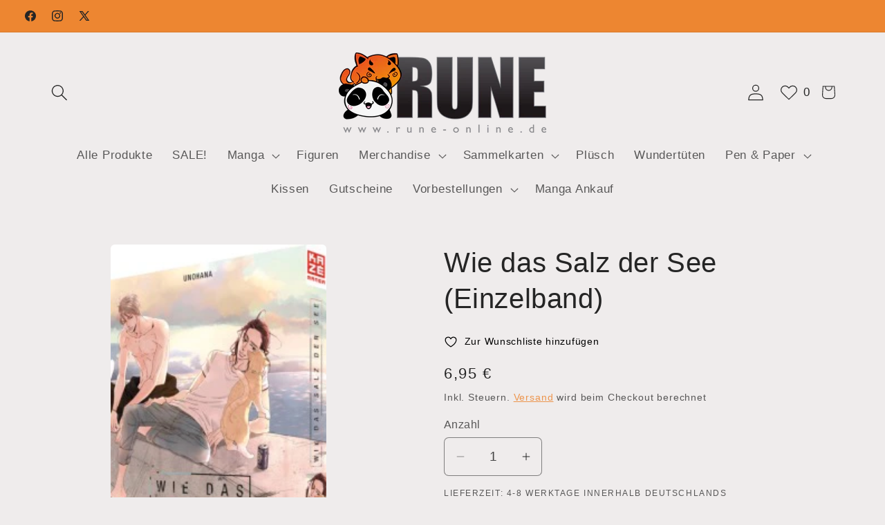

--- FILE ---
content_type: text/html; charset=utf-8
request_url: https://rune-online.com/products/wie-das-salz-der-see-einzelband
body_size: 104394
content:
<!doctype html>
<html class="js" lang="de">
  <head>
    <meta charset="utf-8">
    <meta http-equiv="X-UA-Compatible" content="IE=edge">
    <meta name="viewport" content="width=device-width,initial-scale=1">
    <meta name="theme-color" content="">
    <link rel="canonical" href="https://rune-online.com/products/wie-das-salz-der-see-einzelband"><title>
      Wie das Salz der See (Einzelband)
 &ndash; Rune Online</title>

    
      <meta name="description" content="Wie das Salz der See Beziehungsstatus: Es ist kompliziert Zeichnungen und Text: UNOHANA Erschienen am 6. August 2020 komplexe Beziehungsgeschichte für Fans von On Doorstep, Meine erste Liebe, 1 Zimmer, Küche, Bett Fünf Jahre schon ist Ryuta heimlich in Naoki verliebt. Aber der war ja immer mit Hana zusammen. Die beiden">
    

    

<meta property="og:site_name" content="Rune Online">
<meta property="og:url" content="https://rune-online.com/products/wie-das-salz-der-see-einzelband">
<meta property="og:title" content="Wie das Salz der See (Einzelband)">
<meta property="og:type" content="product">
<meta property="og:description" content="Wie das Salz der See Beziehungsstatus: Es ist kompliziert Zeichnungen und Text: UNOHANA Erschienen am 6. August 2020 komplexe Beziehungsgeschichte für Fans von On Doorstep, Meine erste Liebe, 1 Zimmer, Küche, Bett Fünf Jahre schon ist Ryuta heimlich in Naoki verliebt. Aber der war ja immer mit Hana zusammen. Die beiden"><meta property="og:image" content="http://rune-online.com/cdn/shop/products/13291_9782889218271_bp.jpg?v=1610561426">
  <meta property="og:image:secure_url" content="https://rune-online.com/cdn/shop/products/13291_9782889218271_bp.jpg?v=1610561426">
  <meta property="og:image:width" content="193">
  <meta property="og:image:height" content="340"><meta property="og:price:amount" content="6,95">
  <meta property="og:price:currency" content="EUR"><meta name="twitter:site" content="@rune_store"><meta name="twitter:card" content="summary_large_image">
<meta name="twitter:title" content="Wie das Salz der See (Einzelband)">
<meta name="twitter:description" content="Wie das Salz der See Beziehungsstatus: Es ist kompliziert Zeichnungen und Text: UNOHANA Erschienen am 6. August 2020 komplexe Beziehungsgeschichte für Fans von On Doorstep, Meine erste Liebe, 1 Zimmer, Küche, Bett Fünf Jahre schon ist Ryuta heimlich in Naoki verliebt. Aber der war ja immer mit Hana zusammen. Die beiden">


    <script src="//rune-online.com/cdn/shop/t/4/assets/constants.js?v=132983761750457495441739614587" defer="defer"></script>
    <script src="//rune-online.com/cdn/shop/t/4/assets/pubsub.js?v=158357773527763999511739614588" defer="defer"></script>
    <script src="//rune-online.com/cdn/shop/t/4/assets/global.js?v=152862011079830610291739614587" defer="defer"></script>
    <script src="//rune-online.com/cdn/shop/t/4/assets/details-disclosure.js?v=13653116266235556501739614587" defer="defer"></script>
    <script src="//rune-online.com/cdn/shop/t/4/assets/details-modal.js?v=25581673532751508451739614587" defer="defer"></script>
    <script src="//rune-online.com/cdn/shop/t/4/assets/search-form.js?v=133129549252120666541739614589" defer="defer"></script><script src="//rune-online.com/cdn/shop/t/4/assets/animations.js?v=88693664871331136111739614587" defer="defer"></script><script>window.performance && window.performance.mark && window.performance.mark('shopify.content_for_header.start');</script><meta name="google-site-verification" content="_JNeZ_peZrmVet1gLoUIBVXaNNONSQxENFV3Q4dFP8U">
<meta name="facebook-domain-verification" content="akiftj0fh379p5nptjaq4rsf6iv18m">
<meta id="shopify-digital-wallet" name="shopify-digital-wallet" content="/51763904706/digital_wallets/dialog">
<meta name="shopify-checkout-api-token" content="439f0b00f97194d426ad6977087bba96">
<meta id="in-context-paypal-metadata" data-shop-id="51763904706" data-venmo-supported="false" data-environment="production" data-locale="de_DE" data-paypal-v4="true" data-currency="EUR">
<link rel="alternate" type="application/json+oembed" href="https://rune-online.com/products/wie-das-salz-der-see-einzelband.oembed">
<script async="async" src="/checkouts/internal/preloads.js?locale=de-DE"></script>
<script id="shopify-features" type="application/json">{"accessToken":"439f0b00f97194d426ad6977087bba96","betas":["rich-media-storefront-analytics"],"domain":"rune-online.com","predictiveSearch":true,"shopId":51763904706,"locale":"de"}</script>
<script>var Shopify = Shopify || {};
Shopify.shop = "runeonline.myshopify.com";
Shopify.locale = "de";
Shopify.currency = {"active":"EUR","rate":"1.0"};
Shopify.country = "DE";
Shopify.theme = {"name":"Craft","id":177306075400,"schema_name":"Craft","schema_version":"15.2.0","theme_store_id":1368,"role":"main"};
Shopify.theme.handle = "null";
Shopify.theme.style = {"id":null,"handle":null};
Shopify.cdnHost = "rune-online.com/cdn";
Shopify.routes = Shopify.routes || {};
Shopify.routes.root = "/";</script>
<script type="module">!function(o){(o.Shopify=o.Shopify||{}).modules=!0}(window);</script>
<script>!function(o){function n(){var o=[];function n(){o.push(Array.prototype.slice.apply(arguments))}return n.q=o,n}var t=o.Shopify=o.Shopify||{};t.loadFeatures=n(),t.autoloadFeatures=n()}(window);</script>
<script id="shop-js-analytics" type="application/json">{"pageType":"product"}</script>
<script defer="defer" async type="module" src="//rune-online.com/cdn/shopifycloud/shop-js/modules/v2/client.init-shop-cart-sync_e98Ab_XN.de.esm.js"></script>
<script defer="defer" async type="module" src="//rune-online.com/cdn/shopifycloud/shop-js/modules/v2/chunk.common_Pcw9EP95.esm.js"></script>
<script defer="defer" async type="module" src="//rune-online.com/cdn/shopifycloud/shop-js/modules/v2/chunk.modal_CzmY4ZhL.esm.js"></script>
<script type="module">
  await import("//rune-online.com/cdn/shopifycloud/shop-js/modules/v2/client.init-shop-cart-sync_e98Ab_XN.de.esm.js");
await import("//rune-online.com/cdn/shopifycloud/shop-js/modules/v2/chunk.common_Pcw9EP95.esm.js");
await import("//rune-online.com/cdn/shopifycloud/shop-js/modules/v2/chunk.modal_CzmY4ZhL.esm.js");

  window.Shopify.SignInWithShop?.initShopCartSync?.({"fedCMEnabled":true,"windoidEnabled":true});

</script>
<script id="__st">var __st={"a":51763904706,"offset":3600,"reqid":"1d33dd69-9f24-433d-aab6-e5d69b4da92f-1769525038","pageurl":"rune-online.com\/products\/wie-das-salz-der-see-einzelband","u":"ff12abe82b8c","p":"product","rtyp":"product","rid":6172531130562};</script>
<script>window.ShopifyPaypalV4VisibilityTracking = true;</script>
<script id="captcha-bootstrap">!function(){'use strict';const t='contact',e='account',n='new_comment',o=[[t,t],['blogs',n],['comments',n],[t,'customer']],c=[[e,'customer_login'],[e,'guest_login'],[e,'recover_customer_password'],[e,'create_customer']],r=t=>t.map((([t,e])=>`form[action*='/${t}']:not([data-nocaptcha='true']) input[name='form_type'][value='${e}']`)).join(','),a=t=>()=>t?[...document.querySelectorAll(t)].map((t=>t.form)):[];function s(){const t=[...o],e=r(t);return a(e)}const i='password',u='form_key',d=['recaptcha-v3-token','g-recaptcha-response','h-captcha-response',i],f=()=>{try{return window.sessionStorage}catch{return}},m='__shopify_v',_=t=>t.elements[u];function p(t,e,n=!1){try{const o=window.sessionStorage,c=JSON.parse(o.getItem(e)),{data:r}=function(t){const{data:e,action:n}=t;return t[m]||n?{data:e,action:n}:{data:t,action:n}}(c);for(const[e,n]of Object.entries(r))t.elements[e]&&(t.elements[e].value=n);n&&o.removeItem(e)}catch(o){console.error('form repopulation failed',{error:o})}}const l='form_type',E='cptcha';function T(t){t.dataset[E]=!0}const w=window,h=w.document,L='Shopify',v='ce_forms',y='captcha';let A=!1;((t,e)=>{const n=(g='f06e6c50-85a8-45c8-87d0-21a2b65856fe',I='https://cdn.shopify.com/shopifycloud/storefront-forms-hcaptcha/ce_storefront_forms_captcha_hcaptcha.v1.5.2.iife.js',D={infoText:'Durch hCaptcha geschützt',privacyText:'Datenschutz',termsText:'Allgemeine Geschäftsbedingungen'},(t,e,n)=>{const o=w[L][v],c=o.bindForm;if(c)return c(t,g,e,D).then(n);var r;o.q.push([[t,g,e,D],n]),r=I,A||(h.body.append(Object.assign(h.createElement('script'),{id:'captcha-provider',async:!0,src:r})),A=!0)});var g,I,D;w[L]=w[L]||{},w[L][v]=w[L][v]||{},w[L][v].q=[],w[L][y]=w[L][y]||{},w[L][y].protect=function(t,e){n(t,void 0,e),T(t)},Object.freeze(w[L][y]),function(t,e,n,w,h,L){const[v,y,A,g]=function(t,e,n){const i=e?o:[],u=t?c:[],d=[...i,...u],f=r(d),m=r(i),_=r(d.filter((([t,e])=>n.includes(e))));return[a(f),a(m),a(_),s()]}(w,h,L),I=t=>{const e=t.target;return e instanceof HTMLFormElement?e:e&&e.form},D=t=>v().includes(t);t.addEventListener('submit',(t=>{const e=I(t);if(!e)return;const n=D(e)&&!e.dataset.hcaptchaBound&&!e.dataset.recaptchaBound,o=_(e),c=g().includes(e)&&(!o||!o.value);(n||c)&&t.preventDefault(),c&&!n&&(function(t){try{if(!f())return;!function(t){const e=f();if(!e)return;const n=_(t);if(!n)return;const o=n.value;o&&e.removeItem(o)}(t);const e=Array.from(Array(32),(()=>Math.random().toString(36)[2])).join('');!function(t,e){_(t)||t.append(Object.assign(document.createElement('input'),{type:'hidden',name:u})),t.elements[u].value=e}(t,e),function(t,e){const n=f();if(!n)return;const o=[...t.querySelectorAll(`input[type='${i}']`)].map((({name:t})=>t)),c=[...d,...o],r={};for(const[a,s]of new FormData(t).entries())c.includes(a)||(r[a]=s);n.setItem(e,JSON.stringify({[m]:1,action:t.action,data:r}))}(t,e)}catch(e){console.error('failed to persist form',e)}}(e),e.submit())}));const S=(t,e)=>{t&&!t.dataset[E]&&(n(t,e.some((e=>e===t))),T(t))};for(const o of['focusin','change'])t.addEventListener(o,(t=>{const e=I(t);D(e)&&S(e,y())}));const B=e.get('form_key'),M=e.get(l),P=B&&M;t.addEventListener('DOMContentLoaded',(()=>{const t=y();if(P)for(const e of t)e.elements[l].value===M&&p(e,B);[...new Set([...A(),...v().filter((t=>'true'===t.dataset.shopifyCaptcha))])].forEach((e=>S(e,t)))}))}(h,new URLSearchParams(w.location.search),n,t,e,['guest_login'])})(!0,!0)}();</script>
<script integrity="sha256-4kQ18oKyAcykRKYeNunJcIwy7WH5gtpwJnB7kiuLZ1E=" data-source-attribution="shopify.loadfeatures" defer="defer" src="//rune-online.com/cdn/shopifycloud/storefront/assets/storefront/load_feature-a0a9edcb.js" crossorigin="anonymous"></script>
<script data-source-attribution="shopify.dynamic_checkout.dynamic.init">var Shopify=Shopify||{};Shopify.PaymentButton=Shopify.PaymentButton||{isStorefrontPortableWallets:!0,init:function(){window.Shopify.PaymentButton.init=function(){};var t=document.createElement("script");t.src="https://rune-online.com/cdn/shopifycloud/portable-wallets/latest/portable-wallets.de.js",t.type="module",document.head.appendChild(t)}};
</script>
<script data-source-attribution="shopify.dynamic_checkout.buyer_consent">
  function portableWalletsHideBuyerConsent(e){var t=document.getElementById("shopify-buyer-consent"),n=document.getElementById("shopify-subscription-policy-button");t&&n&&(t.classList.add("hidden"),t.setAttribute("aria-hidden","true"),n.removeEventListener("click",e))}function portableWalletsShowBuyerConsent(e){var t=document.getElementById("shopify-buyer-consent"),n=document.getElementById("shopify-subscription-policy-button");t&&n&&(t.classList.remove("hidden"),t.removeAttribute("aria-hidden"),n.addEventListener("click",e))}window.Shopify?.PaymentButton&&(window.Shopify.PaymentButton.hideBuyerConsent=portableWalletsHideBuyerConsent,window.Shopify.PaymentButton.showBuyerConsent=portableWalletsShowBuyerConsent);
</script>
<script data-source-attribution="shopify.dynamic_checkout.cart.bootstrap">document.addEventListener("DOMContentLoaded",(function(){function t(){return document.querySelector("shopify-accelerated-checkout-cart, shopify-accelerated-checkout")}if(t())Shopify.PaymentButton.init();else{new MutationObserver((function(e,n){t()&&(Shopify.PaymentButton.init(),n.disconnect())})).observe(document.body,{childList:!0,subtree:!0})}}));
</script>
<link id="shopify-accelerated-checkout-styles" rel="stylesheet" media="screen" href="https://rune-online.com/cdn/shopifycloud/portable-wallets/latest/accelerated-checkout-backwards-compat.css" crossorigin="anonymous">
<style id="shopify-accelerated-checkout-cart">
        #shopify-buyer-consent {
  margin-top: 1em;
  display: inline-block;
  width: 100%;
}

#shopify-buyer-consent.hidden {
  display: none;
}

#shopify-subscription-policy-button {
  background: none;
  border: none;
  padding: 0;
  text-decoration: underline;
  font-size: inherit;
  cursor: pointer;
}

#shopify-subscription-policy-button::before {
  box-shadow: none;
}

      </style>
<script id="sections-script" data-sections="header" defer="defer" src="//rune-online.com/cdn/shop/t/4/compiled_assets/scripts.js?v=3812"></script>
<script>window.performance && window.performance.mark && window.performance.mark('shopify.content_for_header.end');</script>


    <style data-shopify>
      
      
      
      
      

      
        :root,
        .color-scheme-1 {
          --color-background: 239,236,236;
        
          --gradient-background: #efecec;
        

        

        --color-foreground: 37,37,37;
        --color-background-contrast: 181,167,167;
        --color-shadow: 37,37,37;
        --color-button: 237,134,49;
        --color-button-text: 255,255,255;
        --color-secondary-button: 239,236,236;
        --color-secondary-button-text: 237,134,49;
        --color-link: 237,134,49;
        --color-badge-foreground: 37,37,37;
        --color-badge-background: 239,236,236;
        --color-badge-border: 37,37,37;
        --payment-terms-background-color: rgb(239 236 236);
      }
      
        
        .color-scheme-2 {
          --color-background: 255,255,255;
        
          --gradient-background: #ffffff;
        

        

        --color-foreground: 37,37,37;
        --color-background-contrast: 191,191,191;
        --color-shadow: 37,37,37;
        --color-button: 37,37,37;
        --color-button-text: 255,255,255;
        --color-secondary-button: 255,255,255;
        --color-secondary-button-text: 37,37,37;
        --color-link: 37,37,37;
        --color-badge-foreground: 37,37,37;
        --color-badge-background: 255,255,255;
        --color-badge-border: 37,37,37;
        --payment-terms-background-color: rgb(255 255 255);
      }
      
        
        .color-scheme-3 {
          --color-background: 113,106,86;
        
          --gradient-background: #716a56;
        

        

        --color-foreground: 239,236,236;
        --color-background-contrast: 41,38,31;
        --color-shadow: 37,37,37;
        --color-button: 239,236,236;
        --color-button-text: 113,106,86;
        --color-secondary-button: 113,106,86;
        --color-secondary-button-text: 239,236,236;
        --color-link: 239,236,236;
        --color-badge-foreground: 239,236,236;
        --color-badge-background: 113,106,86;
        --color-badge-border: 239,236,236;
        --payment-terms-background-color: rgb(113 106 86);
      }
      
        
        .color-scheme-4 {
          --color-background: 44,51,47;
        
          --gradient-background: #2c332f;
        

        

        --color-foreground: 239,236,236;
        --color-background-contrast: 56,65,60;
        --color-shadow: 37,37,37;
        --color-button: 239,236,236;
        --color-button-text: 44,51,47;
        --color-secondary-button: 44,51,47;
        --color-secondary-button-text: 239,236,236;
        --color-link: 239,236,236;
        --color-badge-foreground: 239,236,236;
        --color-badge-background: 44,51,47;
        --color-badge-border: 239,236,236;
        --payment-terms-background-color: rgb(44 51 47);
      }
      
        
        .color-scheme-5 {
          --color-background: 63,81,71;
        
          --gradient-background: #3f5147;
        

        

        --color-foreground: 239,236,236;
        --color-background-contrast: 7,9,8;
        --color-shadow: 37,37,37;
        --color-button: 239,236,236;
        --color-button-text: 63,81,71;
        --color-secondary-button: 63,81,71;
        --color-secondary-button-text: 239,236,236;
        --color-link: 239,236,236;
        --color-badge-foreground: 239,236,236;
        --color-badge-background: 63,81,71;
        --color-badge-border: 239,236,236;
        --payment-terms-background-color: rgb(63 81 71);
      }
      
        
        .color-scheme-4f59257c-c768-487d-bb7e-ae85fd1edfe1 {
          --color-background: 237,134,49;
        
          --gradient-background: #ed8631;
        

        

        --color-foreground: 37,37,37;
        --color-background-contrast: 146,73,13;
        --color-shadow: 37,37,37;
        --color-button: 44,51,47;
        --color-button-text: 237,134,49;
        --color-secondary-button: 237,134,49;
        --color-secondary-button-text: 237,134,49;
        --color-link: 237,134,49;
        --color-badge-foreground: 37,37,37;
        --color-badge-background: 237,134,49;
        --color-badge-border: 37,37,37;
        --payment-terms-background-color: rgb(237 134 49);
      }
      
        
        .color-scheme-7396fa4d-924b-4234-a4f8-37df19bf3c5e {
          --color-background: 255,68,0;
        
          --gradient-background: #ff4400;
        

        

        --color-foreground: 255,255,255;
        --color-background-contrast: 128,34,0;
        --color-shadow: 37,37,37;
        --color-button: 237,134,49;
        --color-button-text: 255,255,255;
        --color-secondary-button: 255,68,0;
        --color-secondary-button-text: 237,134,49;
        --color-link: 237,134,49;
        --color-badge-foreground: 255,255,255;
        --color-badge-background: 255,68,0;
        --color-badge-border: 255,255,255;
        --payment-terms-background-color: rgb(255 68 0);
      }
      

      body, .color-scheme-1, .color-scheme-2, .color-scheme-3, .color-scheme-4, .color-scheme-5, .color-scheme-4f59257c-c768-487d-bb7e-ae85fd1edfe1, .color-scheme-7396fa4d-924b-4234-a4f8-37df19bf3c5e {
        color: rgba(var(--color-foreground), 0.75);
        background-color: rgb(var(--color-background));
      }

      :root {
        --font-body-family: "system_ui", -apple-system, 'Segoe UI', Roboto, 'Helvetica Neue', 'Noto Sans', 'Liberation Sans', Arial, sans-serif, 'Apple Color Emoji', 'Segoe UI Emoji', 'Segoe UI Symbol', 'Noto Color Emoji';
        --font-body-style: normal;
        --font-body-weight: 400;
        --font-body-weight-bold: 700;

        --font-heading-family: "system_ui", -apple-system, 'Segoe UI', Roboto, 'Helvetica Neue', 'Noto Sans', 'Liberation Sans', Arial, sans-serif, 'Apple Color Emoji', 'Segoe UI Emoji', 'Segoe UI Symbol', 'Noto Color Emoji';
        --font-heading-style: normal;
        --font-heading-weight: 400;

        --font-body-scale: 1.2;
        --font-heading-scale: 0.8333333333333334;

        --media-padding: px;
        --media-border-opacity: 0.1;
        --media-border-width: 0px;
        --media-radius: 6px;
        --media-shadow-opacity: 0.0;
        --media-shadow-horizontal-offset: 0px;
        --media-shadow-vertical-offset: 4px;
        --media-shadow-blur-radius: 5px;
        --media-shadow-visible: 0;

        --page-width: 120rem;
        --page-width-margin: 0rem;

        --product-card-image-padding: 0.0rem;
        --product-card-corner-radius: 0.6rem;
        --product-card-text-alignment: left;
        --product-card-border-width: 0.1rem;
        --product-card-border-opacity: 0.1;
        --product-card-shadow-opacity: 0.1;
        --product-card-shadow-visible: 1;
        --product-card-shadow-horizontal-offset: 0.0rem;
        --product-card-shadow-vertical-offset: 0.4rem;
        --product-card-shadow-blur-radius: 0.5rem;

        --collection-card-image-padding: 0.0rem;
        --collection-card-corner-radius: 0.6rem;
        --collection-card-text-alignment: left;
        --collection-card-border-width: 0.1rem;
        --collection-card-border-opacity: 0.1;
        --collection-card-shadow-opacity: 0.0;
        --collection-card-shadow-visible: 0;
        --collection-card-shadow-horizontal-offset: 0.0rem;
        --collection-card-shadow-vertical-offset: 0.4rem;
        --collection-card-shadow-blur-radius: 0.5rem;

        --blog-card-image-padding: 0.0rem;
        --blog-card-corner-radius: 0.6rem;
        --blog-card-text-alignment: left;
        --blog-card-border-width: 0.1rem;
        --blog-card-border-opacity: 0.1;
        --blog-card-shadow-opacity: 0.0;
        --blog-card-shadow-visible: 0;
        --blog-card-shadow-horizontal-offset: 0.0rem;
        --blog-card-shadow-vertical-offset: 0.4rem;
        --blog-card-shadow-blur-radius: 0.5rem;

        --badge-corner-radius: 0.6rem;

        --popup-border-width: 1px;
        --popup-border-opacity: 0.5;
        --popup-corner-radius: 6px;
        --popup-shadow-opacity: 0.0;
        --popup-shadow-horizontal-offset: 0px;
        --popup-shadow-vertical-offset: 4px;
        --popup-shadow-blur-radius: 5px;

        --drawer-border-width: 1px;
        --drawer-border-opacity: 0.1;
        --drawer-shadow-opacity: 0.0;
        --drawer-shadow-horizontal-offset: 0px;
        --drawer-shadow-vertical-offset: 4px;
        --drawer-shadow-blur-radius: 5px;

        --spacing-sections-desktop: 0px;
        --spacing-sections-mobile: 0px;

        --grid-desktop-vertical-spacing: 20px;
        --grid-desktop-horizontal-spacing: 20px;
        --grid-mobile-vertical-spacing: 10px;
        --grid-mobile-horizontal-spacing: 10px;

        --text-boxes-border-opacity: 0.1;
        --text-boxes-border-width: 0px;
        --text-boxes-radius: 6px;
        --text-boxes-shadow-opacity: 0.0;
        --text-boxes-shadow-visible: 0;
        --text-boxes-shadow-horizontal-offset: 0px;
        --text-boxes-shadow-vertical-offset: 4px;
        --text-boxes-shadow-blur-radius: 5px;

        --buttons-radius: 6px;
        --buttons-radius-outset: 7px;
        --buttons-border-width: 1px;
        --buttons-border-opacity: 1.0;
        --buttons-shadow-opacity: 0.0;
        --buttons-shadow-visible: 0;
        --buttons-shadow-horizontal-offset: 0px;
        --buttons-shadow-vertical-offset: 4px;
        --buttons-shadow-blur-radius: 5px;
        --buttons-border-offset: 0.3px;

        --inputs-radius: 6px;
        --inputs-border-width: 1px;
        --inputs-border-opacity: 0.55;
        --inputs-shadow-opacity: 0.0;
        --inputs-shadow-horizontal-offset: 0px;
        --inputs-margin-offset: 0px;
        --inputs-shadow-vertical-offset: 4px;
        --inputs-shadow-blur-radius: 5px;
        --inputs-radius-outset: 7px;

        --variant-pills-radius: 40px;
        --variant-pills-border-width: 1px;
        --variant-pills-border-opacity: 0.55;
        --variant-pills-shadow-opacity: 0.0;
        --variant-pills-shadow-horizontal-offset: 0px;
        --variant-pills-shadow-vertical-offset: 4px;
        --variant-pills-shadow-blur-radius: 5px;
      }

      *,
      *::before,
      *::after {
        box-sizing: inherit;
      }

      html {
        box-sizing: border-box;
        font-size: calc(var(--font-body-scale) * 62.5%);
        height: 100%;
      }

      body {
        display: grid;
        grid-template-rows: auto auto 1fr auto;
        grid-template-columns: 100%;
        min-height: 100%;
        margin: 0;
        font-size: 1.5rem;
        letter-spacing: 0.06rem;
        line-height: calc(1 + 0.8 / var(--font-body-scale));
        font-family: var(--font-body-family);
        font-style: var(--font-body-style);
        font-weight: var(--font-body-weight);
      }

      @media screen and (min-width: 750px) {
        body {
          font-size: 1.6rem;
        }
      }
    </style>

    <link href="//rune-online.com/cdn/shop/t/4/assets/base.css?v=49072530567017550001742919608" rel="stylesheet" type="text/css" media="all" />
    <link rel="stylesheet" href="//rune-online.com/cdn/shop/t/4/assets/component-cart-items.css?v=123238115697927560811739614587" media="print" onload="this.media='all'"><link href="//rune-online.com/cdn/shop/t/4/assets/component-localization-form.css?v=170315343355214948141739614587" rel="stylesheet" type="text/css" media="all" />
      <script src="//rune-online.com/cdn/shop/t/4/assets/localization-form.js?v=144176611646395275351739614588" defer="defer"></script><link
        rel="stylesheet"
        href="//rune-online.com/cdn/shop/t/4/assets/component-predictive-search.css?v=118923337488134913561739614587"
        media="print"
        onload="this.media='all'"
      ><script>
      if (Shopify.designMode) {
        document.documentElement.classList.add('shopify-design-mode');
      }
    </script>
  <!-- BEGIN app block: shopify://apps/complianz-gdpr-cookie-consent/blocks/bc-block/e49729f0-d37d-4e24-ac65-e0e2f472ac27 -->

    
    

    
    
        <script>
            var sDomain = location.host;
            (function(){
                window.thirdPartyScriptDefinition = [
                    
                ]
            })();(()=>{
                var sDomain=location.host;
                const __useGoogleConsentMode =false;
                const __whiteListForConsentMode =[];
                const __dataLayerName ='';
                (()=>{var i={z:"thirdPartyScriptDefinition",o:"Shopify",c:"analytics",d:"publish",i:"src",l:"provider",p:"type_0",y:"type_1",f:"type_2",n:"true",a:"length",r:"detail",A:"Proxy",j:"setInterval",F:"clearInterval",g:"find",X:"filter",G:"forEach",H:"splice",Z:"hasOwnProperty",M:"addEventListener",u:"includes",h:"push",_:"cookie",P:"set",O:"get",s:"gtag",D:"ad_storage",I:"ad_user_data",T:"ad_personalization",b:"analytics_storage",x:"functionality_storage",C:"personalization_storage",L:"security_storage",R:"wait_for_update",k:"consent",U:"default",q:"ads_data_redaction",B:"google_consent_mode",J:"dataLayer",e:"granted",t:"denied",Q:"update",V:"GDPR_LC:userConsentSetting",W:1500,m:null},o={[i.D]:i.t,[i.I]:i.t,[i.T]:i.t,[i.b]:i.t,[i.x]:i.t,[i.C]:i.t,[i.L]:i.t,[i.R]:i.W};((a,l,t,f,p=[],c=t.J)=>{let y=function(r,e){return!!r[t.g](n=>!!n&&!!e&&n[t.i]&&e[t.i]&&n[t.i]===e[t.i]&&n[t._]===e[t._])},g=r=>f?!!p[t.g](e=>{if(typeof r[t.i]=="string")return r[t.i][t.u](e);if(typeof r[t.l]=="string")return r[t.l][t.u](e)}):!1,u=function(r){let e=[];for(let s=0;s<r[t.a];s++)r[s]||e[t.h](s);let n=r[t.a]-e[t.a];return e[t.G](s=>r[t.H](s,1)),n},d=[],h={[t.P]:(r,e,n,s)=>{let _=u(r);return e===t.a?r[t.a]=_:n!=null&&(y(r,n)||g(n)||(d[e]=n)),!0},[t.O]:(r,e)=>r[e]};if(a[t.z]=new a[t.A](d,h),f){a[c]=a[c]||[],a[t.s]=function(...n){a[c][t.h](n)},a[t.s](t.k,t.U,{...o}),a[t.s](t.P,t.q,!0);let r=a[t.j](()=>{!!a[t.o]&&!!a[t.o][t.c]&&!!a[t.o][t.c][t.d]&&(a[t.F](r),a[t.o][t.c][t.d](t.B,{...o}))},5),e=n=>{Date.now()-t.m<50||(t.m=Date.now(),o[t.D]=n[t.r][t.f][t.n]?t.e:t.t,o[t.I]=n[t.r][t.f][t.n]?t.e:t.t,o[t.T]=n[t.r][t.f][t.n]?t.e:t.t,o[t.b]=n[t.r][t.y][t.n]?t.e:t.t,o[t.x]=n[t.r][t.p][t.n]?t.e:t.t,o[t.C]=n[t.r][t.y][t.n]?t.e:t.t,o[t.L]=n[t.r][t.p][t.n]?t.e:t.t,a[t.s](t.k,t.Q,{...o}))};l[t.M](t.V,e)}})(window,document,i,__useGoogleConsentMode,__whiteListForConsentMode,__dataLayerName);})();
                const definitions = [];
                definitions.length > 0 && window.thirdPartyScriptDefinition.push(...definitions);
                window.BC_JSON_ObjectBypass={"_ab":{"description":"Used in connection with access to admin.","path":"\/","domain":"","provider":"Shopify","type":"type_0","expires":"86400","recommendation":"0","editable":"false","deletable":"false","set":"0"},"_secure_session_id":{"description":"Used in connection with navigation through a storefront.","path":"\/","domain":"","provider":"Shopify","type":"type_0","expires":"2592000","recommendation":"0","editable":"false","deletable":"false","set":"0"},"__cfduid":{"description":"The _cfduid cookie helps Cloudflare detect malicious visitors to our Customers’ websites and minimizes blocking legitimate users.","path":"\/","domain":"","provider":"Cloudflare","type":"type_0","expires":"2592000","recommendation":"0","editable":"false","deletable":"false","set":"0"},"Cart":{"description":"Used in connection with shopping cart.","path":"\/","domain":"","provider":"Shopify","type":"type_0","expires":"1209600","recommendation":"0","editable":"false","deletable":"false","set":"0"},"cart":{"description":"Used in connection with shopping cart.","path":"\/","domain":"","provider":"Shopify","type":"type_0","expires":"1209600","recommendation":"0","editable":"false","deletable":"false","set":"0"},"cart_sig":{"description":"Used in connection with checkout.","path":"\/","domain":"","provider":"Shopify","type":"type_0","expires":"1209600","recommendation":"0","editable":"false","deletable":"false","set":"0"},"cart_ts":{"description":"Used in connection with checkout.","path":"\/","domain":"","provider":"Shopify","type":"type_0","expires":"1209600","recommendation":"0","editable":"false","deletable":"false","set":"0"},"cart_ver":{"description":"Used in connection with shopping cart.","path":"\/","domain":"","provider":"Shopify","type":"type_0","expires":"1209600","recommendation":"0","editable":"false","deletable":"false","set":"0"},"checkout_token":{"description":"Used in connection with checkout.","path":"\/","domain":"","provider":"Shopify","type":"type_0","expires":"31536000","recommendation":"0","editable":"false","deletable":"false","set":"0"},"Secret":{"description":"Used in connection with checkout.","path":"\/","domain":"","provider":"Shopify","type":"type_0","expires":"31536000","recommendation":"0","editable":"false","deletable":"false","set":"0"},"secure_customer_sig":{"description":"Used in connection with customer login.","path":"\/","domain":"","provider":"Shopify","type":"type_0","expires":"31536000","recommendation":"0","editable":"false","deletable":"false","set":"0"},"storefront_digest":{"description":"Used in connection with customer login.","path":"\/","domain":"","provider":"Shopify","type":"type_0","expires":"31536000","recommendation":"0","editable":"false","deletable":"false","set":"0"},"_shopify_u":{"description":"Used to facilitate updating customer account information.","path":"\/","domain":"","provider":"Shopify","type":"type_0","expires":"31536000","recommendation":"0","editable":"false","deletable":"false","set":"0"},"XSRF-TOKEN":{"description":"Used in connection with GDPR legal Cookie.","path":"\/","domain":"","provider":"GDPR Legal Cookie","type":"type_0","expires":"31536000","recommendation":"0","editable":"false","deletable":"false","set":"0"},"gdpr_legal_cookie_session":{"description":"Used in connection with GDPR legal Cookie.","path":"\/","domain":"","provider":"GDPR Legal Cookie","type":"type_0","expires":"0","recommendation":"0","editable":"false","deletable":"false","set":"0"},"_bc_c_set":{"description":"Used in connection with GDPR legal Cookie.","path":"\/","domain":"","provider":"GDPR Legal Cookie","type":"type_0","expires":"2592000","recommendation":"0","editable":"false","deletable":"false","set":"0","optIn":true,"live":"1","ShopifyMinConsent":false},"_tracking_consent":{"description":"For Shopify User Consent Tracking.","path":"\/","domain":"","provider":"Shopify","type":"type_0","expires":"31536000","recommendation":"0","editable":"false","deletable":"false","set":"0"},"_shopify_m":{"description":"Used for managing customer privacy settings.","path":"\/","domain":"","provider":"Shopify","type":"type_0","expires":"31536000","recommendation":"0","editable":"false","deletable":"false","set":"0"},"_shopify_tm":{"description":"Used for managing customer privacy settings.","path":"\/","domain":"","provider":"Shopify","type":"type_0","expires":"31536000","recommendation":"0","editable":"false","deletable":"false","set":"0"},"_shopify_tw":{"description":"Used for managing customer privacy settings.","path":"\/","domain":"","provider":"Shopify","type":"type_0","expires":"31536000","recommendation":"0","editable":"false","deletable":"false","set":"0"},"_storefront_u":{"description":"Used to facilitate updating customer account information.","path":"\/","domain":"","provider":"Shopify","type":"type_0","expires":"31536000","recommendation":"0","editable":"false","deletable":"false","set":"0"},"cart_currency":{"description":"Used in connection with cart and checkout.","path":"\/","domain":"","provider":"Shopify","type":"type_0","expires":"31536000","recommendation":"0","editable":"false","deletable":"false","set":"0"},"_orig_referrer":{"description":"Used in connection with shopping cart.","path":"\/","domain":"","provider":"Shopify","type":"type_1","expires":"1209600","recommendation":"1","editable":"true","deletable":"false","set":"1"},"_landing_page":{"description":"Track landing pages.","path":"\/","domain":"","provider":"Shopify","type":"type_1","expires":"1209600","recommendation":"1","editable":"true","deletable":"false","set":"1"},"_s":{"description":"Shopify analytics.","path":"\/","domain":"","provider":"Shopify","type":"type_1","expires":"1800","recommendation":"1","editable":"true","deletable":"false","set":"1"},"_shopify_d":{"description":"Shopify analytics.","path":"\/","domain":"","provider":"Shopify","type":"type_1","expires":"1209600","recommendation":"1","editable":"true","deletable":"false","set":"1"},"_shopify_fs":{"description":"Shopify analytics.","path":"\/","domain":"","provider":"Shopify","type":"type_1","expires":"1209600","recommendation":"1","editable":"true","deletable":"false","set":"1"},"_shopify_s":{"description":"Shopify analytics.","path":"\/","domain":"","provider":"Shopify","type":"type_1","expires":"1800","recommendation":"1","editable":"true","deletable":"false","set":"1"},"_shopify_y":{"description":"Shopify analytics.","path":"\/","domain":"","provider":"Shopify","type":"type_1","expires":"31536000","recommendation":"1","editable":"true","deletable":"false","set":"1"},"_y":{"description":"Shopify analytics.","path":"\/","domain":"","provider":"Shopify","type":"type_1","expires":"31536000","recommendation":"1","editable":"true","deletable":"false","set":"1"},"_shopify_sa_p":{"description":"Shopify analytics relating to marketing \u0026 referrals.","path":"\/","domain":"","provider":"Shopify","type":"type_1","expires":"1800","recommendation":"1","editable":"true","deletable":"false","set":"1"},"_shopify_sa_t":{"description":"Shopify analytics relating to marketing \u0026 referrals.","path":"\/","domain":"","provider":"Shopify","type":"type_1","expires":"1800","recommendation":"1","editable":"true","deletable":"false","set":"1"},"_shopify_uniq":{"description":"Shopify analytics.","path":"\/","domain":"","provider":"Shopify","type":"type_1","expires":"1800","recommendation":"1","editable":"true","deletable":"false","set":"1"},"_shopify_visit":{"description":"Shopify analytics.","path":"\/","domain":"","provider":"Shopify","type":"type_1","expires":"1800","recommendation":"1","editable":"true","deletable":"false","set":"1"},"tracked_start_checkout":{"description":"Shopify analytics relating to checkout.","path":"\/","domain":"","provider":"Shopify","type":"type_1","expires":"1800","recommendation":"1","editable":"true","deletable":"false","set":"1"},"ki_r":{"description":"Shopify analytics.","path":"\/","domain":"","provider":"Shopify","type":"type_1","expires":"1800","recommendation":"1","editable":"true","deletable":"false","set":"1"},"ki_t":{"description":"Shopify analytics.","path":"\/","domain":"","provider":"Shopify","type":"type_1","expires":"1800","recommendation":"1","editable":"true","deletable":"false","set":"1"},"ab_test_*":{"description":"Shopify analytics.","path":"\/","domain":"","provider":"Shopify","type":"type_1","expires":"1800","recommendation":"1","editable":"true","deletable":"false","set":"1"}};
                const permanentDomain = 'runeonline.myshopify.com';
                window.BC_GDPR_2ce3a13160348f524c8cc9={'google':[],'_bc_c_set':'customScript','customScriptsSRC':[]};
                var GDPR_LC_versionNr=202401311200;var GDPR_LC_ZLoad=function(){var defaultDefinition=[
                    // { "src": "facebook", "cookie": "fr", "provider": "facebook.com", "description": "", "expires": 7776000, "domain": "facebook.com", "declaration": 1, "group": "facebook" }, { "src": "facebook", "cookie": "_fbp", "provider": sDomain, "description": "", "expires": 7776000, "domain": sDomain, "declaration": 1, "group": "facebook" }, { "src": "google-analytics.com", "cookie": "_ga", "provider": sDomain, "description": "", "expires": 63072000, "domain": sDomain, "declaration": 1, "group": "google" }, { "src": "googletagmanager.com", "cookie": "_ga", "provider": sDomain, "description": "", "expires": 63072000, "domain": sDomain, "declaration": 1, "group": "google" }, { "src": "googletagmanager.com", "cookie": "_gid", "provider": sDomain, "description": "", "expires": 86400, "domain": sDomain, "declaration": 1, "group": "google" }, { "src": "googletagmanager.com", "cookie": "_gat", "provider": sDomain, "description": "", "expires": 86400, "domain": sDomain, "declaration": 1, "group": "google" }, { "src": "googleadservices.com", "cookie": "IDE", "provider": sDomain, "description": "", "expires": 63072000, "domain": sDomain, "declaration": 2, "group": "google Ads" }
                ]; if (window.thirdPartyScriptDefinition ===undefined) { window.thirdPartyScriptDefinition=[]; defaultDefinition.forEach(function (value) { window.thirdPartyScriptDefinition.push(value) }) } else { var exist=false; defaultDefinition.forEach(function (script) { window.thirdPartyScriptDefinition.forEach(function (value) { if (value.src ===script.src && value.cookie ===script.cookie) { exist=true } }); if (!exist) { window.thirdPartyScriptDefinition.push(script) } }) } (function polyfill(){if (!Array.from) { Array.from=(function(){var toStr=Object.prototype.toString; var isCallable=function (fn) { return typeof fn ==='function' || toStr.call(fn) ==='[object Function]' }; var toInteger=function (value) { var number=Number(value); if (isNaN(number)) { return 0 } if (number ===0 || !isFinite(number)) { return number } return (number > 0 ? 1 : -1) * Math.floor(Math.abs(number)) }; var maxSafeInteger=Math.pow(2, 53) - 1; var toLength=function (value) { var len=toInteger(value); return Math.min(Math.max(len, 0), maxSafeInteger) }; return function from(arrayLike) { var C=this; var items=Object(arrayLike); if (arrayLike ==null) { throw new TypeError('Array.from requires an array-like object - not null or undefined') } var mapFn=arguments.length > 1 ? arguments[1] : void undefined; var T; if (typeof mapFn !=='undefined') { if (!isCallable(mapFn)) { throw new TypeError('Array.from: when provided, the second argument must be a function') } if (arguments.length > 2) { T=arguments[2] } } var len=toLength(items.length); var A=isCallable(C) ? Object(new C(len)) : new Array(len); var k=0; var kValue; while (k < len) { kValue=items[k]; if (mapFn) { A[k]=typeof T ==='undefined' ? mapFn(kValue, k) : mapFn.call(T, kValue, k) } else { A[k]=kValue } k +=1 } A.length=len; return A } }()) } })(); var shopifyCookies={ '_s': !1, '_shopify_fs': !1, '_shopify_s': !1, '_shopify_y': !1, '_y': !1, '_shopify_sa_p': !1, '_shopify_sa_t': !1, '_shopify_uniq': !1, '_shopify_visit': !1, 'tracked_start_checkout': !1, 'bc_trekkie_fbp_custom': !1 }; function GDPR_LC_Token(){var getToken={ "tokenLength": 8, "ranToken": '', "randomize": function(){return Math.random().toString(32).substr(2) }, "generate": function(){while (this.ranToken.length <=this.tokenLength) { this.ranToken +=this.randomize() } this.ranToken=permanentDomain + Date.now() + this.ranToken; return btoa(this.ranToken) }, "get": function(){return this.generate() } }; return getToken.get() }; function getCookieValue(a) { var b=document.cookie.match('(^|;)\\s*' + a + '\\s*=\\s*([^;]+)'); return b ? b.pop() : false }; function loadCookieSettings(sessID) { return; var script=document.createElement('script'); script.src='https://cookieapp-staging.beeclever.app/get-cookie-setting?shopify_domain=permanentDomain&token=' + sessID; script.async=false; document.head.appendChild(script); script.addEventListener('load', function(){console.log('UserData loaded') }) };(function setUserCookieData(){window.GDPR_LC_Sess_ID_Name="GDPR_LC_SESS_ID"; window.GDPR_LC_Sess_ID=getCookieValue(window.GDPR_LC_Sess_ID_Name); if (window.GDPR_LC_Sess_ID) { loadCookieSettings(window.GDPR_LC_Sess_ID) } else { window.GDPR_LC_Sess_ID=GDPR_LC_Token() } })(); function setBC_GDPR_LEGAL_custom_cookies(){window['BC_GDPR_LEGAL_custom_cookies']=window['BC_GDPR_LEGAL_custom_cookies'] || {}; window['BC_GDPR_LEGAL_custom_cookies']['list']=window['BC_GDPR_LEGAL_custom_cookies']['list'] || {}; if ('GDPR_legal_cookie' in localStorage) { window['BC_GDPR_LEGAL_custom_cookies']['list']=JSON.parse(window.localStorage.getItem('GDPR_legal_cookie')) } };setBC_GDPR_LEGAL_custom_cookies(); (function(){var hasConsent=!1; Array.from(Object.keys(window['BC_GDPR_LEGAL_custom_cookies']['list'])).forEach(function (c) { if (shopifyCookies.hasOwnProperty(c) && window['BC_GDPR_LEGAL_custom_cookies']['list'][c].userSetting) { hasConsent=!0 } }); var wt=window.trekkie, ws=window.ShopifyAnalytics; if (!hasConsent && wt !==undefined) { wt=[], wt.integrations=wt.integrations || !0, ws=ws.lib=ws.meta=ws.meta.page={}, ws.lib.track=function(){} } })(); window.bc_tagManagerTasks={ "bc_tgm_aw": "google", "bc_tgm_gtm": "google", "bc_tgm_ua": "google", "bc_tgm_fbp": "facebook", "any": "any", "_bc_c_set": "customScript" }; var wl=whiteList=["recaptcha", "notifications.google"]; var GDPR_LC_scriptPath='gdpr-legal-cookie.beeclever.app'; if (window.GDPR_LC_Beta_activate !==undefined && window.GDPR_LC_Beta_activate) { GDPR_LC_scriptPath='cookieapp-staging.beeclever.app' } wl.push(GDPR_LC_scriptPath); var checkIsBlackListed=function (src) { setBC_GDPR_LEGAL_custom_cookies(); if (src ===null) { return null } if (!!window.TrustedScriptURL && src instanceof TrustedScriptURL) { src=src.toString() } var r=!1; for (var x=thirdPartyScriptDefinition.length - 1; x >=0; x--) { var bSrc=thirdPartyScriptDefinition[x]['src']; if (src.indexOf(bSrc) !==-1 && src.toLowerCase().indexOf('jquery') ===-1) { r=x } } wl.forEach(function (wSrc) { if (src.indexOf(wSrc) !==-1) { r=false } }); if (r !==false) { function getTCookieName(name, index) { var tCookieObject=thirdPartyScriptDefinition[index]; if (tCookieObject !==undefined) { var cookies=[]; thirdPartyScriptDefinition.forEach(function (cookie) { if (cookie['src'] ===tCookieObject['src']) { cookies.push(cookie) } }); var tCookieName=tCookieObject['cookie']; if (tCookieObject['domain'] !==document.location.host) { tCookieName=tCookieObject['cookie'] + '$%bc%$' + tCookieObject['domain'] } if (tCookieName ===name && tCookieObject['domain'] ===window['BC_GDPR_LEGAL_custom_cookies']['list'][name]['domain']) { if (window['BC_GDPR_LEGAL_custom_cookies']['list'][name]['userSetting']) { index=!1 } } cookies.forEach(function (cookie) { if (window['BC_GDPR_LEGAL_custom_cookies']['list'][cookie['cookie']] !==undefined && window['BC_GDPR_LEGAL_custom_cookies']['list'][cookie['cookie']]['userSetting']) { index=!1 } }); return index } return !1 };var cookieListKeys=Array.from(Object.keys(window['BC_GDPR_LEGAL_custom_cookies']['list'])); if (cookieListKeys.length > 0) { Array.from(Object.keys(window['BC_GDPR_LEGAL_custom_cookies']['list'])).forEach(function (cookieName) { r=getTCookieName(cookieName.toString(), r) }) } else { for (var x=thirdPartyScriptDefinition.length - 1; x >=0; x--) { var tCookie=thirdPartyScriptDefinition[x]; if (src.indexOf(tCookie['src']) !==-1) { r=tCookie['cookie'] + '$%bc%$' + tCookie['domain'] } } return r } } return r }; window.scriptElementsHidden=window.scriptElementsHidden || []; window.callbackFunc=function (elem, args) { for (var x=0; x < elem.length; x++) { if (elem[x] ===null || elem[x] ===undefined || elem[x]['nodeName'] ===undefined) { return } if (elem[x]['nodeName'].toLowerCase() =='script') { if (elem[x].hasAttribute('src')) { if (document.querySelector('[src="https://cookieapp-staging.beeclever.app/js/get-script.php"]') !==null) { elem[x]=document.createElement('script'); elem[x].setAttribute('bc_empty_script_tag', '') } var blackListed=checkIsBlackListed(elem[x].getAttribute('src')); var fName=!1; try { new Error() } catch (e) { var caller=e.stack.split('\n'); var x=0; for (; x < caller.length; x++) { caller[x]=caller[x].trim(); caller[x]=caller[x].replace('at ', ''); caller[x]=caller[x].substr(0, caller[x].indexOf(' ')); caller[x]=caller[x].replace('Array.', '') } for (; x >=0; x--) { if (caller[x] ==='ICS' && x > 0) { if (caller[x - 1] in window['BC_GDPR_LEGAL_custom_cookies']['list']) { fName=caller[x - 1] } } } } if (fName ===!1 && blackListed !==!1) { elem[x].setAttribute('type', 'javascript/blocked'); elem[x].setAttribute('cookie', blackListed) } else if (blackListed !==!0 && elem[x].getAttribute('type') ==='javascript/blocked') { elem[x].setAttribute('type', 'javascript') } if (fName) { elem[x].setAttribute("data-callerName", fName) } elem[x].setAttribute('src', elem[x].getAttribute('src')) } if (elem[x]['type'] =='javascript/blocked') { window.scriptElementsHidden.push(elem[x]); elem[x]=document.createElement('script'); elem[x].setAttribute('bc_empty_script_tag', '') } } } }; const appendChild=Element.prototype.appendChild, append=Element.prototype.append, replaceWith=Element.prototype.replaceWith, insertNode=Element.prototype.insertNode, insertBefore=Element.prototype.insertBefore; Element.prototype.appendChild=function(){const ctx=this; window.callbackFunc.call(ctx, arguments); return appendChild.apply(ctx, arguments) }; Element.prototype.append=function(){const ctx=this; window.callbackFunc.call(ctx, arguments); return append.apply(ctx, arguments) }; Element.prototype.replaceWith=function(){const ctx=this; window.callbackFunc.call(ctx, arguments); return replaceWith.apply(ctx, arguments) }; Element.prototype.insertNode=function(){const ctx=this; window.callbackFunc.call(ctx, arguments); return insertNode.apply(ctx, arguments) }; Element.prototype.insertBefore=function(){const ctx=this; window.callbackFunc.call(ctx, arguments); try { return insertBefore.apply(ctx, arguments) } catch (e) { arguments[1]=document.scripts[0]; return insertBefore.apply(ctx, arguments) } };};if (!window.msCrypto) { Array.from(document.head.querySelectorAll('[bc_empty_script_tag=""]')).forEach(function (script) { script.remove() })};if (window.GDPR_LC_ZLoad_loaded ===undefined) { GDPR_LC_ZLoad(); window.GDPR_LC_ZLoad_loaded=true}
            })();

            // window.thirdPartyScriptDefinition.push(
            //     { "src" : "analytics.js", "cookie" : "_shopify_fs", "provider" : "shopify.com", "description" : "", "expires" : 0, "domain" : sDomain, "declaration" : 1, "group" : "shopify" },
            //     { "src" : "doubleclick.net","cookie" : "_shopify_fs","provider" : "shopify.com","description" : "","expires" : 0,"domain" : sDomain,"declaration" : 1,"group" : "shopify" },
            //     { "src" : "trekkie", "cookie" : "_shopify_fs", "provider" : "shopify.com", "description" : "", "expires" : 0, "domain" : sDomain, "declaration" : 1, "group" : "shopify" },
            //     { "src" : "luckyorange", "cookie" : "_shopify_fs", "provider" : "shopify.com", "description" : "", "expires" : 0, "domain" : sDomain, "declaration" : 1, "group" : "shopify" },
            //     { "src" : "googletagmanager", "cookie" : "_gat", "provider" : "googletagmanager.com", "description" : "", "expires" : 0, "domain" : sDomain, "declaration" : 1, "group" : "googletagmanager" }
            // );

            var customCookies = {};
            function BC_GDPR_CustomScriptForShop () {
                return [
                    function testCookie () {
                        // your additional script
                    }
                    
                ];
            }

            // PRIOR BLOCKING FEATURE
            window.bc_settings_prior_blocking_enabled = false;

            /**
             * Initializes and injects CSS styles into the document to support iframe blocking.
             * Specifically, it adds styles to create a skeleton loader and to hide iframes that should be blocked.
             * The styles are added only if they haven't been added already.
             */
            function initializeStylesOfIframeBlocking() {
                // Dynamically add CSS styles
                if (!document.getElementById('bc-iframe-styles')) {
                    const style = document.createElement('style');
                    style.id = 'bc-iframe-styles';
                    style.innerHTML = `
                        .bc-iframe-skeleton {
                            position: absolute;
                            top: 0;
                            left: 0;
                            width: 100%;
                            height: 100%;
                            background: #f0f0f0;
                            display: flex;
                            align-items: center;
                            justify-content: center;

                        }

                        .bc-iframe-wrapper {
                            float: none;
                            clear: both;
                            width: 100%;
                            position: relative;
                            padding-bottom: 56.25%;
                            padding-top: 25px;
                            height: 0;
                        }

                        /* Ensure the iframe fills the container */
                        .bc-iframe-wrapper iframe {
                            position: absolute;
                            top: 0;
                            left: 0;
                            width: 100%;
                            height: 100%;
                            border: none;
                        }
                        iframe.bc-blocked {
                            display: none;
                        }
                        .bc-button {
                            background: linear-gradient(145deg, #000000, #1a1a1a);
                            color: white;
                            padding: 8px 10px;
                            border: none;
                            border-radius: 5px;
                            cursor: pointer;
                            font-size: 12px;
                            font-weight: bold;
                            box-shadow: 0 4px 6px rgba(0, 0, 0, 0.3),
                                        0 8px 10px rgba(0, 0, 0, 0.2),
                                        0 12px 20px rgba(0, 0, 0, 0.1);
                            text-shadow: 0 1px 3px rgba(0, 0, 0, 0.5);
                        }

                        .bc-button:hover {
                            background: linear-gradient(145deg, #1a1a1a, #000000);
                            box-shadow: 0 6px 8px rgba(0, 0, 0, 0.4),
                                        0 12px 14px rgba(0, 0, 0, 0.3),
                                        0 16px 24px rgba(0, 0, 0, 0.2);
                        }
                        .bc-svg {
                            width:50%;
                            height:50%;
                        }

                        @media (max-width: 767px) {
                            .bc-button  {
                                font-size: 1rem;
                            }

                            .bc-iframe-wrapper {
                                font-size: 1rem;
                            }
                            .bc-svg {
                                width:25%;
                                height:25%;
                            }
                            .bc-iframe-skeleton-text p {
                                font-size:1rem
                            }
                        }
                    `;
                    document.head.appendChild(style);
                }
            }

            /**
             * Initializes the blockable iframes and patterns used to identify them.
             * Sets up the blockable iframe categories and corresponding URL patterns that can be blocked.
             * Also converts wildcard patterns to regular expressions for matching.
             */
            const initializeBlockableIframes = () => {
                window._bc_blockable_iframes = new Map();
                window._bc_blockable_iframe_patterns = [];
                window._bc_blockable_iframes.set("preferences", [
                    {url: "google.com/recaptcha", serviceName: "Google Recaptcha"},
                    {url: "grecaptcha", serviceName: "Google Recaptcha"},
                    {url: "recaptcha.js", serviceName: "Google Recaptcha"},
                    {url: "recaptcha/api", serviceName: "Google Recaptcha"},
                    {url: "apis.google.com/js/platform.js", serviceName: "Google Recaptcha"},
                    {url: "cdn.livechatinc.com/tracking.js", serviceName: "Livechat"},
                ]);
                window._bc_blockable_iframes.set('analytics', [
                    {url: "vimeo.com", serviceName: "Vimeo"},
                    {url: "i.vimeocdn.com", serviceName: "Vimeo"},
                    {url: "google-analytics.com/ga.js", serviceName: "Google Analytics"},
                    {url: "www.google-analytics.com/analytics.js", serviceName: "Google Analytics"},
                    {url: "www.googletagmanager.com/gtag/js", serviceName: "Google Analytics"},
                    {url: "_getTracker", serviceName: "Google Analytics"},
                    {url: "apis.google.com/js/platform.js", serviceName: "Google Analytics"},
                    {url: "apis.google.com", serviceName: "Google Map"},
                    {url: "maps.google.it", serviceName: "Google Map"},
                    {url: "maps.google.de", serviceName: "Google Map"},
                    {url: "maps.google.com", serviceName: "Google Map"},
                    {url: "www.google.com/maps/embed", serviceName: "Google Map"},
                    {url: "google.com", serviceName: "Google Map"},
                    {url: "google.maps.", serviceName: "Google Maps"},
                    {url: "google.com/maps", serviceName: "Google Maps"},
                    {url: "apis.google.com", serviceName: "Google Maps"},
                    {url: "maps.google.de", serviceName: "Google Maps"},
                    {url: "fonts.googleapis.com", serviceName: "Google Fonts"},
                    {url: "ajax.googleapis.com/ajax/libs/webfont", serviceName: "Google Fonts"},
                    {url: "fonts.gstatic.com", serviceName: "Google Fonts"},
                    {url: "www.youtube.com", serviceName: "Youtube"},
                    {url: "www.youtube.com/iframe_api", serviceName: "Youtube"},
                    {url: "youtube.com", serviceName: "Youtube"},
                    {url: "youtube-nocookie.com", serviceName: "Youtube"},
                    {url: "youtu.be", serviceName: "Youtube"},
                    {url: "matomo.js", serviceName: "matomo"},
                    {url: "piwik.js", serviceName: "matomo"},
                    {url: "soundcloud.com/player", serviceName: "Sound Cloud"},
                    {url: "openstreetmap.org", serviceName: "Open Street Maps"},
                    {url: "videopress.com/videopress-iframe", serviceName: "VideoPress"},
                    {url: "videopress.com/embed", serviceName: "VideoPress"},
                    {url: "static.hotjar.com", serviceName: "Hotjar"},
                    {url: "open.spotify.com/embed", serviceName: "Spotify"},
                    {url: "js.hs-analytics.net", serviceName: "Hubspot"},
                    {url: "track.hubspot.com", serviceName: "Hubspot"},
                    {url: "assets.calendly.com", serviceName: "Calendly"},
                    {url: "calendly.com", serviceName: "Calendly"},
                    {url: "player.twitch.tv", serviceName: "Twitch"},
                    {url: "twitch.tv", serviceName: "Twitch"},
                    {url: "twitch.embed", serviceName: "Twitch"},
                    {url: "platform.linkedin.com/in.js", serviceName: "Linkedin"},
                    {url: "linkedin.com/embed/feed/update", serviceName: "Linkedin"},
                    {url: "instawidget.net/js/instawidget.js", serviceName: "instagram"},
                    {url: "instagram.com", serviceName: "instagram"},
                ]);
                window._bc_blockable_iframes.set("marketing", [
                    {url: "window.adsbygoogle", serviceName: "Google Ads"},
                    {url: "4wnet.com", serviceName: "4wnet"},
                    {url: "platform.twitter.com", serviceName: "Twitter"},
                    {url: "player.vimeo.com", serviceName: "Vimeo"},
                    {url: "www.facebook.com/plugins/like.php", serviceName: "Facebook"},
                    {url: "www.facebook.com/*/plugins/like.php", serviceName: "Facebook"},
                    {url: "www.facebook.com/plugins/likebox.php", serviceName: "Facebook"},
                    {url: "www.facebook.com/*/plugins/likebox.php", serviceName: "Facebook"},
                    {url: "connect.facebook.net", serviceName: "Facebook"},
                    {url: "facebook.com/plugins", serviceName: "Facebook"},
                    {url: "dailymotion.com/embed/video/", serviceName: "Dailymotion"},
                    {url: "geo.dailymotion.com", serviceName: "Dailymotion"},
                    {url: "disqus.com", serviceName: "Disqus"},
                    {url: "addthis.com", serviceName: "AddThis"},
                    {url: "sharethis.com", serviceName: "ShareThis"},
                    {url: "bat.bing.com", serviceName: "Microsoft Ads"},
                    {url: "bing.com", serviceName: "Microsoft Bing"},
                    {url: "window.uetq", serviceName: "Microsoft Advertising Universal Event Tracking"},
                    {url: "platform.twitter.com", serviceName: "Twitter"},
                    {url: "twitter-widgets.js", serviceName: "Twitter"},
                    {url: "assets.pinterest.com", serviceName: "Pinterest"},
                    {url: "pinmarklet.js", serviceName: "Pinterest"},
                    {url: "tiktok.com", serviceName: "tiktok"},
                ]);

                for (let [key, valueArray] of window._bc_blockable_iframes) {
                    for (let entry of valueArray) {
                        if (entry.url.includes('*')) {
                            const regexPattern = entry.url.replace(/[.*+?^${}()|[\]\\]/g, '\\$&').replace('\\*', '.*');
                            const regex = new RegExp(`^${regexPattern}$`);
                            window._bc_blockable_iframe_patterns.push({ pattern: regex, type: key, serviceName: entry.serviceName});
                        } else {
                            window._bc_blockable_iframe_patterns.push({ pattern: entry.url, type: key, serviceName: entry.serviceName });
                        }
                    }
                }
            };

            /**
             * Creates a skeleton function map for special Service like Youtube
             * that we can generate the placeholder with thumbnails. and in case
             * it can not generate the special placeholder it should return createIframePlaceholder
             * as fallback. this way we can in the future add other special placeholders for
             * other services
             *
             * @returns {HTMLElement} The skeleton loader element.
             */
            const specialPlaceHoldersFunctions = new Map([
                ['Youtube', function(serviceName, category, iframeSrc) {
                    const regex = /(?:https?:\/\/)?(?:www\.)?(?:youtube\.com\/embed\/|youtube\.com\/watch\?v=|youtu\.be\/|youtube-nocookie\.com\/embed\/)([a-zA-Z0-9_-]{11})/;
                    const match = iframeSrc.match(regex);
                    const videoID = match ? match[1] : null;
                    if(!videoID){
                        return createIframePlaceholder(serviceName, category);
                    }

                    return createIframePlaceholder(serviceName, category, `https://img.youtube.com/vi/${videoID}/maxresdefault.jpg`);
                }],
                ['Dailymotion', function(serviceName, category, iframeSrc) {
                    const patterns = [
                        /dailymotion\.com\/embed\/video\/([a-zA-Z0-9]+)/, // Direct video embed
                        /dailymotion\.com\/embed\/playlist\/([a-zA-Z0-9]+)/, // Playlist embed
                        /dailymotion\.com\/embed\/channel\/([a-zA-Z0-9]+)/, // Channel embed
                        /dailymotion\.com\/embed\/live\/([a-zA-Z0-9]+)/, // Live embed
                        /geo\.dailymotion\.com\/player\.html\?video=([a-zA-Z0-9]+)/, // Geo-specific player embed
                        /dailymotion\.com\/player\.html\?video=([a-zA-Z0-9]+)/ // Player embed (geo or regular)
                    ];
                    let videoID;

                    for (let pattern of patterns) {
                        const match = iframeSrc.match(pattern);
                        if (match && match[1]) {
                            videoID = match[1];
                            break;
                        }
                    }

                    if(!videoID){
                        return createIframePlaceholder(serviceName, category);
                    }

                    return createIframePlaceholder(serviceName, category, `https://www.dailymotion.com/thumbnail/video/${videoID}`);
                }],
                ['Vimeo', function(serviceName, category, iframeSrc) {
                    const patterns = [
                        /vimeo\.com\/(\d+)/, // Standard Vimeo URL
                        /player\.vimeo\.com\/video\/(\d+)/, // Embedded Vimeo video

                        /vimeo\.com\/(\d+)/, // Standard Vimeo URL
                        /player\.vimeo\.com\/video\/(\d+)/, // Embedded Vimeo video with or without query parameters
                        /i\.vimeocdn\.com\/video\/(\d+)_/ // CDN/thumbnail URL
                    ];

                    let videoID;

                    for (let pattern of patterns) {
                        const match = iframeSrc.match(pattern);
                        if (match && match[1]) {
                            videoID = match[1];
                            console.log('video Id',videoID)
                            break;
                        }
                    }

                    if(!videoID){
                        return createIframePlaceholder(serviceName, category);
                    }

                    return createIframePlaceholder(serviceName, category, `https://vumbnail.com/${videoID}.jpg`);
                }]
            ]);

            /**
             * Creates a placeholder for an iframe that prompts users to accept cookies for a specific category.
             *
             * @param {string} serviceName - The name of the service related to the iframe.
             * @param {string} category - The cookie category that needs to be accepted to unblock the iframe.
             * @param {string} [imgSrc=''] - The optional image source URL. If provided, the image will be used as a background. Otherwise, an SVG graphic is used.
             *
             * @returns {HTMLDivElement} A div element containing the iframe placeholder with a prompt to accept cookies.
             */
            function createIframePlaceholder(serviceName, category, imgSrc = '') {
                // Determine the content and styles based on whether an image source is provided
                let backgroundContent = '';
                let outerWrapperStyle = '';
                let innerContainerStyle = '';

                if (imgSrc) {
                    backgroundContent = `<img src='${imgSrc}' style="position: absolute; top: 0; left: 0; width: 100%; height: 100%; object-fit: cover;">`;
                    outerWrapperStyle = `position: relative; width: 100%; height: 100%; overflow: hidden;`
                    innerContainerStyle = `position: absolute; top: 50%; left: 50%; transform: translate(-50%, -50%); text-align: center; width: 100%;height: 100%; color: #000000; background: rgba(255, 255, 255, 0.8); padding: 5%;`
                } else {
                    backgroundContent = `<svg class='bc-svg' viewBox="0 0 560 315" xmlns="http://www.w3.org/2000/svg" style="background-color: #f0f0f0;">
                        <defs>
                            <linearGradient id="shackleGradient" x1="0%" y1="0%" x2="100%" y2="100%">
                                <stop offset="0%" style="stop-color:#d0d0d0;stop-opacity:1" />
                                <stop offset="100%" style="stop-color:#a0a0a0;stop-opacity:1" />
                            </linearGradient>
                            <linearGradient id="bodyGradient" x1="0%" y1="0%" x2="100%" y2="100%">
                                <stop offset="0%" style="stop-color:#e0e0e0;stop-opacity:1" />
                                <stop offset="100%" style="stop-color:#c0c0c0;stop-opacity:1" />
                            </linearGradient>
                            <filter id="shadow" x="-50%" y="-50%" width="200%" height="200%">
                                <feGaussianBlur in="SourceAlpha" stdDeviation="3"/>
                                <feOffset dx="2" dy="2" result="offsetblur"/>
                                <feMerge>
                                    <feMergeNode/>
                                    <feMergeNode in="SourceGraphic"/>
                                </feMerge>
                            </filter>
                        </defs>
                        <rect width="50%" height="50%" fill="#f0f0f0"/>
                        <g transform="translate(250, 90) scale(0.8)" filter="url(#shadow)">
                            <!-- Lock Shackle -->
                            <path d="M50 20 C35 20 25 30 25 45 L25 60 L75 60 L75 45 C75 30 65 20 50 20 Z" fill="url(#shackleGradient)" stroke="#707070" stroke-width="2"/>
                            <!-- Lock Body -->
                            <rect x="20" y="60" width="60" height="70" fill="url(#bodyGradient)" stroke="#707070" stroke-width="2" rx="10" ry="10"/>
                            <!-- Lock Body Highlight -->
                            <rect x="25" y="65" width="50" height="60" fill="none" stroke="#ffffff" stroke-width="2" rx="8" ry="8"/>
                            <!-- Keyhole -->
                            <circle cx="50" cy="100" r="8" fill="#707070"/>
                            <rect x="48" y="105" width="4" height="15" fill="#707070"/>
                            <!-- Keyhole Details -->
                            <circle cx="50" cy="108" r="2" fill="#505050"/>
                        </g>
                    </svg>`
                    outerWrapperStyle = `align-items: center; display: flex; flex-direction: column; height:100%; justify-content: center; width:100%;`
                    innerContainerStyle = `text-align: center; height:50%;  font-size: 16px; color: #707070; padding-inline: 5%;`
                }

                const placeholder = `
                    <div style="${outerWrapperStyle}">
                        ${backgroundContent}
                        <div style="${innerContainerStyle}" class='bc-iframe-skeleton-text'>
                            <p>This iframe is for ${serviceName}. If you want to unblock it, you can allow cookies in the ${category} category by clicking this button.</p>
                            <button class='bc-button bc-thumbnails-button' onclick="handleCategoryConsent('${category}')">Accept ${category} cookies</button>
                        </div>
                    </div>
                `;

                const skeleton = document.createElement('div');
                skeleton.className = 'bc-iframe-skeleton';
                skeleton.innerHTML = placeholder;

                return skeleton;
            }

            /**
             * Checks if a given URL matches any of the blocked iframe patterns.
             *
             * @param {string} url - The URL of the iframe to check.
             * @returns {Object} An object containing the blocking status and the category of the blocked iframe.
             *                   Returns {status: true, category: 'category-name'} if the URL is blocked, otherwise {status: false}.
             */
            function containsBlockedIframe(url) {
                for (let entry of window._bc_blockable_iframe_patterns) {
                    if (entry.pattern instanceof RegExp) {
                        if (entry.pattern.test(url)) {
                            return {
                                status: true,
                                category: entry.type,
                                serviceName: entry.serviceName
                            };
                        }
                    } else if(url.includes(entry.pattern)){
                        return {
                            status: true,
                            category: entry.type,
                            serviceName: entry.serviceName
                        };
                    }
                }

                return false;
            }

            /**
             * Handles the blocking of iframes based on their `src` URL and user consent settings.
             *
             * The function checks whether an iframe should be blocked by examining its `src` URL.
             * If blocking is required, the iframe is wrapped in a container, a skeleton loader is added
             * as a placeholder, and the iframe's `src` is set to `about:blank` to prevent it from loading.
             * The original `src` and the blocking category are stored as data attributes on the iframe.
             *
             * @param {HTMLElement} iframe - The iframe element to be blocked.
             *
             * @returns {void} This function does not return any value.
             */
            function handleIframeBlocking(iframe) {
                const { status, category, serviceName } = containsBlockedIframe(iframe.src);

                if('about:blank' === iframe.src ) return;

                if (window.Shopify && window.Shopify.trackingConsent && undefined !== window.Shopify.trackingConsent.currentVisitorConsent()[category]
                    && 'yes' === window.Shopify.trackingConsent.currentVisitorConsent()[category]
                ) return;

                if (!status) return;

                const wrapper = document.createElement('div');

                wrapper.className = 'bc-iframe-wrapper';

                if("Dailymotion" ===serviceName){
                    wrapper.style='position:relative;padding-bottom:56.25%;height:0;overflow:hidden;'
                }
                iframe.parentNode.insertBefore(wrapper, iframe);
                wrapper.appendChild(iframe);

                // Determine which skeleton to use
                const skeleton = specialPlaceHoldersFunctions.has(serviceName)
                    ? specialPlaceHoldersFunctions.get(serviceName)(serviceName, category, iframe.src)
                    : createIframePlaceholder(serviceName, category);
                wrapper.appendChild(skeleton);

                iframe.setAttribute('bc-original-src', iframe.src);
                iframe.setAttribute('bc-iframe-category', category);
                iframe.src = "about:blank";
                iframe.classList.add('bc-blocked');
            }

            /**
             * A callback to check document.readyState and when it is 'loading' start observer
             * to check every mutation to find iframes before parsing to body of page
             *
             * @return {void}
             */
            function handleReadyStateChange() {
                // Define the bcObsever callback function
                const bcObserverCallback = (mutationsList) => {
                    for (const mutation of mutationsList) {
                        if (mutation.type !== 'childList') continue;

                        for (const node of mutation.addedNodes) {
                            if (node.tagName === 'IFRAME') {
                                // Intercept the Iframes creations and change the src or them to prevent
                                // loading of them before dom loads
                                handleIframeBlocking(node)
                            }
                        }
                    }
                };

                if ('loading' === document.readyState) {
                    // The document is still loading
                    // Create and register an observer or perform actions here
                    const bcObsever = new MutationObserver(bcObserverCallback);
                    bcObsever.observe(document, {childList: true, subtree: true});
                } else if ('complete' === document.readyState) {
                    // clean up:
                    // after page load completed we dont need this observer anymore
                    // disconnect observer after laod completed to avoid slowing down the page
                    bcObsever.disconnect()
                }
            }

            /**
             * this part is responsible for blocking the iframes injected to dom by any Javascipt
             * code after the dom loads, to achieve this goal we will intercept iframe creation by
             * overwriting the createElement if the Element Type is iframe
             *
             */
            if (true === window.bc_settings_prior_blocking_enabled) {
                const originalCreateElement = document.createElement.bind(document);
                document.createElement = function (tagName, options) {
                    const element = originalCreateElement(tagName, options);

                    if (tagName.toLowerCase() === 'iframe') {
                        try {
                            const observer = new MutationObserver((mutations) => {
                                mutations.forEach((mutation) => {
                                    if (mutation.attributeName === 'src') {
                                        handleIframeBlocking(element);
                                        observer.disconnect(); // Stop observing after handling
                                    }
                                });
                            });
                            observer.observe(element, {attributes: true});
                        } catch (error) {
                            console.error("Error during iframe blocking or setting up MutationObserver for iframe:", error);
                        }
                    }

                    return element;
                };

                initializeStylesOfIframeBlocking();
                initializeBlockableIframes();
                handleReadyStateChange();
            }
        </script>
    

    
    
    
    
    
    
    
    
    
    
    
        <script>
            if (typeof BC_JSON_ObjectBypass === "undefined"){
                var BC_JSON_ObjectBypass = {"_ab":{"description":"Used in connection with access to admin.","path":"\/","domain":"","provider":"Shopify","type":"type_0","expires":"86400","recommendation":"0","editable":"false","deletable":"false","set":"0"},"_secure_session_id":{"description":"Used in connection with navigation through a storefront.","path":"\/","domain":"","provider":"Shopify","type":"type_0","expires":"2592000","recommendation":"0","editable":"false","deletable":"false","set":"0"},"__cfduid":{"description":"The _cfduid cookie helps Cloudflare detect malicious visitors to our Customers’ websites and minimizes blocking legitimate users.","path":"\/","domain":"","provider":"Cloudflare","type":"type_0","expires":"2592000","recommendation":"0","editable":"false","deletable":"false","set":"0"},"Cart":{"description":"Used in connection with shopping cart.","path":"\/","domain":"","provider":"Shopify","type":"type_0","expires":"1209600","recommendation":"0","editable":"false","deletable":"false","set":"0"},"cart":{"description":"Used in connection with shopping cart.","path":"\/","domain":"","provider":"Shopify","type":"type_0","expires":"1209600","recommendation":"0","editable":"false","deletable":"false","set":"0"},"cart_sig":{"description":"Used in connection with checkout.","path":"\/","domain":"","provider":"Shopify","type":"type_0","expires":"1209600","recommendation":"0","editable":"false","deletable":"false","set":"0"},"cart_ts":{"description":"Used in connection with checkout.","path":"\/","domain":"","provider":"Shopify","type":"type_0","expires":"1209600","recommendation":"0","editable":"false","deletable":"false","set":"0"},"cart_ver":{"description":"Used in connection with shopping cart.","path":"\/","domain":"","provider":"Shopify","type":"type_0","expires":"1209600","recommendation":"0","editable":"false","deletable":"false","set":"0"},"checkout_token":{"description":"Used in connection with checkout.","path":"\/","domain":"","provider":"Shopify","type":"type_0","expires":"31536000","recommendation":"0","editable":"false","deletable":"false","set":"0"},"Secret":{"description":"Used in connection with checkout.","path":"\/","domain":"","provider":"Shopify","type":"type_0","expires":"31536000","recommendation":"0","editable":"false","deletable":"false","set":"0"},"secure_customer_sig":{"description":"Used in connection with customer login.","path":"\/","domain":"","provider":"Shopify","type":"type_0","expires":"31536000","recommendation":"0","editable":"false","deletable":"false","set":"0"},"storefront_digest":{"description":"Used in connection with customer login.","path":"\/","domain":"","provider":"Shopify","type":"type_0","expires":"31536000","recommendation":"0","editable":"false","deletable":"false","set":"0"},"_shopify_u":{"description":"Used to facilitate updating customer account information.","path":"\/","domain":"","provider":"Shopify","type":"type_0","expires":"31536000","recommendation":"0","editable":"false","deletable":"false","set":"0"},"XSRF-TOKEN":{"description":"Used in connection with GDPR legal Cookie.","path":"\/","domain":"","provider":"GDPR Legal Cookie","type":"type_0","expires":"31536000","recommendation":"0","editable":"false","deletable":"false","set":"0"},"gdpr_legal_cookie_session":{"description":"Used in connection with GDPR legal Cookie.","path":"\/","domain":"","provider":"GDPR Legal Cookie","type":"type_0","expires":"0","recommendation":"0","editable":"false","deletable":"false","set":"0"},"_bc_c_set":{"description":"Used in connection with GDPR legal Cookie.","path":"\/","domain":"","provider":"GDPR Legal Cookie","type":"type_0","expires":"2592000","recommendation":"0","editable":"false","deletable":"false","set":"0","optIn":true,"live":"1","ShopifyMinConsent":false},"_tracking_consent":{"description":"For Shopify User Consent Tracking.","path":"\/","domain":"","provider":"Shopify","type":"type_0","expires":"31536000","recommendation":"0","editable":"false","deletable":"false","set":"0"},"_shopify_m":{"description":"Used for managing customer privacy settings.","path":"\/","domain":"","provider":"Shopify","type":"type_0","expires":"31536000","recommendation":"0","editable":"false","deletable":"false","set":"0"},"_shopify_tm":{"description":"Used for managing customer privacy settings.","path":"\/","domain":"","provider":"Shopify","type":"type_0","expires":"31536000","recommendation":"0","editable":"false","deletable":"false","set":"0"},"_shopify_tw":{"description":"Used for managing customer privacy settings.","path":"\/","domain":"","provider":"Shopify","type":"type_0","expires":"31536000","recommendation":"0","editable":"false","deletable":"false","set":"0"},"_storefront_u":{"description":"Used to facilitate updating customer account information.","path":"\/","domain":"","provider":"Shopify","type":"type_0","expires":"31536000","recommendation":"0","editable":"false","deletable":"false","set":"0"},"cart_currency":{"description":"Used in connection with cart and checkout.","path":"\/","domain":"","provider":"Shopify","type":"type_0","expires":"31536000","recommendation":"0","editable":"false","deletable":"false","set":"0"},"_orig_referrer":{"description":"Used in connection with shopping cart.","path":"\/","domain":"","provider":"Shopify","type":"type_1","expires":"1209600","recommendation":"1","editable":"true","deletable":"false","set":"1"},"_landing_page":{"description":"Track landing pages.","path":"\/","domain":"","provider":"Shopify","type":"type_1","expires":"1209600","recommendation":"1","editable":"true","deletable":"false","set":"1"},"_s":{"description":"Shopify analytics.","path":"\/","domain":"","provider":"Shopify","type":"type_1","expires":"1800","recommendation":"1","editable":"true","deletable":"false","set":"1"},"_shopify_d":{"description":"Shopify analytics.","path":"\/","domain":"","provider":"Shopify","type":"type_1","expires":"1209600","recommendation":"1","editable":"true","deletable":"false","set":"1"},"_shopify_fs":{"description":"Shopify analytics.","path":"\/","domain":"","provider":"Shopify","type":"type_1","expires":"1209600","recommendation":"1","editable":"true","deletable":"false","set":"1"},"_shopify_s":{"description":"Shopify analytics.","path":"\/","domain":"","provider":"Shopify","type":"type_1","expires":"1800","recommendation":"1","editable":"true","deletable":"false","set":"1"},"_shopify_y":{"description":"Shopify analytics.","path":"\/","domain":"","provider":"Shopify","type":"type_1","expires":"31536000","recommendation":"1","editable":"true","deletable":"false","set":"1"},"_y":{"description":"Shopify analytics.","path":"\/","domain":"","provider":"Shopify","type":"type_1","expires":"31536000","recommendation":"1","editable":"true","deletable":"false","set":"1"},"_shopify_sa_p":{"description":"Shopify analytics relating to marketing \u0026 referrals.","path":"\/","domain":"","provider":"Shopify","type":"type_1","expires":"1800","recommendation":"1","editable":"true","deletable":"false","set":"1"},"_shopify_sa_t":{"description":"Shopify analytics relating to marketing \u0026 referrals.","path":"\/","domain":"","provider":"Shopify","type":"type_1","expires":"1800","recommendation":"1","editable":"true","deletable":"false","set":"1"},"_shopify_uniq":{"description":"Shopify analytics.","path":"\/","domain":"","provider":"Shopify","type":"type_1","expires":"1800","recommendation":"1","editable":"true","deletable":"false","set":"1"},"_shopify_visit":{"description":"Shopify analytics.","path":"\/","domain":"","provider":"Shopify","type":"type_1","expires":"1800","recommendation":"1","editable":"true","deletable":"false","set":"1"},"tracked_start_checkout":{"description":"Shopify analytics relating to checkout.","path":"\/","domain":"","provider":"Shopify","type":"type_1","expires":"1800","recommendation":"1","editable":"true","deletable":"false","set":"1"},"ki_r":{"description":"Shopify analytics.","path":"\/","domain":"","provider":"Shopify","type":"type_1","expires":"1800","recommendation":"1","editable":"true","deletable":"false","set":"1"},"ki_t":{"description":"Shopify analytics.","path":"\/","domain":"","provider":"Shopify","type":"type_1","expires":"1800","recommendation":"1","editable":"true","deletable":"false","set":"1"},"ab_test_*":{"description":"Shopify analytics.","path":"\/","domain":"","provider":"Shopify","type":"type_1","expires":"1800","recommendation":"1","editable":"true","deletable":"false","set":"1"}};
            }
        </script>
        <script>
            const data_gdpr_legal_banner_content = {"primary":"Wir verwenden Cookies. Viele sind notwendig, um die Website und ihre Funktionen zu betreiben, andere sind für statistische oder Marketingzwecke. Mit der Entscheidung \"Nur essentielle Cookies akzeptieren\" werden wir Ihre Privatsphäre respektieren und keine Cookies setzen, die nicht für den Betrieb der Seite notwendig sind.","essential":"Essenzielle Cookies ermöglichen grundlegende Funktionen und sind für die einwandfreie Funktion der Website erforderlich.","statistic":"Statistik-Cookies helfen Webseiten-Besitzern zu verstehen, wie Besucher mit Webseiten interagieren, indem Informationen anonym gesammelt und gemeldet werden.","marketing":"Marketing-Cookies werden von Drittanbietern oder Publishern verwendet, um personalisierte Werbung anzuzeigen. Sie tun dies, indem sie Besucher über Websites hinweg verfolgen.","details":"Informationen anzeigen","essential_button":"Essenzielle","marketing_button":"Statistik \u0026 Marketing","buttons":{"accept":"Alle akzeptieren","how_many_are_accepted":"von","accept_single":"Akzeptieren","save":"Nur Essentielle Cookies akzeptieren","edit":"Individuelle Cookie Einstellungen","save_close":"Speichern \u0026 schließen"},"tabs":{"name":"Name","provider":"Inhaber","description":"Beschreibung","duration":"Laufzeit"},"cookieType":{"type_0":"Essentiell","type_1":"Statistik","type_2":"Marketing"},"flag":{"text":"Cookies"},"google_privacy_label":"Weitere Informationen","google_privacy_link_title":"Datenschutz bei Google"};
        </script>
        


        <div id="banner-wrapper" hidden="hidden" style="opacity: 0; display: none; visibility: hidden; top: 0px; left: 0px;">
            <style>#banner-wrapper {
width: 100%;
height: 100%;
position: fixed;
z-index: 10000000000000000000000000000000;
top: 0;
}

#banner-wrapper div.overlay,
#banner-wrapper div.overlay_bc_banner {
width: 100vw;
height: 100vh;
position: relative;
display: flex;
padding: 0px;
background-color: #00000054;
overflow: scroll;
top: 0;
pointer-events: inherit;
justify-content: inherit;
}

#banner-wrapper div.banner-body {

position: absolute;
margin-right: auto;
margin-left: 50%;
margin-top: 0;
margin-bottom: auto;
top: 50%;
color: #000000;
height: auto;
max-height: 90vh;
width: 50%;
max-width: unset;
background-color: #ffffff;
border-radius: 4px;
transform: translate(-50%, -50%);
box-shadow: #666 0px 0px 10px;
overflow: auto;
z-index: 100000000000000000000000000000000;

}

#banner-wrapper div.banner-body p {
color: #000000;
}

#banner-wrapper div.banner-body__content {

}

#banner-wrapper div.banner-body__content .banner-main_header {
padding: 12px 12px;
}

#banner-wrapper div.banner-body__content .banner-main_buttons {
padding: 12px 12px;
display: flex;
flex-wrap: wrap;
}
#banner-wrapper div.banner-main {
font-size: undefined;
}

#banner-wrapper div.banner-main_header.list-type{
flex-direction: row;
display: flex;
}
#banner-wrapper div.banner-main_header.list-type p{
margin: 5px auto;
}

#banner-wrapper div.banner-main_header.list-type p::before {
content: "";
width: 8px;
height: 8px;
margin: 1px 5px;
border-radius:50%;
background: #ee7c3f;
display:inline-block;
}

#banner-wrapper div.banner-main_buttons p {
cursor: pointer;
flex-basis: 100%;
text-align: center;
padding: 6px;
margin: 5px 50px;
flex-grow: 1;
text-align: center;
border-radius: 4px;
background-color: #d6d5d7;
}

#banner-wrapper div.banner-main_buttons p a {
color: #ffffff;
}
#banner-wrapper div.banner-main_buttons p span {
color: #ffffff;
}

#banner-wrapper div.banner-main_buttons p:nth-child(3) {
flex-basis: 100%;
background-color: unset;
opacity: 0.7;
}

#banner-wrapper div.banner-main_buttons p:first-child {
background-color: #ee7c3f;
}

#banner-wrapper div.banner-main_buttons p:first-child a {
color: #ffffff;
}

#banner-wrapper div.banner-main_buttons p:first-child span {
color: #ffffff;
}

#banner-wrapper div.banner-header {
padding: 12px 12px;
width: auto;
height: unset;
min-height: 47px;
background-color: #ffffff;
display: flex;
flex-direction: row;
border-radius: 4px 4px  0 0;
}

#banner-wrapper div.banner-header__title {
text-align: right;
color: #000000;
font-size: 28px;
width: 100%;
}

#banner-wrapper div.banner-header__title h2 {
color: #000000;
font-size: 28px;
font-weight: unset;
letter-spacing: 0em;
margin-block-start: unset;
margin-block-end: unset;
}

#banner-wrapper div.banner-logo {
width: 300px;
height: auto;
}
#banner-wrapper div.banner-logo img{
width: 300px;
height: auto;
}

#banner-wrapper .banner-body__content .tabs{
width: 100%;
max-height: 90vh;
flex-direction: column;
display: none;
overflow: scroll;
}

#banner-wrapper div.banner-footer {
margin-top: 12px;
bottom: 0;
font-size: 13px;
color: #ddd;
background-color: #ffffff;

border-radius: 0 0 4px 4px;
height: 24px;
width: 100%;
display: flex;
}

#banner-wrapper div.banner-footer a {
flex-grow: 1;
text-align: center;
color: #ddd;
}
#banner-wrapper div.banner-footer a:nth-child(2){
border-left: solid 0.5px #ddd;
border-right: solid 0.5px #ddd;
}

#banner-wrapper div.banner-footer a:hover {
color: #ddd;
}
#banner-wrapper .cookie_tab__wrapper.marketing.display div.toggle {
padding: unset;
}
#banner-wrapper .toggle label {
position: relative;
display: inline-block;
width: 10em;
height: 1em;
transform: translateY(-200%);
}
#banner-wrapper .toggle input {
display: none;
}
#banner-wrapper .toggle .slider {
position: absolute;
cursor: pointer;
top: 1.5em;
left: 2em;
width: 4em;
height: 2.2em;
background-color: #bfbfbf;
transition: all 0.3s ease-in-out;
border-radius: 1em;
display: block;
}
#banner-wrapper .toggle .slider:before {
/* verschiebbarer Button */

position: absolute;
content: "";
height: 1.6em;
width: 1.6em;
left: 0.2em;
bottom: 0.3em;
background-color: white;
border-radius: 50%;
transition: all .3s ease-in-out;
}

#banner-wrapper .toggle input:checked + .slider {
background-color: #5a9900;
/* green */
}

#banner-wrapper .toggle input:focus + .slider {
background-color: pink;
box-shadow: 0 0 1px #5a9900;
}

#banner-wrapper .toggle input:checked + .slider:before {
-webkit-transform: translateX(1.9em);
/* Android 4 */

-ms-transform: translateX(1.9em);
/* IE9 */

transform: translateX(1.9em);
}

#banner-wrapper .cookie_table, .cookie_tab__wrapper {
width: 100%;
}
#banner-wrapper .cookie_tab__wrapper_header{
background-color: #f5f5f5;
padding: 20px;
font-size: 0.9em;
}
#banner-wrapper .cookie_tab__wrapper_header p{
padding-bottom: 6px;
}
#banner-wrapper .cookie_tab__wrapper div{
margin-bottom: 12px;

}
#banner-wrapper .cookie_tab__wrapper.essential.display, .cookie_tab__wrapper.marketing.display {
display: block;
}
#banner-wrapper .cookie_tab__wrapper  table tbody th {
width: 120px;
}
#banner-wrapper .cookie_tab__wrapper table {
width: 100%;
}
#banner-wrapper .cookie_tab__wrapper table tbody {
font-size: 0.8em;
}
#banner-wrapper .cookie_tab__wrapper.marketing.display div, .cookie_tab__wrapper.essential.display div {
background-color: #fff;
padding: 12px;
}@media only screen and (max-width: 750px){
div.overlay,
             div.overlay_bc_banner {
padding: unset;
overflow: scroll;
}


#banner-wrapper div.banner-body {
margin-right: calc((100% - 90%) / 2);
margin-left: calc((100% - 90%) / 2);
margin-top: 25px;
top: 25px;
width: 90%;
min-width: 90%;
transform: unset;
}

#banner-wrapper div.banner-body__content {


}

#banner-wrapper div.banner-header {

padding: 12px 12px;
width: auto;
height: 60px;
}

#banner-wrapper div.banner-header__title {
text-align: center;
font-size: 24px;
}

#banner-wrapper div.banner-header__title h2 {
font-size: 24px;
}

#banner-wrapper div.banner-logo {
width: 75px;
height: auto;
}

#banner-wrapper .banner-body__content .tabs{
}

#banner-wrapper div.banner-footer {
font-size: 14px;
}

}</style>
            <div class="overlay_bc_banner">
                <div class="banner-body">
                    <div class="banner-body__content">
                        <div class="banner-header">
                            <div class="banner-logo">
                                
                                    <img class="logo" loading="lazy" width="100" height="32"
                                         src="[data-uri]"
                                         alt="my logo title">
                                
                            </div>
                            <div class="banner-header__title">
                                <p>Cookies</p>
                            </div>
                        </div>
                        <div class="banner-main">
                            <div class="banner-main_header">
                                <p>Wir verwenden Cookies. Viele sind notwendig, um die Website und ihre Funktionen zu betreiben, andere sind für statistische oder Marketingzwecke. Mit der Entscheidung "Nur essentielle Cookies akzeptieren" werden wir Ihre Privatsphäre respektieren und keine Cookies setzen, die nicht für den Betrieb der Seite notwendig sind.</p>
                                <p></p>
                            </div>
                            <div class="banner-main_header list-type">
                                <p>Essenzielle</p>
                                <p>Statistik & Marketing</p>
                            </div>
                            <div class="banner-main_buttons">
                                <p id="all_accept" class="btn-accept">
                                    <span class="btn-btn btn-btn-accept-all cursor" data-cookie-accept-all="">Alle akzeptieren</span>
                                </p>
                                <p id="essential_accept" class="btn-accept">
                                    <span class="btn-btn btn-btn-save cursor" data-cookie-save="">Nur Essentielle Cookies akzeptieren</span>
                                </p>
                                <p class="btn-manage cursor">Individuelle Cookie Einstellungen</p>
                                <p class="btn-accept btn-manage__save cursor" hidden>Speichern & schließen</p>
                            </div>
                        </div>
                        <div class="tabs" hidden="hidden">
                            <div class="cookie_tab__wrapper_header">
                                <p id="countEssentials">
                                    <strong>Essenzielle</strong>
                                    <strong class="counter"></strong>
                                </p>
                                <p>Essenzielle Cookies ermöglichen grundlegende Funktionen und sind für die einwandfreie Funktion der Website erforderlich.</p>
                                <details>
                                    <summary id="summary_essential" style="cursor: pointer;">Informationen anzeigen</summary>
                                    <div class="cookie_tab__wrapper essential display"></div>
                                </details>
                            </div>
                            <div class="cookie_tab__wrapper_header">
                                <p id="countMarketing">
                                    <strong>Statistik & Marketing</strong>
                                    <strong class="counter"></strong>
                                </p>
                                <p>Marketing-Cookies werden von Drittanbietern oder Publishern verwendet, um personalisierte Werbung anzuzeigen. Sie tun dies, indem sie Besucher über Websites hinweg verfolgen.</p>
                                <div class="toggle">
                                    <label for="input_all_cookies">
                                        <input name="all_cookies" id="input_all_cookies" type="checkbox"><span class="slider"></span>
                                    </label>
                                </div>
                                <p style="height: 1.2em;"></p>
                                <details>
                                    <summary id="summary_marketing" style="cursor: pointer;">Informationen anzeigen</summary>
                                    <div class="cookie_tab__wrapper marketing display"></div>
                                </details>
                            </div>
                        </div>
                        <div style="text-align: center; font-size: 0.7em; color: #7d7d7d;" id="bc_web_link">
                            <a href="https://gdpr-legal-cookie.myshopify.com/" rel="nofollow" style="color: #7d7d7d;">beeclever GDPR legal Cookie</a>
                        </div>
                        <div class="banner-footer">
                            
                                <a href="https://rune-online.com/policies/privacy-policy">Datenschutzhinweis</a>
                            
                            
                                <a href="https://rune-online.com/pages/kontakt">Kontakt</a>
                            
                            
                                <a href="https://rune-online.com/policies/legal-notice">Impressum</a>
                            
                        </div>
                    </div>
                </div>
            </div>
        </div>
    
    
        <script src=https://cdn.shopify.com/extensions/019be05e-f673-7a8f-bd4e-ed0da9930f96/gdpr-legal-cookie-75/assets/bc-script.js async></script>
    



<!-- END app block --><link href="https://monorail-edge.shopifysvc.com" rel="dns-prefetch">
<script>(function(){if ("sendBeacon" in navigator && "performance" in window) {try {var session_token_from_headers = performance.getEntriesByType('navigation')[0].serverTiming.find(x => x.name == '_s').description;} catch {var session_token_from_headers = undefined;}var session_cookie_matches = document.cookie.match(/_shopify_s=([^;]*)/);var session_token_from_cookie = session_cookie_matches && session_cookie_matches.length === 2 ? session_cookie_matches[1] : "";var session_token = session_token_from_headers || session_token_from_cookie || "";function handle_abandonment_event(e) {var entries = performance.getEntries().filter(function(entry) {return /monorail-edge.shopifysvc.com/.test(entry.name);});if (!window.abandonment_tracked && entries.length === 0) {window.abandonment_tracked = true;var currentMs = Date.now();var navigation_start = performance.timing.navigationStart;var payload = {shop_id: 51763904706,url: window.location.href,navigation_start,duration: currentMs - navigation_start,session_token,page_type: "product"};window.navigator.sendBeacon("https://monorail-edge.shopifysvc.com/v1/produce", JSON.stringify({schema_id: "online_store_buyer_site_abandonment/1.1",payload: payload,metadata: {event_created_at_ms: currentMs,event_sent_at_ms: currentMs}}));}}window.addEventListener('pagehide', handle_abandonment_event);}}());</script>
<script id="web-pixels-manager-setup">(function e(e,d,r,n,o){if(void 0===o&&(o={}),!Boolean(null===(a=null===(i=window.Shopify)||void 0===i?void 0:i.analytics)||void 0===a?void 0:a.replayQueue)){var i,a;window.Shopify=window.Shopify||{};var t=window.Shopify;t.analytics=t.analytics||{};var s=t.analytics;s.replayQueue=[],s.publish=function(e,d,r){return s.replayQueue.push([e,d,r]),!0};try{self.performance.mark("wpm:start")}catch(e){}var l=function(){var e={modern:/Edge?\/(1{2}[4-9]|1[2-9]\d|[2-9]\d{2}|\d{4,})\.\d+(\.\d+|)|Firefox\/(1{2}[4-9]|1[2-9]\d|[2-9]\d{2}|\d{4,})\.\d+(\.\d+|)|Chrom(ium|e)\/(9{2}|\d{3,})\.\d+(\.\d+|)|(Maci|X1{2}).+ Version\/(15\.\d+|(1[6-9]|[2-9]\d|\d{3,})\.\d+)([,.]\d+|)( \(\w+\)|)( Mobile\/\w+|) Safari\/|Chrome.+OPR\/(9{2}|\d{3,})\.\d+\.\d+|(CPU[ +]OS|iPhone[ +]OS|CPU[ +]iPhone|CPU IPhone OS|CPU iPad OS)[ +]+(15[._]\d+|(1[6-9]|[2-9]\d|\d{3,})[._]\d+)([._]\d+|)|Android:?[ /-](13[3-9]|1[4-9]\d|[2-9]\d{2}|\d{4,})(\.\d+|)(\.\d+|)|Android.+Firefox\/(13[5-9]|1[4-9]\d|[2-9]\d{2}|\d{4,})\.\d+(\.\d+|)|Android.+Chrom(ium|e)\/(13[3-9]|1[4-9]\d|[2-9]\d{2}|\d{4,})\.\d+(\.\d+|)|SamsungBrowser\/([2-9]\d|\d{3,})\.\d+/,legacy:/Edge?\/(1[6-9]|[2-9]\d|\d{3,})\.\d+(\.\d+|)|Firefox\/(5[4-9]|[6-9]\d|\d{3,})\.\d+(\.\d+|)|Chrom(ium|e)\/(5[1-9]|[6-9]\d|\d{3,})\.\d+(\.\d+|)([\d.]+$|.*Safari\/(?![\d.]+ Edge\/[\d.]+$))|(Maci|X1{2}).+ Version\/(10\.\d+|(1[1-9]|[2-9]\d|\d{3,})\.\d+)([,.]\d+|)( \(\w+\)|)( Mobile\/\w+|) Safari\/|Chrome.+OPR\/(3[89]|[4-9]\d|\d{3,})\.\d+\.\d+|(CPU[ +]OS|iPhone[ +]OS|CPU[ +]iPhone|CPU IPhone OS|CPU iPad OS)[ +]+(10[._]\d+|(1[1-9]|[2-9]\d|\d{3,})[._]\d+)([._]\d+|)|Android:?[ /-](13[3-9]|1[4-9]\d|[2-9]\d{2}|\d{4,})(\.\d+|)(\.\d+|)|Mobile Safari.+OPR\/([89]\d|\d{3,})\.\d+\.\d+|Android.+Firefox\/(13[5-9]|1[4-9]\d|[2-9]\d{2}|\d{4,})\.\d+(\.\d+|)|Android.+Chrom(ium|e)\/(13[3-9]|1[4-9]\d|[2-9]\d{2}|\d{4,})\.\d+(\.\d+|)|Android.+(UC? ?Browser|UCWEB|U3)[ /]?(15\.([5-9]|\d{2,})|(1[6-9]|[2-9]\d|\d{3,})\.\d+)\.\d+|SamsungBrowser\/(5\.\d+|([6-9]|\d{2,})\.\d+)|Android.+MQ{2}Browser\/(14(\.(9|\d{2,})|)|(1[5-9]|[2-9]\d|\d{3,})(\.\d+|))(\.\d+|)|K[Aa][Ii]OS\/(3\.\d+|([4-9]|\d{2,})\.\d+)(\.\d+|)/},d=e.modern,r=e.legacy,n=navigator.userAgent;return n.match(d)?"modern":n.match(r)?"legacy":"unknown"}(),u="modern"===l?"modern":"legacy",c=(null!=n?n:{modern:"",legacy:""})[u],f=function(e){return[e.baseUrl,"/wpm","/b",e.hashVersion,"modern"===e.buildTarget?"m":"l",".js"].join("")}({baseUrl:d,hashVersion:r,buildTarget:u}),m=function(e){var d=e.version,r=e.bundleTarget,n=e.surface,o=e.pageUrl,i=e.monorailEndpoint;return{emit:function(e){var a=e.status,t=e.errorMsg,s=(new Date).getTime(),l=JSON.stringify({metadata:{event_sent_at_ms:s},events:[{schema_id:"web_pixels_manager_load/3.1",payload:{version:d,bundle_target:r,page_url:o,status:a,surface:n,error_msg:t},metadata:{event_created_at_ms:s}}]});if(!i)return console&&console.warn&&console.warn("[Web Pixels Manager] No Monorail endpoint provided, skipping logging."),!1;try{return self.navigator.sendBeacon.bind(self.navigator)(i,l)}catch(e){}var u=new XMLHttpRequest;try{return u.open("POST",i,!0),u.setRequestHeader("Content-Type","text/plain"),u.send(l),!0}catch(e){return console&&console.warn&&console.warn("[Web Pixels Manager] Got an unhandled error while logging to Monorail."),!1}}}}({version:r,bundleTarget:l,surface:e.surface,pageUrl:self.location.href,monorailEndpoint:e.monorailEndpoint});try{o.browserTarget=l,function(e){var d=e.src,r=e.async,n=void 0===r||r,o=e.onload,i=e.onerror,a=e.sri,t=e.scriptDataAttributes,s=void 0===t?{}:t,l=document.createElement("script"),u=document.querySelector("head"),c=document.querySelector("body");if(l.async=n,l.src=d,a&&(l.integrity=a,l.crossOrigin="anonymous"),s)for(var f in s)if(Object.prototype.hasOwnProperty.call(s,f))try{l.dataset[f]=s[f]}catch(e){}if(o&&l.addEventListener("load",o),i&&l.addEventListener("error",i),u)u.appendChild(l);else{if(!c)throw new Error("Did not find a head or body element to append the script");c.appendChild(l)}}({src:f,async:!0,onload:function(){if(!function(){var e,d;return Boolean(null===(d=null===(e=window.Shopify)||void 0===e?void 0:e.analytics)||void 0===d?void 0:d.initialized)}()){var d=window.webPixelsManager.init(e)||void 0;if(d){var r=window.Shopify.analytics;r.replayQueue.forEach((function(e){var r=e[0],n=e[1],o=e[2];d.publishCustomEvent(r,n,o)})),r.replayQueue=[],r.publish=d.publishCustomEvent,r.visitor=d.visitor,r.initialized=!0}}},onerror:function(){return m.emit({status:"failed",errorMsg:"".concat(f," has failed to load")})},sri:function(e){var d=/^sha384-[A-Za-z0-9+/=]+$/;return"string"==typeof e&&d.test(e)}(c)?c:"",scriptDataAttributes:o}),m.emit({status:"loading"})}catch(e){m.emit({status:"failed",errorMsg:(null==e?void 0:e.message)||"Unknown error"})}}})({shopId: 51763904706,storefrontBaseUrl: "https://rune-online.com",extensionsBaseUrl: "https://extensions.shopifycdn.com/cdn/shopifycloud/web-pixels-manager",monorailEndpoint: "https://monorail-edge.shopifysvc.com/unstable/produce_batch",surface: "storefront-renderer",enabledBetaFlags: ["2dca8a86"],webPixelsConfigList: [{"id":"1077412104","configuration":"{\"config\":\"{\\\"pixel_id\\\":\\\"G-RT7G6TJHBB\\\",\\\"target_country\\\":\\\"DE\\\",\\\"gtag_events\\\":[{\\\"type\\\":\\\"begin_checkout\\\",\\\"action_label\\\":\\\"G-RT7G6TJHBB\\\"},{\\\"type\\\":\\\"search\\\",\\\"action_label\\\":\\\"G-RT7G6TJHBB\\\"},{\\\"type\\\":\\\"view_item\\\",\\\"action_label\\\":[\\\"G-RT7G6TJHBB\\\",\\\"MC-FWEG9LQRBS\\\"]},{\\\"type\\\":\\\"purchase\\\",\\\"action_label\\\":[\\\"G-RT7G6TJHBB\\\",\\\"MC-FWEG9LQRBS\\\"]},{\\\"type\\\":\\\"page_view\\\",\\\"action_label\\\":[\\\"G-RT7G6TJHBB\\\",\\\"MC-FWEG9LQRBS\\\"]},{\\\"type\\\":\\\"add_payment_info\\\",\\\"action_label\\\":\\\"G-RT7G6TJHBB\\\"},{\\\"type\\\":\\\"add_to_cart\\\",\\\"action_label\\\":\\\"G-RT7G6TJHBB\\\"}],\\\"enable_monitoring_mode\\\":false}\"}","eventPayloadVersion":"v1","runtimeContext":"OPEN","scriptVersion":"b2a88bafab3e21179ed38636efcd8a93","type":"APP","apiClientId":1780363,"privacyPurposes":[],"dataSharingAdjustments":{"protectedCustomerApprovalScopes":["read_customer_address","read_customer_email","read_customer_name","read_customer_personal_data","read_customer_phone"]}},{"id":"409862408","configuration":"{\"pixel_id\":\"245612366275811\",\"pixel_type\":\"facebook_pixel\",\"metaapp_system_user_token\":\"-\"}","eventPayloadVersion":"v1","runtimeContext":"OPEN","scriptVersion":"ca16bc87fe92b6042fbaa3acc2fbdaa6","type":"APP","apiClientId":2329312,"privacyPurposes":["ANALYTICS","MARKETING","SALE_OF_DATA"],"dataSharingAdjustments":{"protectedCustomerApprovalScopes":["read_customer_address","read_customer_email","read_customer_name","read_customer_personal_data","read_customer_phone"]}},{"id":"shopify-app-pixel","configuration":"{}","eventPayloadVersion":"v1","runtimeContext":"STRICT","scriptVersion":"0450","apiClientId":"shopify-pixel","type":"APP","privacyPurposes":["ANALYTICS","MARKETING"]},{"id":"shopify-custom-pixel","eventPayloadVersion":"v1","runtimeContext":"LAX","scriptVersion":"0450","apiClientId":"shopify-pixel","type":"CUSTOM","privacyPurposes":["ANALYTICS","MARKETING"]}],isMerchantRequest: false,initData: {"shop":{"name":"Rune Online","paymentSettings":{"currencyCode":"EUR"},"myshopifyDomain":"runeonline.myshopify.com","countryCode":"DE","storefrontUrl":"https:\/\/rune-online.com"},"customer":null,"cart":null,"checkout":null,"productVariants":[{"price":{"amount":6.95,"currencyCode":"EUR"},"product":{"title":"Wie das Salz der See (Einzelband)","vendor":"Kazé","id":"6172531130562","untranslatedTitle":"Wie das Salz der See (Einzelband)","url":"\/products\/wie-das-salz-der-see-einzelband","type":"Manga"},"id":"37970665144514","image":{"src":"\/\/rune-online.com\/cdn\/shop\/products\/13291_9782889218271_bp.jpg?v=1610561426"},"sku":"M-K-0782","title":"Default Title","untranslatedTitle":"Default Title"}],"purchasingCompany":null},},"https://rune-online.com/cdn","fcfee988w5aeb613cpc8e4bc33m6693e112",{"modern":"","legacy":""},{"shopId":"51763904706","storefrontBaseUrl":"https:\/\/rune-online.com","extensionBaseUrl":"https:\/\/extensions.shopifycdn.com\/cdn\/shopifycloud\/web-pixels-manager","surface":"storefront-renderer","enabledBetaFlags":"[\"2dca8a86\"]","isMerchantRequest":"false","hashVersion":"fcfee988w5aeb613cpc8e4bc33m6693e112","publish":"custom","events":"[[\"page_viewed\",{}],[\"product_viewed\",{\"productVariant\":{\"price\":{\"amount\":6.95,\"currencyCode\":\"EUR\"},\"product\":{\"title\":\"Wie das Salz der See (Einzelband)\",\"vendor\":\"Kazé\",\"id\":\"6172531130562\",\"untranslatedTitle\":\"Wie das Salz der See (Einzelband)\",\"url\":\"\/products\/wie-das-salz-der-see-einzelband\",\"type\":\"Manga\"},\"id\":\"37970665144514\",\"image\":{\"src\":\"\/\/rune-online.com\/cdn\/shop\/products\/13291_9782889218271_bp.jpg?v=1610561426\"},\"sku\":\"M-K-0782\",\"title\":\"Default Title\",\"untranslatedTitle\":\"Default Title\"}}]]"});</script><script>
  window.ShopifyAnalytics = window.ShopifyAnalytics || {};
  window.ShopifyAnalytics.meta = window.ShopifyAnalytics.meta || {};
  window.ShopifyAnalytics.meta.currency = 'EUR';
  var meta = {"product":{"id":6172531130562,"gid":"gid:\/\/shopify\/Product\/6172531130562","vendor":"Kazé","type":"Manga","handle":"wie-das-salz-der-see-einzelband","variants":[{"id":37970665144514,"price":695,"name":"Wie das Salz der See (Einzelband)","public_title":null,"sku":"M-K-0782"}],"remote":false},"page":{"pageType":"product","resourceType":"product","resourceId":6172531130562,"requestId":"1d33dd69-9f24-433d-aab6-e5d69b4da92f-1769525038"}};
  for (var attr in meta) {
    window.ShopifyAnalytics.meta[attr] = meta[attr];
  }
</script>
<script class="analytics">
  (function () {
    var customDocumentWrite = function(content) {
      var jquery = null;

      if (window.jQuery) {
        jquery = window.jQuery;
      } else if (window.Checkout && window.Checkout.$) {
        jquery = window.Checkout.$;
      }

      if (jquery) {
        jquery('body').append(content);
      }
    };

    var hasLoggedConversion = function(token) {
      if (token) {
        return document.cookie.indexOf('loggedConversion=' + token) !== -1;
      }
      return false;
    }

    var setCookieIfConversion = function(token) {
      if (token) {
        var twoMonthsFromNow = new Date(Date.now());
        twoMonthsFromNow.setMonth(twoMonthsFromNow.getMonth() + 2);

        document.cookie = 'loggedConversion=' + token + '; expires=' + twoMonthsFromNow;
      }
    }

    var trekkie = window.ShopifyAnalytics.lib = window.trekkie = window.trekkie || [];
    if (trekkie.integrations) {
      return;
    }
    trekkie.methods = [
      'identify',
      'page',
      'ready',
      'track',
      'trackForm',
      'trackLink'
    ];
    trekkie.factory = function(method) {
      return function() {
        var args = Array.prototype.slice.call(arguments);
        args.unshift(method);
        trekkie.push(args);
        return trekkie;
      };
    };
    for (var i = 0; i < trekkie.methods.length; i++) {
      var key = trekkie.methods[i];
      trekkie[key] = trekkie.factory(key);
    }
    trekkie.load = function(config) {
      trekkie.config = config || {};
      trekkie.config.initialDocumentCookie = document.cookie;
      var first = document.getElementsByTagName('script')[0];
      var script = document.createElement('script');
      script.type = 'text/javascript';
      script.onerror = function(e) {
        var scriptFallback = document.createElement('script');
        scriptFallback.type = 'text/javascript';
        scriptFallback.onerror = function(error) {
                var Monorail = {
      produce: function produce(monorailDomain, schemaId, payload) {
        var currentMs = new Date().getTime();
        var event = {
          schema_id: schemaId,
          payload: payload,
          metadata: {
            event_created_at_ms: currentMs,
            event_sent_at_ms: currentMs
          }
        };
        return Monorail.sendRequest("https://" + monorailDomain + "/v1/produce", JSON.stringify(event));
      },
      sendRequest: function sendRequest(endpointUrl, payload) {
        // Try the sendBeacon API
        if (window && window.navigator && typeof window.navigator.sendBeacon === 'function' && typeof window.Blob === 'function' && !Monorail.isIos12()) {
          var blobData = new window.Blob([payload], {
            type: 'text/plain'
          });

          if (window.navigator.sendBeacon(endpointUrl, blobData)) {
            return true;
          } // sendBeacon was not successful

        } // XHR beacon

        var xhr = new XMLHttpRequest();

        try {
          xhr.open('POST', endpointUrl);
          xhr.setRequestHeader('Content-Type', 'text/plain');
          xhr.send(payload);
        } catch (e) {
          console.log(e);
        }

        return false;
      },
      isIos12: function isIos12() {
        return window.navigator.userAgent.lastIndexOf('iPhone; CPU iPhone OS 12_') !== -1 || window.navigator.userAgent.lastIndexOf('iPad; CPU OS 12_') !== -1;
      }
    };
    Monorail.produce('monorail-edge.shopifysvc.com',
      'trekkie_storefront_load_errors/1.1',
      {shop_id: 51763904706,
      theme_id: 177306075400,
      app_name: "storefront",
      context_url: window.location.href,
      source_url: "//rune-online.com/cdn/s/trekkie.storefront.a804e9514e4efded663580eddd6991fcc12b5451.min.js"});

        };
        scriptFallback.async = true;
        scriptFallback.src = '//rune-online.com/cdn/s/trekkie.storefront.a804e9514e4efded663580eddd6991fcc12b5451.min.js';
        first.parentNode.insertBefore(scriptFallback, first);
      };
      script.async = true;
      script.src = '//rune-online.com/cdn/s/trekkie.storefront.a804e9514e4efded663580eddd6991fcc12b5451.min.js';
      first.parentNode.insertBefore(script, first);
    };
    trekkie.load(
      {"Trekkie":{"appName":"storefront","development":false,"defaultAttributes":{"shopId":51763904706,"isMerchantRequest":null,"themeId":177306075400,"themeCityHash":"1172727948841106440","contentLanguage":"de","currency":"EUR","eventMetadataId":"887a4b18-7065-4db7-9dd6-c95df8c36916"},"isServerSideCookieWritingEnabled":true,"monorailRegion":"shop_domain","enabledBetaFlags":["65f19447"]},"Session Attribution":{},"S2S":{"facebookCapiEnabled":true,"source":"trekkie-storefront-renderer","apiClientId":580111}}
    );

    var loaded = false;
    trekkie.ready(function() {
      if (loaded) return;
      loaded = true;

      window.ShopifyAnalytics.lib = window.trekkie;

      var originalDocumentWrite = document.write;
      document.write = customDocumentWrite;
      try { window.ShopifyAnalytics.merchantGoogleAnalytics.call(this); } catch(error) {};
      document.write = originalDocumentWrite;

      window.ShopifyAnalytics.lib.page(null,{"pageType":"product","resourceType":"product","resourceId":6172531130562,"requestId":"1d33dd69-9f24-433d-aab6-e5d69b4da92f-1769525038","shopifyEmitted":true});

      var match = window.location.pathname.match(/checkouts\/(.+)\/(thank_you|post_purchase)/)
      var token = match? match[1]: undefined;
      if (!hasLoggedConversion(token)) {
        setCookieIfConversion(token);
        window.ShopifyAnalytics.lib.track("Viewed Product",{"currency":"EUR","variantId":37970665144514,"productId":6172531130562,"productGid":"gid:\/\/shopify\/Product\/6172531130562","name":"Wie das Salz der See (Einzelband)","price":"6.95","sku":"M-K-0782","brand":"Kazé","variant":null,"category":"Manga","nonInteraction":true,"remote":false},undefined,undefined,{"shopifyEmitted":true});
      window.ShopifyAnalytics.lib.track("monorail:\/\/trekkie_storefront_viewed_product\/1.1",{"currency":"EUR","variantId":37970665144514,"productId":6172531130562,"productGid":"gid:\/\/shopify\/Product\/6172531130562","name":"Wie das Salz der See (Einzelband)","price":"6.95","sku":"M-K-0782","brand":"Kazé","variant":null,"category":"Manga","nonInteraction":true,"remote":false,"referer":"https:\/\/rune-online.com\/products\/wie-das-salz-der-see-einzelband"});
      }
    });


        var eventsListenerScript = document.createElement('script');
        eventsListenerScript.async = true;
        eventsListenerScript.src = "//rune-online.com/cdn/shopifycloud/storefront/assets/shop_events_listener-3da45d37.js";
        document.getElementsByTagName('head')[0].appendChild(eventsListenerScript);

})();</script>
<script
  defer
  src="https://rune-online.com/cdn/shopifycloud/perf-kit/shopify-perf-kit-3.0.4.min.js"
  data-application="storefront-renderer"
  data-shop-id="51763904706"
  data-render-region="gcp-us-east1"
  data-page-type="product"
  data-theme-instance-id="177306075400"
  data-theme-name="Craft"
  data-theme-version="15.2.0"
  data-monorail-region="shop_domain"
  data-resource-timing-sampling-rate="10"
  data-shs="true"
  data-shs-beacon="true"
  data-shs-export-with-fetch="true"
  data-shs-logs-sample-rate="1"
  data-shs-beacon-endpoint="https://rune-online.com/api/collect"
></script>
</head>

  <body class="gradient">
    <a class="skip-to-content-link button visually-hidden" href="#MainContent">
      Direkt zum Inhalt
    </a><!-- BEGIN sections: header-group -->
<div id="shopify-section-sections--24333225918728__announcement-bar" class="shopify-section shopify-section-group-header-group announcement-bar-section"><link href="//rune-online.com/cdn/shop/t/4/assets/component-slideshow.css?v=17933591812325749411739614587" rel="stylesheet" type="text/css" media="all" />
<link href="//rune-online.com/cdn/shop/t/4/assets/component-slider.css?v=14039311878856620671739614587" rel="stylesheet" type="text/css" media="all" />

  <link href="//rune-online.com/cdn/shop/t/4/assets/component-list-social.css?v=35792976012981934991739614587" rel="stylesheet" type="text/css" media="all" />


<div
  class="utility-bar color-scheme-4f59257c-c768-487d-bb7e-ae85fd1edfe1 gradient utility-bar--bottom-border-social-only"
  
>
  <div class="page-width utility-bar__grid utility-bar__grid--2-col">

<ul class="list-unstyled list-social" role="list"><li class="list-social__item">
      <a href="https://www.facebook.com/runeonline/" class="link list-social__link">
        <span class="svg-wrapper"><svg class="icon icon-facebook" viewBox="0 0 20 20"><path fill="currentColor" d="M18 10.049C18 5.603 14.419 2 10 2s-8 3.603-8 8.049C2 14.067 4.925 17.396 8.75 18v-5.624H6.719v-2.328h2.03V8.275c0-2.017 1.195-3.132 3.023-3.132.874 0 1.79.158 1.79.158v1.98h-1.009c-.994 0-1.303.621-1.303 1.258v1.51h2.219l-.355 2.326H11.25V18c3.825-.604 6.75-3.933 6.75-7.951"/></svg>
</span>
        <span class="visually-hidden">Facebook</span>
      </a>
    </li><li class="list-social__item">
      <a href="https://www.instagram.com/runeonline/" class="link list-social__link">
        <span class="svg-wrapper"><svg class="icon icon-instagram" viewBox="0 0 20 20"><path fill="currentColor" fill-rule="evenodd" d="M13.23 3.492c-.84-.037-1.096-.046-3.23-.046-2.144 0-2.39.01-3.238.055-.776.027-1.195.164-1.487.273a2.4 2.4 0 0 0-.912.593 2.5 2.5 0 0 0-.602.922c-.11.282-.238.702-.274 1.486-.046.84-.046 1.095-.046 3.23s.01 2.39.046 3.229c.004.51.097 1.016.274 1.495.145.365.319.639.602.913.282.282.538.456.92.602.474.176.974.268 1.479.273.848.046 1.103.046 3.238.046s2.39-.01 3.23-.046c.784-.036 1.203-.164 1.486-.273.374-.146.648-.329.921-.602.283-.283.447-.548.602-.922.177-.476.27-.979.274-1.486.037-.84.046-1.095.046-3.23s-.01-2.39-.055-3.229c-.027-.784-.164-1.204-.274-1.495a2.4 2.4 0 0 0-.593-.913 2.6 2.6 0 0 0-.92-.602c-.284-.11-.703-.237-1.488-.273ZM6.697 2.05c.857-.036 1.131-.045 3.302-.045a63 63 0 0 1 3.302.045c.664.014 1.321.14 1.943.374a4 4 0 0 1 1.414.922c.41.397.728.88.93 1.414.23.622.354 1.279.365 1.942C18 7.56 18 7.824 18 10.005c0 2.17-.01 2.444-.046 3.292-.036.858-.173 1.442-.374 1.943-.2.53-.474.976-.92 1.423a3.9 3.9 0 0 1-1.415.922c-.51.191-1.095.337-1.943.374-.857.036-1.122.045-3.302.045-2.171 0-2.445-.009-3.302-.055-.849-.027-1.432-.164-1.943-.364a4.15 4.15 0 0 1-1.414-.922 4.1 4.1 0 0 1-.93-1.423c-.183-.51-.329-1.085-.365-1.943C2.009 12.45 2 12.167 2 10.004c0-2.161 0-2.435.055-3.302.027-.848.164-1.432.365-1.942a4.4 4.4 0 0 1 .92-1.414 4.2 4.2 0 0 1 1.415-.93c.51-.183 1.094-.33 1.943-.366Zm.427 4.806a4.105 4.105 0 1 1 5.805 5.805 4.105 4.105 0 0 1-5.805-5.805m1.882 5.371a2.668 2.668 0 1 0 2.042-4.93 2.668 2.668 0 0 0-2.042 4.93m5.922-5.942a.958.958 0 1 1-1.355-1.355.958.958 0 0 1 1.355 1.355" clip-rule="evenodd"/></svg>
</span>
        <span class="visually-hidden">Instagram</span>
      </a>
    </li><li class="list-social__item">
      <a href="https://twitter.com/rune_store" class="link list-social__link">
        <span class="svg-wrapper"><svg class="icon icon-twitter" viewBox="0 0 20 20"><path fill="currentColor" fill-rule="evenodd" d="M7.273 2.8 10.8 7.822 15.218 2.8h1.768l-5.4 6.139 5.799 8.254h-4.658l-3.73-5.31-4.671 5.31H2.558l5.654-6.427L2.615 2.8zm6.242 13.125L5.07 4.109h1.405l8.446 11.816z" clip-rule="evenodd"/></svg>
</span>
        <span class="visually-hidden">X (Twitter)</span>
      </a>
    </li></ul>
<div class="localization-wrapper">
</div>
  </div>
</div>


</div><div id="shopify-section-sections--24333225918728__header" class="shopify-section shopify-section-group-header-group section-header"><link rel="stylesheet" href="//rune-online.com/cdn/shop/t/4/assets/component-list-menu.css?v=151968516119678728991739614587" media="print" onload="this.media='all'">
<link rel="stylesheet" href="//rune-online.com/cdn/shop/t/4/assets/component-search.css?v=165164710990765432851739614587" media="print" onload="this.media='all'">
<link rel="stylesheet" href="//rune-online.com/cdn/shop/t/4/assets/component-menu-drawer.css?v=147478906057189667651739614587" media="print" onload="this.media='all'">
<link rel="stylesheet" href="//rune-online.com/cdn/shop/t/4/assets/component-cart-notification.css?v=54116361853792938221739614587" media="print" onload="this.media='all'"><link rel="stylesheet" href="//rune-online.com/cdn/shop/t/4/assets/component-price.css?v=70172745017360139101739614587" media="print" onload="this.media='all'"><style>
  header-drawer {
    justify-self: start;
    margin-left: -1.2rem;
  }@media screen and (min-width: 990px) {
      header-drawer {
        display: none;
      }
    }.menu-drawer-container {
    display: flex;
  }

  .list-menu {
    list-style: none;
    padding: 0;
    margin: 0;
  }

  .list-menu--inline {
    display: inline-flex;
    flex-wrap: wrap;
  }

  summary.list-menu__item {
    padding-right: 2.7rem;
  }

  .list-menu__item {
    display: flex;
    align-items: center;
    line-height: calc(1 + 0.3 / var(--font-body-scale));
  }

  .list-menu__item--link {
    text-decoration: none;
    padding-bottom: 1rem;
    padding-top: 1rem;
    line-height: calc(1 + 0.8 / var(--font-body-scale));
  }

  @media screen and (min-width: 750px) {
    .list-menu__item--link {
      padding-bottom: 0.5rem;
      padding-top: 0.5rem;
    }
  }
</style><style data-shopify>.header {
    padding: 10px 3rem 10px 3rem;
  }

  .section-header {
    position: sticky; /* This is for fixing a Safari z-index issue. PR #2147 */
    margin-bottom: 0px;
  }

  @media screen and (min-width: 750px) {
    .section-header {
      margin-bottom: 0px;
    }
  }

  @media screen and (min-width: 990px) {
    .header {
      padding-top: 20px;
      padding-bottom: 20px;
    }
  }</style><script src="//rune-online.com/cdn/shop/t/4/assets/cart-notification.js?v=133508293167896966491739614587" defer="defer"></script><div class="header-wrapper color-scheme-1 gradient"><header class="header header--top-center header--mobile-center page-width header--has-menu header--has-social header--has-account">

<header-drawer data-breakpoint="tablet">
  <details id="Details-menu-drawer-container" class="menu-drawer-container">
    <summary
      class="header__icon header__icon--menu header__icon--summary link focus-inset"
      aria-label="Menü"
    >
      <span><svg xmlns="http://www.w3.org/2000/svg" fill="none" class="icon icon-hamburger" viewBox="0 0 18 16"><path fill="currentColor" d="M1 .5a.5.5 0 1 0 0 1h15.71a.5.5 0 0 0 0-1zM.5 8a.5.5 0 0 1 .5-.5h15.71a.5.5 0 0 1 0 1H1A.5.5 0 0 1 .5 8m0 7a.5.5 0 0 1 .5-.5h15.71a.5.5 0 0 1 0 1H1a.5.5 0 0 1-.5-.5"/></svg>
<svg xmlns="http://www.w3.org/2000/svg" fill="none" class="icon icon-close" viewBox="0 0 18 17"><path fill="currentColor" d="M.865 15.978a.5.5 0 0 0 .707.707l7.433-7.431 7.579 7.282a.501.501 0 0 0 .846-.37.5.5 0 0 0-.153-.351L9.712 8.546l7.417-7.416a.5.5 0 1 0-.707-.708L8.991 7.853 1.413.573a.5.5 0 1 0-.693.72l7.563 7.268z"/></svg>
</span>
    </summary>
    <div id="menu-drawer" class="gradient menu-drawer motion-reduce color-scheme-1">
      <div class="menu-drawer__inner-container">
        <div class="menu-drawer__navigation-container">
          <nav class="menu-drawer__navigation">
            <ul class="menu-drawer__menu has-submenu list-menu" role="list"><li><a
                      id="HeaderDrawer-alle-produkte"
                      href="/collections/all"
                      class="menu-drawer__menu-item list-menu__item link link--text focus-inset"
                      
                    >
                      Alle Produkte
                    </a></li><li><a
                      id="HeaderDrawer-sale"
                      href="/collections/sale"
                      class="menu-drawer__menu-item list-menu__item link link--text focus-inset"
                      
                    >
                      SALE!
                    </a></li><li><details id="Details-menu-drawer-menu-item-3">
                      <summary
                        id="HeaderDrawer-manga"
                        class="menu-drawer__menu-item list-menu__item link link--text focus-inset"
                      >
                        Manga
                        <span class="svg-wrapper"><svg xmlns="http://www.w3.org/2000/svg" fill="none" class="icon icon-arrow" viewBox="0 0 14 10"><path fill="currentColor" fill-rule="evenodd" d="M8.537.808a.5.5 0 0 1 .817-.162l4 4a.5.5 0 0 1 0 .708l-4 4a.5.5 0 1 1-.708-.708L11.793 5.5H1a.5.5 0 0 1 0-1h10.793L8.646 1.354a.5.5 0 0 1-.109-.546" clip-rule="evenodd"/></svg>
</span>
                        <span class="svg-wrapper"><svg class="icon icon-caret" viewBox="0 0 10 6"><path fill="currentColor" fill-rule="evenodd" d="M9.354.646a.5.5 0 0 0-.708 0L5 4.293 1.354.646a.5.5 0 0 0-.708.708l4 4a.5.5 0 0 0 .708 0l4-4a.5.5 0 0 0 0-.708" clip-rule="evenodd"/></svg>
</span>
                      </summary>
                      <div
                        id="link-manga"
                        class="menu-drawer__submenu has-submenu gradient motion-reduce"
                        tabindex="-1"
                      >
                        <div class="menu-drawer__inner-submenu">
                          <button class="menu-drawer__close-button link link--text focus-inset" aria-expanded="true">
                            <span class="svg-wrapper"><svg xmlns="http://www.w3.org/2000/svg" fill="none" class="icon icon-arrow" viewBox="0 0 14 10"><path fill="currentColor" fill-rule="evenodd" d="M8.537.808a.5.5 0 0 1 .817-.162l4 4a.5.5 0 0 1 0 .708l-4 4a.5.5 0 1 1-.708-.708L11.793 5.5H1a.5.5 0 0 1 0-1h10.793L8.646 1.354a.5.5 0 0 1-.109-.546" clip-rule="evenodd"/></svg>
</span>
                            Manga
                          </button>
                          <ul class="menu-drawer__menu list-menu" role="list" tabindex="-1"><li><a
                                    id="HeaderDrawer-manga-alle-manga"
                                    href="/collections/alle-manga"
                                    class="menu-drawer__menu-item link link--text list-menu__item focus-inset"
                                    
                                  >
                                    Alle Manga
                                  </a></li><li><a
                                    id="HeaderDrawer-manga-carlsen"
                                    href="/collections/carlsen"
                                    class="menu-drawer__menu-item link link--text list-menu__item focus-inset"
                                    
                                  >
                                    Carlsen
                                  </a></li><li><a
                                    id="HeaderDrawer-manga-tokyopop"
                                    href="/collections/tokyopop"
                                    class="menu-drawer__menu-item link link--text list-menu__item focus-inset"
                                    
                                  >
                                    Tokyopop
                                  </a></li><li><a
                                    id="HeaderDrawer-manga-egmont"
                                    href="/collections/egmont"
                                    class="menu-drawer__menu-item link link--text list-menu__item focus-inset"
                                    
                                  >
                                    Egmont
                                  </a></li><li><a
                                    id="HeaderDrawer-manga-altraverse"
                                    href="/collections/altraverse"
                                    class="menu-drawer__menu-item link link--text list-menu__item focus-inset"
                                    
                                  >
                                    Altraverse
                                  </a></li><li><a
                                    id="HeaderDrawer-manga-crunchyroll"
                                    href="/collections/kaze"
                                    class="menu-drawer__menu-item link link--text list-menu__item focus-inset"
                                    
                                  >
                                    Crunchyroll
                                  </a></li><li><a
                                    id="HeaderDrawer-manga-manga-cult"
                                    href="/collections/manga-cult"
                                    class="menu-drawer__menu-item link link--text list-menu__item focus-inset"
                                    
                                  >
                                    Manga Cult
                                  </a></li><li><a
                                    id="HeaderDrawer-manga-hayabusa"
                                    href="/collections/hayabusa"
                                    class="menu-drawer__menu-item link link--text list-menu__item focus-inset"
                                    
                                  >
                                    Hayabusa
                                  </a></li><li><a
                                    id="HeaderDrawer-manga-papertoons"
                                    href="/collections/papertoons"
                                    class="menu-drawer__menu-item link link--text list-menu__item focus-inset"
                                    
                                  >
                                    Papertoons
                                  </a></li><li><a
                                    id="HeaderDrawer-manga-manga-jam-session"
                                    href="/collections/manga-jam-session"
                                    class="menu-drawer__menu-item link link--text list-menu__item focus-inset"
                                    
                                  >
                                    Manga Jam Session 
                                  </a></li><li><a
                                    id="HeaderDrawer-manga-dani-books"
                                    href="/collections/dani-books"
                                    class="menu-drawer__menu-item link link--text list-menu__item focus-inset"
                                    
                                  >
                                    Dani Books
                                  </a></li><li><a
                                    id="HeaderDrawer-manga-manlin"
                                    href="/collections/manlin"
                                    class="menu-drawer__menu-item link link--text list-menu__item focus-inset"
                                    
                                  >
                                    Manlin
                                  </a></li><li><a
                                    id="HeaderDrawer-manga-reprodukt"
                                    href="/collections/reprodukt"
                                    class="menu-drawer__menu-item link link--text list-menu__item focus-inset"
                                    
                                  >
                                    Reprodukt
                                  </a></li><li><a
                                    id="HeaderDrawer-manga-dokico"
                                    href="/collections/dokico"
                                    class="menu-drawer__menu-item link link--text list-menu__item focus-inset"
                                    
                                  >
                                    Dokico
                                  </a></li><li><a
                                    id="HeaderDrawer-manga-schreiber-leser"
                                    href="/collections/schreiber-leser"
                                    class="menu-drawer__menu-item link link--text list-menu__item focus-inset"
                                    
                                  >
                                    Schreiber &amp; Leser
                                  </a></li><li><a
                                    id="HeaderDrawer-manga-chinabooks"
                                    href="/collections/chinabooks"
                                    class="menu-drawer__menu-item link link--text list-menu__item focus-inset"
                                    
                                  >
                                    Chinabooks
                                  </a></li><li><a
                                    id="HeaderDrawer-manga-lowe-manga"
                                    href="/collections/lowe-manga"
                                    class="menu-drawer__menu-item link link--text list-menu__item focus-inset"
                                    
                                  >
                                    Löwe Manga
                                  </a></li><li><a
                                    id="HeaderDrawer-manga-yomeru"
                                    href="/collections/yomeru"
                                    class="menu-drawer__menu-item link link--text list-menu__item focus-inset"
                                    
                                  >
                                    Yomeru
                                  </a></li><li><a
                                    id="HeaderDrawer-manga-splitter-manga"
                                    href="/collections/splitter-manga"
                                    class="menu-drawer__menu-item link link--text list-menu__item focus-inset"
                                    
                                  >
                                    Splitter Manga
                                  </a></li></ul>
                        </div>
                      </div>
                    </details></li><li><a
                      id="HeaderDrawer-figuren"
                      href="/collections/figuren"
                      class="menu-drawer__menu-item list-menu__item link link--text focus-inset"
                      
                    >
                      Figuren
                    </a></li><li><details id="Details-menu-drawer-menu-item-5">
                      <summary
                        id="HeaderDrawer-merchandise"
                        class="menu-drawer__menu-item list-menu__item link link--text focus-inset"
                      >
                        Merchandise
                        <span class="svg-wrapper"><svg xmlns="http://www.w3.org/2000/svg" fill="none" class="icon icon-arrow" viewBox="0 0 14 10"><path fill="currentColor" fill-rule="evenodd" d="M8.537.808a.5.5 0 0 1 .817-.162l4 4a.5.5 0 0 1 0 .708l-4 4a.5.5 0 1 1-.708-.708L11.793 5.5H1a.5.5 0 0 1 0-1h10.793L8.646 1.354a.5.5 0 0 1-.109-.546" clip-rule="evenodd"/></svg>
</span>
                        <span class="svg-wrapper"><svg class="icon icon-caret" viewBox="0 0 10 6"><path fill="currentColor" fill-rule="evenodd" d="M9.354.646a.5.5 0 0 0-.708 0L5 4.293 1.354.646a.5.5 0 0 0-.708.708l4 4a.5.5 0 0 0 .708 0l4-4a.5.5 0 0 0 0-.708" clip-rule="evenodd"/></svg>
</span>
                      </summary>
                      <div
                        id="link-merchandise"
                        class="menu-drawer__submenu has-submenu gradient motion-reduce"
                        tabindex="-1"
                      >
                        <div class="menu-drawer__inner-submenu">
                          <button class="menu-drawer__close-button link link--text focus-inset" aria-expanded="true">
                            <span class="svg-wrapper"><svg xmlns="http://www.w3.org/2000/svg" fill="none" class="icon icon-arrow" viewBox="0 0 14 10"><path fill="currentColor" fill-rule="evenodd" d="M8.537.808a.5.5 0 0 1 .817-.162l4 4a.5.5 0 0 1 0 .708l-4 4a.5.5 0 1 1-.708-.708L11.793 5.5H1a.5.5 0 0 1 0-1h10.793L8.646 1.354a.5.5 0 0 1-.109-.546" clip-rule="evenodd"/></svg>
</span>
                            Merchandise
                          </button>
                          <ul class="menu-drawer__menu list-menu" role="list" tabindex="-1"><li><a
                                    id="HeaderDrawer-merchandise-anhanger"
                                    href="/collections/anhanger"
                                    class="menu-drawer__menu-item link link--text list-menu__item focus-inset"
                                    
                                  >
                                    Anhänger
                                  </a></li><li><a
                                    id="HeaderDrawer-merchandise-blindboxen"
                                    href="/collections/blindbox"
                                    class="menu-drawer__menu-item link link--text list-menu__item focus-inset"
                                    
                                  >
                                    Blindboxen
                                  </a></li><li><a
                                    id="HeaderDrawer-merchandise-gashapon"
                                    href="/collections/gashapon"
                                    class="menu-drawer__menu-item link link--text list-menu__item focus-inset"
                                    
                                  >
                                    Gashapon
                                  </a></li><li><a
                                    id="HeaderDrawer-merchandise-studio-ghibli"
                                    href="/collections/studio-ghibli"
                                    class="menu-drawer__menu-item link link--text list-menu__item focus-inset"
                                    
                                  >
                                    Studio Ghibli
                                  </a></li></ul>
                        </div>
                      </div>
                    </details></li><li><details id="Details-menu-drawer-menu-item-6">
                      <summary
                        id="HeaderDrawer-sammelkarten"
                        class="menu-drawer__menu-item list-menu__item link link--text focus-inset"
                      >
                        Sammelkarten
                        <span class="svg-wrapper"><svg xmlns="http://www.w3.org/2000/svg" fill="none" class="icon icon-arrow" viewBox="0 0 14 10"><path fill="currentColor" fill-rule="evenodd" d="M8.537.808a.5.5 0 0 1 .817-.162l4 4a.5.5 0 0 1 0 .708l-4 4a.5.5 0 1 1-.708-.708L11.793 5.5H1a.5.5 0 0 1 0-1h10.793L8.646 1.354a.5.5 0 0 1-.109-.546" clip-rule="evenodd"/></svg>
</span>
                        <span class="svg-wrapper"><svg class="icon icon-caret" viewBox="0 0 10 6"><path fill="currentColor" fill-rule="evenodd" d="M9.354.646a.5.5 0 0 0-.708 0L5 4.293 1.354.646a.5.5 0 0 0-.708.708l4 4a.5.5 0 0 0 .708 0l4-4a.5.5 0 0 0 0-.708" clip-rule="evenodd"/></svg>
</span>
                      </summary>
                      <div
                        id="link-sammelkarten"
                        class="menu-drawer__submenu has-submenu gradient motion-reduce"
                        tabindex="-1"
                      >
                        <div class="menu-drawer__inner-submenu">
                          <button class="menu-drawer__close-button link link--text focus-inset" aria-expanded="true">
                            <span class="svg-wrapper"><svg xmlns="http://www.w3.org/2000/svg" fill="none" class="icon icon-arrow" viewBox="0 0 14 10"><path fill="currentColor" fill-rule="evenodd" d="M8.537.808a.5.5 0 0 1 .817-.162l4 4a.5.5 0 0 1 0 .708l-4 4a.5.5 0 1 1-.708-.708L11.793 5.5H1a.5.5 0 0 1 0-1h10.793L8.646 1.354a.5.5 0 0 1-.109-.546" clip-rule="evenodd"/></svg>
</span>
                            Sammelkarten
                          </button>
                          <ul class="menu-drawer__menu list-menu" role="list" tabindex="-1"><li><a
                                    id="HeaderDrawer-sammelkarten-yu-gi-oh"
                                    href="/collections/yu-gi-oh"
                                    class="menu-drawer__menu-item link link--text list-menu__item focus-inset"
                                    
                                  >
                                    Yu-Gi-Oh!
                                  </a></li><li><a
                                    id="HeaderDrawer-sammelkarten-pokemon"
                                    href="/collections/pokemon"
                                    class="menu-drawer__menu-item link link--text list-menu__item focus-inset"
                                    
                                  >
                                    Pokemon
                                  </a></li><li><a
                                    id="HeaderDrawer-sammelkarten-magic-the-gathering"
                                    href="/collections/magic-the-gathering"
                                    class="menu-drawer__menu-item link link--text list-menu__item focus-inset"
                                    
                                  >
                                    Magic: The Gathering
                                  </a></li><li><a
                                    id="HeaderDrawer-sammelkarten-one-piece"
                                    href="/collections/one-piece-tcg/One-Piece-TCG"
                                    class="menu-drawer__menu-item link link--text list-menu__item focus-inset"
                                    
                                  >
                                    One Piece
                                  </a></li></ul>
                        </div>
                      </div>
                    </details></li><li><a
                      id="HeaderDrawer-plusch"
                      href="/collections/plusch"
                      class="menu-drawer__menu-item list-menu__item link link--text focus-inset"
                      
                    >
                      Plüsch
                    </a></li><li><a
                      id="HeaderDrawer-wundertuten"
                      href="/collections/wundertuten"
                      class="menu-drawer__menu-item list-menu__item link link--text focus-inset"
                      
                    >
                      Wundertüten
                    </a></li><li><details id="Details-menu-drawer-menu-item-9">
                      <summary
                        id="HeaderDrawer-pen-paper"
                        class="menu-drawer__menu-item list-menu__item link link--text focus-inset"
                      >
                        Pen &amp; Paper 
                        <span class="svg-wrapper"><svg xmlns="http://www.w3.org/2000/svg" fill="none" class="icon icon-arrow" viewBox="0 0 14 10"><path fill="currentColor" fill-rule="evenodd" d="M8.537.808a.5.5 0 0 1 .817-.162l4 4a.5.5 0 0 1 0 .708l-4 4a.5.5 0 1 1-.708-.708L11.793 5.5H1a.5.5 0 0 1 0-1h10.793L8.646 1.354a.5.5 0 0 1-.109-.546" clip-rule="evenodd"/></svg>
</span>
                        <span class="svg-wrapper"><svg class="icon icon-caret" viewBox="0 0 10 6"><path fill="currentColor" fill-rule="evenodd" d="M9.354.646a.5.5 0 0 0-.708 0L5 4.293 1.354.646a.5.5 0 0 0-.708.708l4 4a.5.5 0 0 0 .708 0l4-4a.5.5 0 0 0 0-.708" clip-rule="evenodd"/></svg>
</span>
                      </summary>
                      <div
                        id="link-pen-paper"
                        class="menu-drawer__submenu has-submenu gradient motion-reduce"
                        tabindex="-1"
                      >
                        <div class="menu-drawer__inner-submenu">
                          <button class="menu-drawer__close-button link link--text focus-inset" aria-expanded="true">
                            <span class="svg-wrapper"><svg xmlns="http://www.w3.org/2000/svg" fill="none" class="icon icon-arrow" viewBox="0 0 14 10"><path fill="currentColor" fill-rule="evenodd" d="M8.537.808a.5.5 0 0 1 .817-.162l4 4a.5.5 0 0 1 0 .708l-4 4a.5.5 0 1 1-.708-.708L11.793 5.5H1a.5.5 0 0 1 0-1h10.793L8.646 1.354a.5.5 0 0 1-.109-.546" clip-rule="evenodd"/></svg>
</span>
                            Pen &amp; Paper 
                          </button>
                          <ul class="menu-drawer__menu list-menu" role="list" tabindex="-1"><li><a
                                    id="HeaderDrawer-pen-paper-dungeons-dragons"
                                    href="/collections/dungeons-dragons"
                                    class="menu-drawer__menu-item link link--text list-menu__item focus-inset"
                                    
                                  >
                                    Dungeons &amp; Dragons
                                  </a></li><li><a
                                    id="HeaderDrawer-pen-paper-andere-systeme"
                                    href="/collections/andere-pnp-systeme"
                                    class="menu-drawer__menu-item link link--text list-menu__item focus-inset"
                                    
                                  >
                                    Andere Systeme
                                  </a></li></ul>
                        </div>
                      </div>
                    </details></li><li><a
                      id="HeaderDrawer-kissen"
                      href="/collections/kissen"
                      class="menu-drawer__menu-item list-menu__item link link--text focus-inset"
                      
                    >
                      Kissen
                    </a></li><li><a
                      id="HeaderDrawer-gutscheine"
                      href="/collections/gutscheine"
                      class="menu-drawer__menu-item list-menu__item link link--text focus-inset"
                      
                    >
                      Gutscheine
                    </a></li><li><details id="Details-menu-drawer-menu-item-12">
                      <summary
                        id="HeaderDrawer-vorbestellungen"
                        class="menu-drawer__menu-item list-menu__item link link--text focus-inset"
                      >
                        Vorbestellungen
                        <span class="svg-wrapper"><svg xmlns="http://www.w3.org/2000/svg" fill="none" class="icon icon-arrow" viewBox="0 0 14 10"><path fill="currentColor" fill-rule="evenodd" d="M8.537.808a.5.5 0 0 1 .817-.162l4 4a.5.5 0 0 1 0 .708l-4 4a.5.5 0 1 1-.708-.708L11.793 5.5H1a.5.5 0 0 1 0-1h10.793L8.646 1.354a.5.5 0 0 1-.109-.546" clip-rule="evenodd"/></svg>
</span>
                        <span class="svg-wrapper"><svg class="icon icon-caret" viewBox="0 0 10 6"><path fill="currentColor" fill-rule="evenodd" d="M9.354.646a.5.5 0 0 0-.708 0L5 4.293 1.354.646a.5.5 0 0 0-.708.708l4 4a.5.5 0 0 0 .708 0l4-4a.5.5 0 0 0 0-.708" clip-rule="evenodd"/></svg>
</span>
                      </summary>
                      <div
                        id="link-vorbestellungen"
                        class="menu-drawer__submenu has-submenu gradient motion-reduce"
                        tabindex="-1"
                      >
                        <div class="menu-drawer__inner-submenu">
                          <button class="menu-drawer__close-button link link--text focus-inset" aria-expanded="true">
                            <span class="svg-wrapper"><svg xmlns="http://www.w3.org/2000/svg" fill="none" class="icon icon-arrow" viewBox="0 0 14 10"><path fill="currentColor" fill-rule="evenodd" d="M8.537.808a.5.5 0 0 1 .817-.162l4 4a.5.5 0 0 1 0 .708l-4 4a.5.5 0 1 1-.708-.708L11.793 5.5H1a.5.5 0 0 1 0-1h10.793L8.646 1.354a.5.5 0 0 1-.109-.546" clip-rule="evenodd"/></svg>
</span>
                            Vorbestellungen
                          </button>
                          <ul class="menu-drawer__menu list-menu" role="list" tabindex="-1"><li><a
                                    id="HeaderDrawer-vorbestellungen-figuren"
                                    href="/collections/vorbestellungen"
                                    class="menu-drawer__menu-item link link--text list-menu__item focus-inset"
                                    
                                  >
                                    Figuren
                                  </a></li></ul>
                        </div>
                      </div>
                    </details></li><li><a
                      id="HeaderDrawer-manga-ankauf"
                      href="/pages/manga-ankauf"
                      class="menu-drawer__menu-item list-menu__item link link--text focus-inset"
                      
                    >
                      Manga Ankauf
                    </a></li></ul>
          </nav>
          <div class="menu-drawer__utility-links"><a
                href="/account/login"
                class="menu-drawer__account link focus-inset h5 medium-hide large-up-hide"
                rel="nofollow"
              ><account-icon><span class="svg-wrapper"><svg xmlns="http://www.w3.org/2000/svg" fill="none" class="icon icon-account" viewBox="0 0 18 19"><path fill="currentColor" fill-rule="evenodd" d="M6 4.5a3 3 0 1 1 6 0 3 3 0 0 1-6 0m3-4a4 4 0 1 0 0 8 4 4 0 0 0 0-8m5.58 12.15c1.12.82 1.83 2.24 1.91 4.85H1.51c.08-2.6.79-4.03 1.9-4.85C4.66 11.75 6.5 11.5 9 11.5s4.35.26 5.58 1.15M9 10.5c-2.5 0-4.65.24-6.17 1.35C1.27 12.98.5 14.93.5 18v.5h17V18c0-3.07-.77-5.02-2.33-6.15-1.52-1.1-3.67-1.35-6.17-1.35" clip-rule="evenodd"/></svg>
</span></account-icon>Einloggen</a><div class="menu-drawer__localization header-localization"><localization-form><form method="post" action="/localization" id="HeaderCountryMobileForm" accept-charset="UTF-8" class="localization-form" enctype="multipart/form-data"><input type="hidden" name="form_type" value="localization" /><input type="hidden" name="utf8" value="✓" /><input type="hidden" name="_method" value="put" /><input type="hidden" name="return_to" value="/products/wie-das-salz-der-see-einzelband" /><div>
                        <h2 class="visually-hidden" id="HeaderCountryMobileLabel">
                          Land/Region
                        </h2>

<div class="disclosure">
  <button
    type="button"
    class="disclosure__button localization-form__select localization-selector link link--text caption-large"
    aria-expanded="false"
    aria-controls="HeaderCountryMobile-country-results"
    aria-describedby="HeaderCountryMobileLabel"
  >
    <span>Deutschland |
      EUR
      €</span>
    <svg class="icon icon-caret" viewBox="0 0 10 6"><path fill="currentColor" fill-rule="evenodd" d="M9.354.646a.5.5 0 0 0-.708 0L5 4.293 1.354.646a.5.5 0 0 0-.708.708l4 4a.5.5 0 0 0 .708 0l4-4a.5.5 0 0 0 0-.708" clip-rule="evenodd"/></svg>

  </button>
  <div class="disclosure__list-wrapper country-selector" hidden>
    <div class="country-filter">
      
        <div class="field">
          <input
            class="country-filter__input field__input"
            id="country-filter-input"
            type="search"
            name="country_filter"
            value=""
            placeholder="Suchen"
            role="combobox"
            aria-owns="country-results"
            aria-controls="country-results"
            aria-haspopup="listbox"
            aria-autocomplete="list"
            autocorrect="off"
            autocomplete="off"
            autocapitalize="off"
            spellcheck="false"
          >
          <label class="field__label" for="country-filter-input">Suchen</label>
          <button
            type="reset"
            class="country-filter__reset-button field__button hidden"
            aria-label="Suchbegriff zurücksetzen"
          ><svg fill="none" stroke="currentColor" class="icon icon-close" viewBox="0 0 18 18"><circle cx="9" cy="9" r="8.5" stroke-opacity=".2"/><path stroke-linecap="round" stroke-linejoin="round" d="M11.83 11.83 6.172 6.17M6.229 11.885l5.544-5.77"/></svg>
</button>
          <div class="country-filter__search-icon field__button motion-reduce"><svg fill="none" class="icon icon-search" viewBox="0 0 18 19"><path fill="currentColor" fill-rule="evenodd" d="M11.03 11.68A5.784 5.784 0 1 1 2.85 3.5a5.784 5.784 0 0 1 8.18 8.18m.26 1.12a6.78 6.78 0 1 1 .72-.7l5.4 5.4a.5.5 0 1 1-.71.7z" clip-rule="evenodd"/></svg>
</div>
        </div>
      
      <button
        class="country-selector__close-button button--small link"
        type="button"
        aria-label="Schließen"
      ><svg xmlns="http://www.w3.org/2000/svg" fill="none" class="icon icon-close" viewBox="0 0 18 17"><path fill="currentColor" d="M.865 15.978a.5.5 0 0 0 .707.707l7.433-7.431 7.579 7.282a.501.501 0 0 0 .846-.37.5.5 0 0 0-.153-.351L9.712 8.546l7.417-7.416a.5.5 0 1 0-.707-.708L8.991 7.853 1.413.573a.5.5 0 1 0-.693.72l7.563 7.268z"/></svg>
</button>
    </div>
    <div id="sr-country-search-results" class="visually-hidden" aria-live="polite"></div>
    <div
      class="disclosure__list country-selector__list"
      id="HeaderCountryMobile-country-results"
    >
      
      <ul role="list" class="list-unstyled countries"><li class="disclosure__item" tabindex="-1">
            <a
              class="link link--text disclosure__link caption-large focus-inset"
              href="#"
              
              data-value="EG"
              id="Ägypten"
            >
              <span
                
                  class="visibility-hidden"
                
              ><svg xmlns="http://www.w3.org/2000/svg" fill="none" class="icon icon-checkmark" viewBox="0 0 12 9"><path fill="currentColor" fill-rule="evenodd" d="M11.35.643a.5.5 0 0 1 .006.707l-6.77 6.886a.5.5 0 0 1-.719-.006L.638 4.845a.5.5 0 1 1 .724-.69l2.872 3.011 6.41-6.517a.5.5 0 0 1 .707-.006z" clip-rule="evenodd"/></svg>
</span>
              <span class="country">Ägypten</span>
              <span class="localization-form__currency motion-reduce hidden">
                EUR
                €</span>
            </a>
          </li><li class="disclosure__item" tabindex="-1">
            <a
              class="link link--text disclosure__link caption-large focus-inset"
              href="#"
              
              data-value="GQ"
              id="Äquatorialguinea"
            >
              <span
                
                  class="visibility-hidden"
                
              ><svg xmlns="http://www.w3.org/2000/svg" fill="none" class="icon icon-checkmark" viewBox="0 0 12 9"><path fill="currentColor" fill-rule="evenodd" d="M11.35.643a.5.5 0 0 1 .006.707l-6.77 6.886a.5.5 0 0 1-.719-.006L.638 4.845a.5.5 0 1 1 .724-.69l2.872 3.011 6.41-6.517a.5.5 0 0 1 .707-.006z" clip-rule="evenodd"/></svg>
</span>
              <span class="country">Äquatorialguinea</span>
              <span class="localization-form__currency motion-reduce hidden">
                EUR
                €</span>
            </a>
          </li><li class="disclosure__item" tabindex="-1">
            <a
              class="link link--text disclosure__link caption-large focus-inset"
              href="#"
              
              data-value="ET"
              id="Äthiopien"
            >
              <span
                
                  class="visibility-hidden"
                
              ><svg xmlns="http://www.w3.org/2000/svg" fill="none" class="icon icon-checkmark" viewBox="0 0 12 9"><path fill="currentColor" fill-rule="evenodd" d="M11.35.643a.5.5 0 0 1 .006.707l-6.77 6.886a.5.5 0 0 1-.719-.006L.638 4.845a.5.5 0 1 1 .724-.69l2.872 3.011 6.41-6.517a.5.5 0 0 1 .707-.006z" clip-rule="evenodd"/></svg>
</span>
              <span class="country">Äthiopien</span>
              <span class="localization-form__currency motion-reduce hidden">
                EUR
                €</span>
            </a>
          </li><li class="disclosure__item" tabindex="-1">
            <a
              class="link link--text disclosure__link caption-large focus-inset"
              href="#"
              
              data-value="AF"
              id="Afghanistan"
            >
              <span
                
                  class="visibility-hidden"
                
              ><svg xmlns="http://www.w3.org/2000/svg" fill="none" class="icon icon-checkmark" viewBox="0 0 12 9"><path fill="currentColor" fill-rule="evenodd" d="M11.35.643a.5.5 0 0 1 .006.707l-6.77 6.886a.5.5 0 0 1-.719-.006L.638 4.845a.5.5 0 1 1 .724-.69l2.872 3.011 6.41-6.517a.5.5 0 0 1 .707-.006z" clip-rule="evenodd"/></svg>
</span>
              <span class="country">Afghanistan</span>
              <span class="localization-form__currency motion-reduce hidden">
                EUR
                €</span>
            </a>
          </li><li class="disclosure__item" tabindex="-1">
            <a
              class="link link--text disclosure__link caption-large focus-inset"
              href="#"
              
              data-value="AX"
              id="Ålandinseln"
            >
              <span
                
                  class="visibility-hidden"
                
              ><svg xmlns="http://www.w3.org/2000/svg" fill="none" class="icon icon-checkmark" viewBox="0 0 12 9"><path fill="currentColor" fill-rule="evenodd" d="M11.35.643a.5.5 0 0 1 .006.707l-6.77 6.886a.5.5 0 0 1-.719-.006L.638 4.845a.5.5 0 1 1 .724-.69l2.872 3.011 6.41-6.517a.5.5 0 0 1 .707-.006z" clip-rule="evenodd"/></svg>
</span>
              <span class="country">Ålandinseln</span>
              <span class="localization-form__currency motion-reduce hidden">
                EUR
                €</span>
            </a>
          </li><li class="disclosure__item" tabindex="-1">
            <a
              class="link link--text disclosure__link caption-large focus-inset"
              href="#"
              
              data-value="AL"
              id="Albanien"
            >
              <span
                
                  class="visibility-hidden"
                
              ><svg xmlns="http://www.w3.org/2000/svg" fill="none" class="icon icon-checkmark" viewBox="0 0 12 9"><path fill="currentColor" fill-rule="evenodd" d="M11.35.643a.5.5 0 0 1 .006.707l-6.77 6.886a.5.5 0 0 1-.719-.006L.638 4.845a.5.5 0 1 1 .724-.69l2.872 3.011 6.41-6.517a.5.5 0 0 1 .707-.006z" clip-rule="evenodd"/></svg>
</span>
              <span class="country">Albanien</span>
              <span class="localization-form__currency motion-reduce hidden">
                EUR
                €</span>
            </a>
          </li><li class="disclosure__item" tabindex="-1">
            <a
              class="link link--text disclosure__link caption-large focus-inset"
              href="#"
              
              data-value="DZ"
              id="Algerien"
            >
              <span
                
                  class="visibility-hidden"
                
              ><svg xmlns="http://www.w3.org/2000/svg" fill="none" class="icon icon-checkmark" viewBox="0 0 12 9"><path fill="currentColor" fill-rule="evenodd" d="M11.35.643a.5.5 0 0 1 .006.707l-6.77 6.886a.5.5 0 0 1-.719-.006L.638 4.845a.5.5 0 1 1 .724-.69l2.872 3.011 6.41-6.517a.5.5 0 0 1 .707-.006z" clip-rule="evenodd"/></svg>
</span>
              <span class="country">Algerien</span>
              <span class="localization-form__currency motion-reduce hidden">
                EUR
                €</span>
            </a>
          </li><li class="disclosure__item" tabindex="-1">
            <a
              class="link link--text disclosure__link caption-large focus-inset"
              href="#"
              
              data-value="UM"
              id="Amerikanische Überseeinseln"
            >
              <span
                
                  class="visibility-hidden"
                
              ><svg xmlns="http://www.w3.org/2000/svg" fill="none" class="icon icon-checkmark" viewBox="0 0 12 9"><path fill="currentColor" fill-rule="evenodd" d="M11.35.643a.5.5 0 0 1 .006.707l-6.77 6.886a.5.5 0 0 1-.719-.006L.638 4.845a.5.5 0 1 1 .724-.69l2.872 3.011 6.41-6.517a.5.5 0 0 1 .707-.006z" clip-rule="evenodd"/></svg>
</span>
              <span class="country">Amerikanische Überseeinseln</span>
              <span class="localization-form__currency motion-reduce hidden">
                EUR
                €</span>
            </a>
          </li><li class="disclosure__item" tabindex="-1">
            <a
              class="link link--text disclosure__link caption-large focus-inset"
              href="#"
              
              data-value="AD"
              id="Andorra"
            >
              <span
                
                  class="visibility-hidden"
                
              ><svg xmlns="http://www.w3.org/2000/svg" fill="none" class="icon icon-checkmark" viewBox="0 0 12 9"><path fill="currentColor" fill-rule="evenodd" d="M11.35.643a.5.5 0 0 1 .006.707l-6.77 6.886a.5.5 0 0 1-.719-.006L.638 4.845a.5.5 0 1 1 .724-.69l2.872 3.011 6.41-6.517a.5.5 0 0 1 .707-.006z" clip-rule="evenodd"/></svg>
</span>
              <span class="country">Andorra</span>
              <span class="localization-form__currency motion-reduce hidden">
                EUR
                €</span>
            </a>
          </li><li class="disclosure__item" tabindex="-1">
            <a
              class="link link--text disclosure__link caption-large focus-inset"
              href="#"
              
              data-value="AO"
              id="Angola"
            >
              <span
                
                  class="visibility-hidden"
                
              ><svg xmlns="http://www.w3.org/2000/svg" fill="none" class="icon icon-checkmark" viewBox="0 0 12 9"><path fill="currentColor" fill-rule="evenodd" d="M11.35.643a.5.5 0 0 1 .006.707l-6.77 6.886a.5.5 0 0 1-.719-.006L.638 4.845a.5.5 0 1 1 .724-.69l2.872 3.011 6.41-6.517a.5.5 0 0 1 .707-.006z" clip-rule="evenodd"/></svg>
</span>
              <span class="country">Angola</span>
              <span class="localization-form__currency motion-reduce hidden">
                EUR
                €</span>
            </a>
          </li><li class="disclosure__item" tabindex="-1">
            <a
              class="link link--text disclosure__link caption-large focus-inset"
              href="#"
              
              data-value="AI"
              id="Anguilla"
            >
              <span
                
                  class="visibility-hidden"
                
              ><svg xmlns="http://www.w3.org/2000/svg" fill="none" class="icon icon-checkmark" viewBox="0 0 12 9"><path fill="currentColor" fill-rule="evenodd" d="M11.35.643a.5.5 0 0 1 .006.707l-6.77 6.886a.5.5 0 0 1-.719-.006L.638 4.845a.5.5 0 1 1 .724-.69l2.872 3.011 6.41-6.517a.5.5 0 0 1 .707-.006z" clip-rule="evenodd"/></svg>
</span>
              <span class="country">Anguilla</span>
              <span class="localization-form__currency motion-reduce hidden">
                EUR
                €</span>
            </a>
          </li><li class="disclosure__item" tabindex="-1">
            <a
              class="link link--text disclosure__link caption-large focus-inset"
              href="#"
              
              data-value="AG"
              id="Antigua und Barbuda"
            >
              <span
                
                  class="visibility-hidden"
                
              ><svg xmlns="http://www.w3.org/2000/svg" fill="none" class="icon icon-checkmark" viewBox="0 0 12 9"><path fill="currentColor" fill-rule="evenodd" d="M11.35.643a.5.5 0 0 1 .006.707l-6.77 6.886a.5.5 0 0 1-.719-.006L.638 4.845a.5.5 0 1 1 .724-.69l2.872 3.011 6.41-6.517a.5.5 0 0 1 .707-.006z" clip-rule="evenodd"/></svg>
</span>
              <span class="country">Antigua und Barbuda</span>
              <span class="localization-form__currency motion-reduce hidden">
                EUR
                €</span>
            </a>
          </li><li class="disclosure__item" tabindex="-1">
            <a
              class="link link--text disclosure__link caption-large focus-inset"
              href="#"
              
              data-value="AR"
              id="Argentinien"
            >
              <span
                
                  class="visibility-hidden"
                
              ><svg xmlns="http://www.w3.org/2000/svg" fill="none" class="icon icon-checkmark" viewBox="0 0 12 9"><path fill="currentColor" fill-rule="evenodd" d="M11.35.643a.5.5 0 0 1 .006.707l-6.77 6.886a.5.5 0 0 1-.719-.006L.638 4.845a.5.5 0 1 1 .724-.69l2.872 3.011 6.41-6.517a.5.5 0 0 1 .707-.006z" clip-rule="evenodd"/></svg>
</span>
              <span class="country">Argentinien</span>
              <span class="localization-form__currency motion-reduce hidden">
                EUR
                €</span>
            </a>
          </li><li class="disclosure__item" tabindex="-1">
            <a
              class="link link--text disclosure__link caption-large focus-inset"
              href="#"
              
              data-value="AM"
              id="Armenien"
            >
              <span
                
                  class="visibility-hidden"
                
              ><svg xmlns="http://www.w3.org/2000/svg" fill="none" class="icon icon-checkmark" viewBox="0 0 12 9"><path fill="currentColor" fill-rule="evenodd" d="M11.35.643a.5.5 0 0 1 .006.707l-6.77 6.886a.5.5 0 0 1-.719-.006L.638 4.845a.5.5 0 1 1 .724-.69l2.872 3.011 6.41-6.517a.5.5 0 0 1 .707-.006z" clip-rule="evenodd"/></svg>
</span>
              <span class="country">Armenien</span>
              <span class="localization-form__currency motion-reduce hidden">
                EUR
                €</span>
            </a>
          </li><li class="disclosure__item" tabindex="-1">
            <a
              class="link link--text disclosure__link caption-large focus-inset"
              href="#"
              
              data-value="AW"
              id="Aruba"
            >
              <span
                
                  class="visibility-hidden"
                
              ><svg xmlns="http://www.w3.org/2000/svg" fill="none" class="icon icon-checkmark" viewBox="0 0 12 9"><path fill="currentColor" fill-rule="evenodd" d="M11.35.643a.5.5 0 0 1 .006.707l-6.77 6.886a.5.5 0 0 1-.719-.006L.638 4.845a.5.5 0 1 1 .724-.69l2.872 3.011 6.41-6.517a.5.5 0 0 1 .707-.006z" clip-rule="evenodd"/></svg>
</span>
              <span class="country">Aruba</span>
              <span class="localization-form__currency motion-reduce hidden">
                EUR
                €</span>
            </a>
          </li><li class="disclosure__item" tabindex="-1">
            <a
              class="link link--text disclosure__link caption-large focus-inset"
              href="#"
              
              data-value="AC"
              id="Ascension"
            >
              <span
                
                  class="visibility-hidden"
                
              ><svg xmlns="http://www.w3.org/2000/svg" fill="none" class="icon icon-checkmark" viewBox="0 0 12 9"><path fill="currentColor" fill-rule="evenodd" d="M11.35.643a.5.5 0 0 1 .006.707l-6.77 6.886a.5.5 0 0 1-.719-.006L.638 4.845a.5.5 0 1 1 .724-.69l2.872 3.011 6.41-6.517a.5.5 0 0 1 .707-.006z" clip-rule="evenodd"/></svg>
</span>
              <span class="country">Ascension</span>
              <span class="localization-form__currency motion-reduce hidden">
                EUR
                €</span>
            </a>
          </li><li class="disclosure__item" tabindex="-1">
            <a
              class="link link--text disclosure__link caption-large focus-inset"
              href="#"
              
              data-value="AZ"
              id="Aserbaidschan"
            >
              <span
                
                  class="visibility-hidden"
                
              ><svg xmlns="http://www.w3.org/2000/svg" fill="none" class="icon icon-checkmark" viewBox="0 0 12 9"><path fill="currentColor" fill-rule="evenodd" d="M11.35.643a.5.5 0 0 1 .006.707l-6.77 6.886a.5.5 0 0 1-.719-.006L.638 4.845a.5.5 0 1 1 .724-.69l2.872 3.011 6.41-6.517a.5.5 0 0 1 .707-.006z" clip-rule="evenodd"/></svg>
</span>
              <span class="country">Aserbaidschan</span>
              <span class="localization-form__currency motion-reduce hidden">
                EUR
                €</span>
            </a>
          </li><li class="disclosure__item" tabindex="-1">
            <a
              class="link link--text disclosure__link caption-large focus-inset"
              href="#"
              
              data-value="AU"
              id="Australien"
            >
              <span
                
                  class="visibility-hidden"
                
              ><svg xmlns="http://www.w3.org/2000/svg" fill="none" class="icon icon-checkmark" viewBox="0 0 12 9"><path fill="currentColor" fill-rule="evenodd" d="M11.35.643a.5.5 0 0 1 .006.707l-6.77 6.886a.5.5 0 0 1-.719-.006L.638 4.845a.5.5 0 1 1 .724-.69l2.872 3.011 6.41-6.517a.5.5 0 0 1 .707-.006z" clip-rule="evenodd"/></svg>
</span>
              <span class="country">Australien</span>
              <span class="localization-form__currency motion-reduce hidden">
                EUR
                €</span>
            </a>
          </li><li class="disclosure__item" tabindex="-1">
            <a
              class="link link--text disclosure__link caption-large focus-inset"
              href="#"
              
              data-value="BS"
              id="Bahamas"
            >
              <span
                
                  class="visibility-hidden"
                
              ><svg xmlns="http://www.w3.org/2000/svg" fill="none" class="icon icon-checkmark" viewBox="0 0 12 9"><path fill="currentColor" fill-rule="evenodd" d="M11.35.643a.5.5 0 0 1 .006.707l-6.77 6.886a.5.5 0 0 1-.719-.006L.638 4.845a.5.5 0 1 1 .724-.69l2.872 3.011 6.41-6.517a.5.5 0 0 1 .707-.006z" clip-rule="evenodd"/></svg>
</span>
              <span class="country">Bahamas</span>
              <span class="localization-form__currency motion-reduce hidden">
                EUR
                €</span>
            </a>
          </li><li class="disclosure__item" tabindex="-1">
            <a
              class="link link--text disclosure__link caption-large focus-inset"
              href="#"
              
              data-value="BH"
              id="Bahrain"
            >
              <span
                
                  class="visibility-hidden"
                
              ><svg xmlns="http://www.w3.org/2000/svg" fill="none" class="icon icon-checkmark" viewBox="0 0 12 9"><path fill="currentColor" fill-rule="evenodd" d="M11.35.643a.5.5 0 0 1 .006.707l-6.77 6.886a.5.5 0 0 1-.719-.006L.638 4.845a.5.5 0 1 1 .724-.69l2.872 3.011 6.41-6.517a.5.5 0 0 1 .707-.006z" clip-rule="evenodd"/></svg>
</span>
              <span class="country">Bahrain</span>
              <span class="localization-form__currency motion-reduce hidden">
                EUR
                €</span>
            </a>
          </li><li class="disclosure__item" tabindex="-1">
            <a
              class="link link--text disclosure__link caption-large focus-inset"
              href="#"
              
              data-value="BD"
              id="Bangladesch"
            >
              <span
                
                  class="visibility-hidden"
                
              ><svg xmlns="http://www.w3.org/2000/svg" fill="none" class="icon icon-checkmark" viewBox="0 0 12 9"><path fill="currentColor" fill-rule="evenodd" d="M11.35.643a.5.5 0 0 1 .006.707l-6.77 6.886a.5.5 0 0 1-.719-.006L.638 4.845a.5.5 0 1 1 .724-.69l2.872 3.011 6.41-6.517a.5.5 0 0 1 .707-.006z" clip-rule="evenodd"/></svg>
</span>
              <span class="country">Bangladesch</span>
              <span class="localization-form__currency motion-reduce hidden">
                EUR
                €</span>
            </a>
          </li><li class="disclosure__item" tabindex="-1">
            <a
              class="link link--text disclosure__link caption-large focus-inset"
              href="#"
              
              data-value="BB"
              id="Barbados"
            >
              <span
                
                  class="visibility-hidden"
                
              ><svg xmlns="http://www.w3.org/2000/svg" fill="none" class="icon icon-checkmark" viewBox="0 0 12 9"><path fill="currentColor" fill-rule="evenodd" d="M11.35.643a.5.5 0 0 1 .006.707l-6.77 6.886a.5.5 0 0 1-.719-.006L.638 4.845a.5.5 0 1 1 .724-.69l2.872 3.011 6.41-6.517a.5.5 0 0 1 .707-.006z" clip-rule="evenodd"/></svg>
</span>
              <span class="country">Barbados</span>
              <span class="localization-form__currency motion-reduce hidden">
                EUR
                €</span>
            </a>
          </li><li class="disclosure__item" tabindex="-1">
            <a
              class="link link--text disclosure__link caption-large focus-inset"
              href="#"
              
              data-value="BY"
              id="Belarus"
            >
              <span
                
                  class="visibility-hidden"
                
              ><svg xmlns="http://www.w3.org/2000/svg" fill="none" class="icon icon-checkmark" viewBox="0 0 12 9"><path fill="currentColor" fill-rule="evenodd" d="M11.35.643a.5.5 0 0 1 .006.707l-6.77 6.886a.5.5 0 0 1-.719-.006L.638 4.845a.5.5 0 1 1 .724-.69l2.872 3.011 6.41-6.517a.5.5 0 0 1 .707-.006z" clip-rule="evenodd"/></svg>
</span>
              <span class="country">Belarus</span>
              <span class="localization-form__currency motion-reduce hidden">
                EUR
                €</span>
            </a>
          </li><li class="disclosure__item" tabindex="-1">
            <a
              class="link link--text disclosure__link caption-large focus-inset"
              href="#"
              
              data-value="BE"
              id="Belgien"
            >
              <span
                
                  class="visibility-hidden"
                
              ><svg xmlns="http://www.w3.org/2000/svg" fill="none" class="icon icon-checkmark" viewBox="0 0 12 9"><path fill="currentColor" fill-rule="evenodd" d="M11.35.643a.5.5 0 0 1 .006.707l-6.77 6.886a.5.5 0 0 1-.719-.006L.638 4.845a.5.5 0 1 1 .724-.69l2.872 3.011 6.41-6.517a.5.5 0 0 1 .707-.006z" clip-rule="evenodd"/></svg>
</span>
              <span class="country">Belgien</span>
              <span class="localization-form__currency motion-reduce hidden">
                EUR
                €</span>
            </a>
          </li><li class="disclosure__item" tabindex="-1">
            <a
              class="link link--text disclosure__link caption-large focus-inset"
              href="#"
              
              data-value="BZ"
              id="Belize"
            >
              <span
                
                  class="visibility-hidden"
                
              ><svg xmlns="http://www.w3.org/2000/svg" fill="none" class="icon icon-checkmark" viewBox="0 0 12 9"><path fill="currentColor" fill-rule="evenodd" d="M11.35.643a.5.5 0 0 1 .006.707l-6.77 6.886a.5.5 0 0 1-.719-.006L.638 4.845a.5.5 0 1 1 .724-.69l2.872 3.011 6.41-6.517a.5.5 0 0 1 .707-.006z" clip-rule="evenodd"/></svg>
</span>
              <span class="country">Belize</span>
              <span class="localization-form__currency motion-reduce hidden">
                EUR
                €</span>
            </a>
          </li><li class="disclosure__item" tabindex="-1">
            <a
              class="link link--text disclosure__link caption-large focus-inset"
              href="#"
              
              data-value="BJ"
              id="Benin"
            >
              <span
                
                  class="visibility-hidden"
                
              ><svg xmlns="http://www.w3.org/2000/svg" fill="none" class="icon icon-checkmark" viewBox="0 0 12 9"><path fill="currentColor" fill-rule="evenodd" d="M11.35.643a.5.5 0 0 1 .006.707l-6.77 6.886a.5.5 0 0 1-.719-.006L.638 4.845a.5.5 0 1 1 .724-.69l2.872 3.011 6.41-6.517a.5.5 0 0 1 .707-.006z" clip-rule="evenodd"/></svg>
</span>
              <span class="country">Benin</span>
              <span class="localization-form__currency motion-reduce hidden">
                EUR
                €</span>
            </a>
          </li><li class="disclosure__item" tabindex="-1">
            <a
              class="link link--text disclosure__link caption-large focus-inset"
              href="#"
              
              data-value="BM"
              id="Bermuda"
            >
              <span
                
                  class="visibility-hidden"
                
              ><svg xmlns="http://www.w3.org/2000/svg" fill="none" class="icon icon-checkmark" viewBox="0 0 12 9"><path fill="currentColor" fill-rule="evenodd" d="M11.35.643a.5.5 0 0 1 .006.707l-6.77 6.886a.5.5 0 0 1-.719-.006L.638 4.845a.5.5 0 1 1 .724-.69l2.872 3.011 6.41-6.517a.5.5 0 0 1 .707-.006z" clip-rule="evenodd"/></svg>
</span>
              <span class="country">Bermuda</span>
              <span class="localization-form__currency motion-reduce hidden">
                EUR
                €</span>
            </a>
          </li><li class="disclosure__item" tabindex="-1">
            <a
              class="link link--text disclosure__link caption-large focus-inset"
              href="#"
              
              data-value="BT"
              id="Bhutan"
            >
              <span
                
                  class="visibility-hidden"
                
              ><svg xmlns="http://www.w3.org/2000/svg" fill="none" class="icon icon-checkmark" viewBox="0 0 12 9"><path fill="currentColor" fill-rule="evenodd" d="M11.35.643a.5.5 0 0 1 .006.707l-6.77 6.886a.5.5 0 0 1-.719-.006L.638 4.845a.5.5 0 1 1 .724-.69l2.872 3.011 6.41-6.517a.5.5 0 0 1 .707-.006z" clip-rule="evenodd"/></svg>
</span>
              <span class="country">Bhutan</span>
              <span class="localization-form__currency motion-reduce hidden">
                EUR
                €</span>
            </a>
          </li><li class="disclosure__item" tabindex="-1">
            <a
              class="link link--text disclosure__link caption-large focus-inset"
              href="#"
              
              data-value="BO"
              id="Bolivien"
            >
              <span
                
                  class="visibility-hidden"
                
              ><svg xmlns="http://www.w3.org/2000/svg" fill="none" class="icon icon-checkmark" viewBox="0 0 12 9"><path fill="currentColor" fill-rule="evenodd" d="M11.35.643a.5.5 0 0 1 .006.707l-6.77 6.886a.5.5 0 0 1-.719-.006L.638 4.845a.5.5 0 1 1 .724-.69l2.872 3.011 6.41-6.517a.5.5 0 0 1 .707-.006z" clip-rule="evenodd"/></svg>
</span>
              <span class="country">Bolivien</span>
              <span class="localization-form__currency motion-reduce hidden">
                EUR
                €</span>
            </a>
          </li><li class="disclosure__item" tabindex="-1">
            <a
              class="link link--text disclosure__link caption-large focus-inset"
              href="#"
              
              data-value="BA"
              id="Bosnien und Herzegowina"
            >
              <span
                
                  class="visibility-hidden"
                
              ><svg xmlns="http://www.w3.org/2000/svg" fill="none" class="icon icon-checkmark" viewBox="0 0 12 9"><path fill="currentColor" fill-rule="evenodd" d="M11.35.643a.5.5 0 0 1 .006.707l-6.77 6.886a.5.5 0 0 1-.719-.006L.638 4.845a.5.5 0 1 1 .724-.69l2.872 3.011 6.41-6.517a.5.5 0 0 1 .707-.006z" clip-rule="evenodd"/></svg>
</span>
              <span class="country">Bosnien und Herzegowina</span>
              <span class="localization-form__currency motion-reduce hidden">
                EUR
                €</span>
            </a>
          </li><li class="disclosure__item" tabindex="-1">
            <a
              class="link link--text disclosure__link caption-large focus-inset"
              href="#"
              
              data-value="BW"
              id="Botsuana"
            >
              <span
                
                  class="visibility-hidden"
                
              ><svg xmlns="http://www.w3.org/2000/svg" fill="none" class="icon icon-checkmark" viewBox="0 0 12 9"><path fill="currentColor" fill-rule="evenodd" d="M11.35.643a.5.5 0 0 1 .006.707l-6.77 6.886a.5.5 0 0 1-.719-.006L.638 4.845a.5.5 0 1 1 .724-.69l2.872 3.011 6.41-6.517a.5.5 0 0 1 .707-.006z" clip-rule="evenodd"/></svg>
</span>
              <span class="country">Botsuana</span>
              <span class="localization-form__currency motion-reduce hidden">
                EUR
                €</span>
            </a>
          </li><li class="disclosure__item" tabindex="-1">
            <a
              class="link link--text disclosure__link caption-large focus-inset"
              href="#"
              
              data-value="BR"
              id="Brasilien"
            >
              <span
                
                  class="visibility-hidden"
                
              ><svg xmlns="http://www.w3.org/2000/svg" fill="none" class="icon icon-checkmark" viewBox="0 0 12 9"><path fill="currentColor" fill-rule="evenodd" d="M11.35.643a.5.5 0 0 1 .006.707l-6.77 6.886a.5.5 0 0 1-.719-.006L.638 4.845a.5.5 0 1 1 .724-.69l2.872 3.011 6.41-6.517a.5.5 0 0 1 .707-.006z" clip-rule="evenodd"/></svg>
</span>
              <span class="country">Brasilien</span>
              <span class="localization-form__currency motion-reduce hidden">
                EUR
                €</span>
            </a>
          </li><li class="disclosure__item" tabindex="-1">
            <a
              class="link link--text disclosure__link caption-large focus-inset"
              href="#"
              
              data-value="VG"
              id="Britische Jungferninseln"
            >
              <span
                
                  class="visibility-hidden"
                
              ><svg xmlns="http://www.w3.org/2000/svg" fill="none" class="icon icon-checkmark" viewBox="0 0 12 9"><path fill="currentColor" fill-rule="evenodd" d="M11.35.643a.5.5 0 0 1 .006.707l-6.77 6.886a.5.5 0 0 1-.719-.006L.638 4.845a.5.5 0 1 1 .724-.69l2.872 3.011 6.41-6.517a.5.5 0 0 1 .707-.006z" clip-rule="evenodd"/></svg>
</span>
              <span class="country">Britische Jungferninseln</span>
              <span class="localization-form__currency motion-reduce hidden">
                EUR
                €</span>
            </a>
          </li><li class="disclosure__item" tabindex="-1">
            <a
              class="link link--text disclosure__link caption-large focus-inset"
              href="#"
              
              data-value="IO"
              id="Britisches Territorium im Indischen Ozean"
            >
              <span
                
                  class="visibility-hidden"
                
              ><svg xmlns="http://www.w3.org/2000/svg" fill="none" class="icon icon-checkmark" viewBox="0 0 12 9"><path fill="currentColor" fill-rule="evenodd" d="M11.35.643a.5.5 0 0 1 .006.707l-6.77 6.886a.5.5 0 0 1-.719-.006L.638 4.845a.5.5 0 1 1 .724-.69l2.872 3.011 6.41-6.517a.5.5 0 0 1 .707-.006z" clip-rule="evenodd"/></svg>
</span>
              <span class="country">Britisches Territorium im Indischen Ozean</span>
              <span class="localization-form__currency motion-reduce hidden">
                EUR
                €</span>
            </a>
          </li><li class="disclosure__item" tabindex="-1">
            <a
              class="link link--text disclosure__link caption-large focus-inset"
              href="#"
              
              data-value="BN"
              id="Brunei Darussalam"
            >
              <span
                
                  class="visibility-hidden"
                
              ><svg xmlns="http://www.w3.org/2000/svg" fill="none" class="icon icon-checkmark" viewBox="0 0 12 9"><path fill="currentColor" fill-rule="evenodd" d="M11.35.643a.5.5 0 0 1 .006.707l-6.77 6.886a.5.5 0 0 1-.719-.006L.638 4.845a.5.5 0 1 1 .724-.69l2.872 3.011 6.41-6.517a.5.5 0 0 1 .707-.006z" clip-rule="evenodd"/></svg>
</span>
              <span class="country">Brunei Darussalam</span>
              <span class="localization-form__currency motion-reduce hidden">
                EUR
                €</span>
            </a>
          </li><li class="disclosure__item" tabindex="-1">
            <a
              class="link link--text disclosure__link caption-large focus-inset"
              href="#"
              
              data-value="BG"
              id="Bulgarien"
            >
              <span
                
                  class="visibility-hidden"
                
              ><svg xmlns="http://www.w3.org/2000/svg" fill="none" class="icon icon-checkmark" viewBox="0 0 12 9"><path fill="currentColor" fill-rule="evenodd" d="M11.35.643a.5.5 0 0 1 .006.707l-6.77 6.886a.5.5 0 0 1-.719-.006L.638 4.845a.5.5 0 1 1 .724-.69l2.872 3.011 6.41-6.517a.5.5 0 0 1 .707-.006z" clip-rule="evenodd"/></svg>
</span>
              <span class="country">Bulgarien</span>
              <span class="localization-form__currency motion-reduce hidden">
                EUR
                €</span>
            </a>
          </li><li class="disclosure__item" tabindex="-1">
            <a
              class="link link--text disclosure__link caption-large focus-inset"
              href="#"
              
              data-value="BF"
              id="Burkina Faso"
            >
              <span
                
                  class="visibility-hidden"
                
              ><svg xmlns="http://www.w3.org/2000/svg" fill="none" class="icon icon-checkmark" viewBox="0 0 12 9"><path fill="currentColor" fill-rule="evenodd" d="M11.35.643a.5.5 0 0 1 .006.707l-6.77 6.886a.5.5 0 0 1-.719-.006L.638 4.845a.5.5 0 1 1 .724-.69l2.872 3.011 6.41-6.517a.5.5 0 0 1 .707-.006z" clip-rule="evenodd"/></svg>
</span>
              <span class="country">Burkina Faso</span>
              <span class="localization-form__currency motion-reduce hidden">
                EUR
                €</span>
            </a>
          </li><li class="disclosure__item" tabindex="-1">
            <a
              class="link link--text disclosure__link caption-large focus-inset"
              href="#"
              
              data-value="BI"
              id="Burundi"
            >
              <span
                
                  class="visibility-hidden"
                
              ><svg xmlns="http://www.w3.org/2000/svg" fill="none" class="icon icon-checkmark" viewBox="0 0 12 9"><path fill="currentColor" fill-rule="evenodd" d="M11.35.643a.5.5 0 0 1 .006.707l-6.77 6.886a.5.5 0 0 1-.719-.006L.638 4.845a.5.5 0 1 1 .724-.69l2.872 3.011 6.41-6.517a.5.5 0 0 1 .707-.006z" clip-rule="evenodd"/></svg>
</span>
              <span class="country">Burundi</span>
              <span class="localization-form__currency motion-reduce hidden">
                EUR
                €</span>
            </a>
          </li><li class="disclosure__item" tabindex="-1">
            <a
              class="link link--text disclosure__link caption-large focus-inset"
              href="#"
              
              data-value="CV"
              id="Cabo Verde"
            >
              <span
                
                  class="visibility-hidden"
                
              ><svg xmlns="http://www.w3.org/2000/svg" fill="none" class="icon icon-checkmark" viewBox="0 0 12 9"><path fill="currentColor" fill-rule="evenodd" d="M11.35.643a.5.5 0 0 1 .006.707l-6.77 6.886a.5.5 0 0 1-.719-.006L.638 4.845a.5.5 0 1 1 .724-.69l2.872 3.011 6.41-6.517a.5.5 0 0 1 .707-.006z" clip-rule="evenodd"/></svg>
</span>
              <span class="country">Cabo Verde</span>
              <span class="localization-form__currency motion-reduce hidden">
                EUR
                €</span>
            </a>
          </li><li class="disclosure__item" tabindex="-1">
            <a
              class="link link--text disclosure__link caption-large focus-inset"
              href="#"
              
              data-value="CL"
              id="Chile"
            >
              <span
                
                  class="visibility-hidden"
                
              ><svg xmlns="http://www.w3.org/2000/svg" fill="none" class="icon icon-checkmark" viewBox="0 0 12 9"><path fill="currentColor" fill-rule="evenodd" d="M11.35.643a.5.5 0 0 1 .006.707l-6.77 6.886a.5.5 0 0 1-.719-.006L.638 4.845a.5.5 0 1 1 .724-.69l2.872 3.011 6.41-6.517a.5.5 0 0 1 .707-.006z" clip-rule="evenodd"/></svg>
</span>
              <span class="country">Chile</span>
              <span class="localization-form__currency motion-reduce hidden">
                EUR
                €</span>
            </a>
          </li><li class="disclosure__item" tabindex="-1">
            <a
              class="link link--text disclosure__link caption-large focus-inset"
              href="#"
              
              data-value="CN"
              id="China"
            >
              <span
                
                  class="visibility-hidden"
                
              ><svg xmlns="http://www.w3.org/2000/svg" fill="none" class="icon icon-checkmark" viewBox="0 0 12 9"><path fill="currentColor" fill-rule="evenodd" d="M11.35.643a.5.5 0 0 1 .006.707l-6.77 6.886a.5.5 0 0 1-.719-.006L.638 4.845a.5.5 0 1 1 .724-.69l2.872 3.011 6.41-6.517a.5.5 0 0 1 .707-.006z" clip-rule="evenodd"/></svg>
</span>
              <span class="country">China</span>
              <span class="localization-form__currency motion-reduce hidden">
                EUR
                €</span>
            </a>
          </li><li class="disclosure__item" tabindex="-1">
            <a
              class="link link--text disclosure__link caption-large focus-inset"
              href="#"
              
              data-value="CK"
              id="Cookinseln"
            >
              <span
                
                  class="visibility-hidden"
                
              ><svg xmlns="http://www.w3.org/2000/svg" fill="none" class="icon icon-checkmark" viewBox="0 0 12 9"><path fill="currentColor" fill-rule="evenodd" d="M11.35.643a.5.5 0 0 1 .006.707l-6.77 6.886a.5.5 0 0 1-.719-.006L.638 4.845a.5.5 0 1 1 .724-.69l2.872 3.011 6.41-6.517a.5.5 0 0 1 .707-.006z" clip-rule="evenodd"/></svg>
</span>
              <span class="country">Cookinseln</span>
              <span class="localization-form__currency motion-reduce hidden">
                EUR
                €</span>
            </a>
          </li><li class="disclosure__item" tabindex="-1">
            <a
              class="link link--text disclosure__link caption-large focus-inset"
              href="#"
              
              data-value="CR"
              id="Costa Rica"
            >
              <span
                
                  class="visibility-hidden"
                
              ><svg xmlns="http://www.w3.org/2000/svg" fill="none" class="icon icon-checkmark" viewBox="0 0 12 9"><path fill="currentColor" fill-rule="evenodd" d="M11.35.643a.5.5 0 0 1 .006.707l-6.77 6.886a.5.5 0 0 1-.719-.006L.638 4.845a.5.5 0 1 1 .724-.69l2.872 3.011 6.41-6.517a.5.5 0 0 1 .707-.006z" clip-rule="evenodd"/></svg>
</span>
              <span class="country">Costa Rica</span>
              <span class="localization-form__currency motion-reduce hidden">
                EUR
                €</span>
            </a>
          </li><li class="disclosure__item" tabindex="-1">
            <a
              class="link link--text disclosure__link caption-large focus-inset"
              href="#"
              
              data-value="CI"
              id="Côte d’Ivoire"
            >
              <span
                
                  class="visibility-hidden"
                
              ><svg xmlns="http://www.w3.org/2000/svg" fill="none" class="icon icon-checkmark" viewBox="0 0 12 9"><path fill="currentColor" fill-rule="evenodd" d="M11.35.643a.5.5 0 0 1 .006.707l-6.77 6.886a.5.5 0 0 1-.719-.006L.638 4.845a.5.5 0 1 1 .724-.69l2.872 3.011 6.41-6.517a.5.5 0 0 1 .707-.006z" clip-rule="evenodd"/></svg>
</span>
              <span class="country">Côte d’Ivoire</span>
              <span class="localization-form__currency motion-reduce hidden">
                EUR
                €</span>
            </a>
          </li><li class="disclosure__item" tabindex="-1">
            <a
              class="link link--text disclosure__link caption-large focus-inset"
              href="#"
              
              data-value="CW"
              id="Curaçao"
            >
              <span
                
                  class="visibility-hidden"
                
              ><svg xmlns="http://www.w3.org/2000/svg" fill="none" class="icon icon-checkmark" viewBox="0 0 12 9"><path fill="currentColor" fill-rule="evenodd" d="M11.35.643a.5.5 0 0 1 .006.707l-6.77 6.886a.5.5 0 0 1-.719-.006L.638 4.845a.5.5 0 1 1 .724-.69l2.872 3.011 6.41-6.517a.5.5 0 0 1 .707-.006z" clip-rule="evenodd"/></svg>
</span>
              <span class="country">Curaçao</span>
              <span class="localization-form__currency motion-reduce hidden">
                EUR
                €</span>
            </a>
          </li><li class="disclosure__item" tabindex="-1">
            <a
              class="link link--text disclosure__link caption-large focus-inset"
              href="#"
              
              data-value="DK"
              id="Dänemark"
            >
              <span
                
                  class="visibility-hidden"
                
              ><svg xmlns="http://www.w3.org/2000/svg" fill="none" class="icon icon-checkmark" viewBox="0 0 12 9"><path fill="currentColor" fill-rule="evenodd" d="M11.35.643a.5.5 0 0 1 .006.707l-6.77 6.886a.5.5 0 0 1-.719-.006L.638 4.845a.5.5 0 1 1 .724-.69l2.872 3.011 6.41-6.517a.5.5 0 0 1 .707-.006z" clip-rule="evenodd"/></svg>
</span>
              <span class="country">Dänemark</span>
              <span class="localization-form__currency motion-reduce hidden">
                EUR
                €</span>
            </a>
          </li><li class="disclosure__item" tabindex="-1">
            <a
              class="link link--text disclosure__link caption-large focus-inset"
              href="#"
              
                aria-current="true"
              
              data-value="DE"
              id="Deutschland"
            >
              <span
                
              ><svg xmlns="http://www.w3.org/2000/svg" fill="none" class="icon icon-checkmark" viewBox="0 0 12 9"><path fill="currentColor" fill-rule="evenodd" d="M11.35.643a.5.5 0 0 1 .006.707l-6.77 6.886a.5.5 0 0 1-.719-.006L.638 4.845a.5.5 0 1 1 .724-.69l2.872 3.011 6.41-6.517a.5.5 0 0 1 .707-.006z" clip-rule="evenodd"/></svg>
</span>
              <span class="country">Deutschland</span>
              <span class="localization-form__currency motion-reduce hidden">
                EUR
                €</span>
            </a>
          </li><li class="disclosure__item" tabindex="-1">
            <a
              class="link link--text disclosure__link caption-large focus-inset"
              href="#"
              
              data-value="DM"
              id="Dominica"
            >
              <span
                
                  class="visibility-hidden"
                
              ><svg xmlns="http://www.w3.org/2000/svg" fill="none" class="icon icon-checkmark" viewBox="0 0 12 9"><path fill="currentColor" fill-rule="evenodd" d="M11.35.643a.5.5 0 0 1 .006.707l-6.77 6.886a.5.5 0 0 1-.719-.006L.638 4.845a.5.5 0 1 1 .724-.69l2.872 3.011 6.41-6.517a.5.5 0 0 1 .707-.006z" clip-rule="evenodd"/></svg>
</span>
              <span class="country">Dominica</span>
              <span class="localization-form__currency motion-reduce hidden">
                EUR
                €</span>
            </a>
          </li><li class="disclosure__item" tabindex="-1">
            <a
              class="link link--text disclosure__link caption-large focus-inset"
              href="#"
              
              data-value="DO"
              id="Dominikanische Republik"
            >
              <span
                
                  class="visibility-hidden"
                
              ><svg xmlns="http://www.w3.org/2000/svg" fill="none" class="icon icon-checkmark" viewBox="0 0 12 9"><path fill="currentColor" fill-rule="evenodd" d="M11.35.643a.5.5 0 0 1 .006.707l-6.77 6.886a.5.5 0 0 1-.719-.006L.638 4.845a.5.5 0 1 1 .724-.69l2.872 3.011 6.41-6.517a.5.5 0 0 1 .707-.006z" clip-rule="evenodd"/></svg>
</span>
              <span class="country">Dominikanische Republik</span>
              <span class="localization-form__currency motion-reduce hidden">
                EUR
                €</span>
            </a>
          </li><li class="disclosure__item" tabindex="-1">
            <a
              class="link link--text disclosure__link caption-large focus-inset"
              href="#"
              
              data-value="DJ"
              id="Dschibuti"
            >
              <span
                
                  class="visibility-hidden"
                
              ><svg xmlns="http://www.w3.org/2000/svg" fill="none" class="icon icon-checkmark" viewBox="0 0 12 9"><path fill="currentColor" fill-rule="evenodd" d="M11.35.643a.5.5 0 0 1 .006.707l-6.77 6.886a.5.5 0 0 1-.719-.006L.638 4.845a.5.5 0 1 1 .724-.69l2.872 3.011 6.41-6.517a.5.5 0 0 1 .707-.006z" clip-rule="evenodd"/></svg>
</span>
              <span class="country">Dschibuti</span>
              <span class="localization-form__currency motion-reduce hidden">
                EUR
                €</span>
            </a>
          </li><li class="disclosure__item" tabindex="-1">
            <a
              class="link link--text disclosure__link caption-large focus-inset"
              href="#"
              
              data-value="EC"
              id="Ecuador"
            >
              <span
                
                  class="visibility-hidden"
                
              ><svg xmlns="http://www.w3.org/2000/svg" fill="none" class="icon icon-checkmark" viewBox="0 0 12 9"><path fill="currentColor" fill-rule="evenodd" d="M11.35.643a.5.5 0 0 1 .006.707l-6.77 6.886a.5.5 0 0 1-.719-.006L.638 4.845a.5.5 0 1 1 .724-.69l2.872 3.011 6.41-6.517a.5.5 0 0 1 .707-.006z" clip-rule="evenodd"/></svg>
</span>
              <span class="country">Ecuador</span>
              <span class="localization-form__currency motion-reduce hidden">
                EUR
                €</span>
            </a>
          </li><li class="disclosure__item" tabindex="-1">
            <a
              class="link link--text disclosure__link caption-large focus-inset"
              href="#"
              
              data-value="SV"
              id="El Salvador"
            >
              <span
                
                  class="visibility-hidden"
                
              ><svg xmlns="http://www.w3.org/2000/svg" fill="none" class="icon icon-checkmark" viewBox="0 0 12 9"><path fill="currentColor" fill-rule="evenodd" d="M11.35.643a.5.5 0 0 1 .006.707l-6.77 6.886a.5.5 0 0 1-.719-.006L.638 4.845a.5.5 0 1 1 .724-.69l2.872 3.011 6.41-6.517a.5.5 0 0 1 .707-.006z" clip-rule="evenodd"/></svg>
</span>
              <span class="country">El Salvador</span>
              <span class="localization-form__currency motion-reduce hidden">
                EUR
                €</span>
            </a>
          </li><li class="disclosure__item" tabindex="-1">
            <a
              class="link link--text disclosure__link caption-large focus-inset"
              href="#"
              
              data-value="ER"
              id="Eritrea"
            >
              <span
                
                  class="visibility-hidden"
                
              ><svg xmlns="http://www.w3.org/2000/svg" fill="none" class="icon icon-checkmark" viewBox="0 0 12 9"><path fill="currentColor" fill-rule="evenodd" d="M11.35.643a.5.5 0 0 1 .006.707l-6.77 6.886a.5.5 0 0 1-.719-.006L.638 4.845a.5.5 0 1 1 .724-.69l2.872 3.011 6.41-6.517a.5.5 0 0 1 .707-.006z" clip-rule="evenodd"/></svg>
</span>
              <span class="country">Eritrea</span>
              <span class="localization-form__currency motion-reduce hidden">
                EUR
                €</span>
            </a>
          </li><li class="disclosure__item" tabindex="-1">
            <a
              class="link link--text disclosure__link caption-large focus-inset"
              href="#"
              
              data-value="EE"
              id="Estland"
            >
              <span
                
                  class="visibility-hidden"
                
              ><svg xmlns="http://www.w3.org/2000/svg" fill="none" class="icon icon-checkmark" viewBox="0 0 12 9"><path fill="currentColor" fill-rule="evenodd" d="M11.35.643a.5.5 0 0 1 .006.707l-6.77 6.886a.5.5 0 0 1-.719-.006L.638 4.845a.5.5 0 1 1 .724-.69l2.872 3.011 6.41-6.517a.5.5 0 0 1 .707-.006z" clip-rule="evenodd"/></svg>
</span>
              <span class="country">Estland</span>
              <span class="localization-form__currency motion-reduce hidden">
                EUR
                €</span>
            </a>
          </li><li class="disclosure__item" tabindex="-1">
            <a
              class="link link--text disclosure__link caption-large focus-inset"
              href="#"
              
              data-value="SZ"
              id="Eswatini"
            >
              <span
                
                  class="visibility-hidden"
                
              ><svg xmlns="http://www.w3.org/2000/svg" fill="none" class="icon icon-checkmark" viewBox="0 0 12 9"><path fill="currentColor" fill-rule="evenodd" d="M11.35.643a.5.5 0 0 1 .006.707l-6.77 6.886a.5.5 0 0 1-.719-.006L.638 4.845a.5.5 0 1 1 .724-.69l2.872 3.011 6.41-6.517a.5.5 0 0 1 .707-.006z" clip-rule="evenodd"/></svg>
</span>
              <span class="country">Eswatini</span>
              <span class="localization-form__currency motion-reduce hidden">
                EUR
                €</span>
            </a>
          </li><li class="disclosure__item" tabindex="-1">
            <a
              class="link link--text disclosure__link caption-large focus-inset"
              href="#"
              
              data-value="FO"
              id="Färöer"
            >
              <span
                
                  class="visibility-hidden"
                
              ><svg xmlns="http://www.w3.org/2000/svg" fill="none" class="icon icon-checkmark" viewBox="0 0 12 9"><path fill="currentColor" fill-rule="evenodd" d="M11.35.643a.5.5 0 0 1 .006.707l-6.77 6.886a.5.5 0 0 1-.719-.006L.638 4.845a.5.5 0 1 1 .724-.69l2.872 3.011 6.41-6.517a.5.5 0 0 1 .707-.006z" clip-rule="evenodd"/></svg>
</span>
              <span class="country">Färöer</span>
              <span class="localization-form__currency motion-reduce hidden">
                EUR
                €</span>
            </a>
          </li><li class="disclosure__item" tabindex="-1">
            <a
              class="link link--text disclosure__link caption-large focus-inset"
              href="#"
              
              data-value="FK"
              id="Falklandinseln"
            >
              <span
                
                  class="visibility-hidden"
                
              ><svg xmlns="http://www.w3.org/2000/svg" fill="none" class="icon icon-checkmark" viewBox="0 0 12 9"><path fill="currentColor" fill-rule="evenodd" d="M11.35.643a.5.5 0 0 1 .006.707l-6.77 6.886a.5.5 0 0 1-.719-.006L.638 4.845a.5.5 0 1 1 .724-.69l2.872 3.011 6.41-6.517a.5.5 0 0 1 .707-.006z" clip-rule="evenodd"/></svg>
</span>
              <span class="country">Falklandinseln</span>
              <span class="localization-form__currency motion-reduce hidden">
                EUR
                €</span>
            </a>
          </li><li class="disclosure__item" tabindex="-1">
            <a
              class="link link--text disclosure__link caption-large focus-inset"
              href="#"
              
              data-value="FJ"
              id="Fidschi"
            >
              <span
                
                  class="visibility-hidden"
                
              ><svg xmlns="http://www.w3.org/2000/svg" fill="none" class="icon icon-checkmark" viewBox="0 0 12 9"><path fill="currentColor" fill-rule="evenodd" d="M11.35.643a.5.5 0 0 1 .006.707l-6.77 6.886a.5.5 0 0 1-.719-.006L.638 4.845a.5.5 0 1 1 .724-.69l2.872 3.011 6.41-6.517a.5.5 0 0 1 .707-.006z" clip-rule="evenodd"/></svg>
</span>
              <span class="country">Fidschi</span>
              <span class="localization-form__currency motion-reduce hidden">
                EUR
                €</span>
            </a>
          </li><li class="disclosure__item" tabindex="-1">
            <a
              class="link link--text disclosure__link caption-large focus-inset"
              href="#"
              
              data-value="FI"
              id="Finnland"
            >
              <span
                
                  class="visibility-hidden"
                
              ><svg xmlns="http://www.w3.org/2000/svg" fill="none" class="icon icon-checkmark" viewBox="0 0 12 9"><path fill="currentColor" fill-rule="evenodd" d="M11.35.643a.5.5 0 0 1 .006.707l-6.77 6.886a.5.5 0 0 1-.719-.006L.638 4.845a.5.5 0 1 1 .724-.69l2.872 3.011 6.41-6.517a.5.5 0 0 1 .707-.006z" clip-rule="evenodd"/></svg>
</span>
              <span class="country">Finnland</span>
              <span class="localization-form__currency motion-reduce hidden">
                EUR
                €</span>
            </a>
          </li><li class="disclosure__item" tabindex="-1">
            <a
              class="link link--text disclosure__link caption-large focus-inset"
              href="#"
              
              data-value="FR"
              id="Frankreich"
            >
              <span
                
                  class="visibility-hidden"
                
              ><svg xmlns="http://www.w3.org/2000/svg" fill="none" class="icon icon-checkmark" viewBox="0 0 12 9"><path fill="currentColor" fill-rule="evenodd" d="M11.35.643a.5.5 0 0 1 .006.707l-6.77 6.886a.5.5 0 0 1-.719-.006L.638 4.845a.5.5 0 1 1 .724-.69l2.872 3.011 6.41-6.517a.5.5 0 0 1 .707-.006z" clip-rule="evenodd"/></svg>
</span>
              <span class="country">Frankreich</span>
              <span class="localization-form__currency motion-reduce hidden">
                EUR
                €</span>
            </a>
          </li><li class="disclosure__item" tabindex="-1">
            <a
              class="link link--text disclosure__link caption-large focus-inset"
              href="#"
              
              data-value="GF"
              id="Französisch-Guayana"
            >
              <span
                
                  class="visibility-hidden"
                
              ><svg xmlns="http://www.w3.org/2000/svg" fill="none" class="icon icon-checkmark" viewBox="0 0 12 9"><path fill="currentColor" fill-rule="evenodd" d="M11.35.643a.5.5 0 0 1 .006.707l-6.77 6.886a.5.5 0 0 1-.719-.006L.638 4.845a.5.5 0 1 1 .724-.69l2.872 3.011 6.41-6.517a.5.5 0 0 1 .707-.006z" clip-rule="evenodd"/></svg>
</span>
              <span class="country">Französisch-Guayana</span>
              <span class="localization-form__currency motion-reduce hidden">
                EUR
                €</span>
            </a>
          </li><li class="disclosure__item" tabindex="-1">
            <a
              class="link link--text disclosure__link caption-large focus-inset"
              href="#"
              
              data-value="PF"
              id="Französisch-Polynesien"
            >
              <span
                
                  class="visibility-hidden"
                
              ><svg xmlns="http://www.w3.org/2000/svg" fill="none" class="icon icon-checkmark" viewBox="0 0 12 9"><path fill="currentColor" fill-rule="evenodd" d="M11.35.643a.5.5 0 0 1 .006.707l-6.77 6.886a.5.5 0 0 1-.719-.006L.638 4.845a.5.5 0 1 1 .724-.69l2.872 3.011 6.41-6.517a.5.5 0 0 1 .707-.006z" clip-rule="evenodd"/></svg>
</span>
              <span class="country">Französisch-Polynesien</span>
              <span class="localization-form__currency motion-reduce hidden">
                EUR
                €</span>
            </a>
          </li><li class="disclosure__item" tabindex="-1">
            <a
              class="link link--text disclosure__link caption-large focus-inset"
              href="#"
              
              data-value="TF"
              id="Französische Südgebiete"
            >
              <span
                
                  class="visibility-hidden"
                
              ><svg xmlns="http://www.w3.org/2000/svg" fill="none" class="icon icon-checkmark" viewBox="0 0 12 9"><path fill="currentColor" fill-rule="evenodd" d="M11.35.643a.5.5 0 0 1 .006.707l-6.77 6.886a.5.5 0 0 1-.719-.006L.638 4.845a.5.5 0 1 1 .724-.69l2.872 3.011 6.41-6.517a.5.5 0 0 1 .707-.006z" clip-rule="evenodd"/></svg>
</span>
              <span class="country">Französische Südgebiete</span>
              <span class="localization-form__currency motion-reduce hidden">
                EUR
                €</span>
            </a>
          </li><li class="disclosure__item" tabindex="-1">
            <a
              class="link link--text disclosure__link caption-large focus-inset"
              href="#"
              
              data-value="GA"
              id="Gabun"
            >
              <span
                
                  class="visibility-hidden"
                
              ><svg xmlns="http://www.w3.org/2000/svg" fill="none" class="icon icon-checkmark" viewBox="0 0 12 9"><path fill="currentColor" fill-rule="evenodd" d="M11.35.643a.5.5 0 0 1 .006.707l-6.77 6.886a.5.5 0 0 1-.719-.006L.638 4.845a.5.5 0 1 1 .724-.69l2.872 3.011 6.41-6.517a.5.5 0 0 1 .707-.006z" clip-rule="evenodd"/></svg>
</span>
              <span class="country">Gabun</span>
              <span class="localization-form__currency motion-reduce hidden">
                EUR
                €</span>
            </a>
          </li><li class="disclosure__item" tabindex="-1">
            <a
              class="link link--text disclosure__link caption-large focus-inset"
              href="#"
              
              data-value="GM"
              id="Gambia"
            >
              <span
                
                  class="visibility-hidden"
                
              ><svg xmlns="http://www.w3.org/2000/svg" fill="none" class="icon icon-checkmark" viewBox="0 0 12 9"><path fill="currentColor" fill-rule="evenodd" d="M11.35.643a.5.5 0 0 1 .006.707l-6.77 6.886a.5.5 0 0 1-.719-.006L.638 4.845a.5.5 0 1 1 .724-.69l2.872 3.011 6.41-6.517a.5.5 0 0 1 .707-.006z" clip-rule="evenodd"/></svg>
</span>
              <span class="country">Gambia</span>
              <span class="localization-form__currency motion-reduce hidden">
                EUR
                €</span>
            </a>
          </li><li class="disclosure__item" tabindex="-1">
            <a
              class="link link--text disclosure__link caption-large focus-inset"
              href="#"
              
              data-value="GE"
              id="Georgien"
            >
              <span
                
                  class="visibility-hidden"
                
              ><svg xmlns="http://www.w3.org/2000/svg" fill="none" class="icon icon-checkmark" viewBox="0 0 12 9"><path fill="currentColor" fill-rule="evenodd" d="M11.35.643a.5.5 0 0 1 .006.707l-6.77 6.886a.5.5 0 0 1-.719-.006L.638 4.845a.5.5 0 1 1 .724-.69l2.872 3.011 6.41-6.517a.5.5 0 0 1 .707-.006z" clip-rule="evenodd"/></svg>
</span>
              <span class="country">Georgien</span>
              <span class="localization-form__currency motion-reduce hidden">
                EUR
                €</span>
            </a>
          </li><li class="disclosure__item" tabindex="-1">
            <a
              class="link link--text disclosure__link caption-large focus-inset"
              href="#"
              
              data-value="GH"
              id="Ghana"
            >
              <span
                
                  class="visibility-hidden"
                
              ><svg xmlns="http://www.w3.org/2000/svg" fill="none" class="icon icon-checkmark" viewBox="0 0 12 9"><path fill="currentColor" fill-rule="evenodd" d="M11.35.643a.5.5 0 0 1 .006.707l-6.77 6.886a.5.5 0 0 1-.719-.006L.638 4.845a.5.5 0 1 1 .724-.69l2.872 3.011 6.41-6.517a.5.5 0 0 1 .707-.006z" clip-rule="evenodd"/></svg>
</span>
              <span class="country">Ghana</span>
              <span class="localization-form__currency motion-reduce hidden">
                EUR
                €</span>
            </a>
          </li><li class="disclosure__item" tabindex="-1">
            <a
              class="link link--text disclosure__link caption-large focus-inset"
              href="#"
              
              data-value="GI"
              id="Gibraltar"
            >
              <span
                
                  class="visibility-hidden"
                
              ><svg xmlns="http://www.w3.org/2000/svg" fill="none" class="icon icon-checkmark" viewBox="0 0 12 9"><path fill="currentColor" fill-rule="evenodd" d="M11.35.643a.5.5 0 0 1 .006.707l-6.77 6.886a.5.5 0 0 1-.719-.006L.638 4.845a.5.5 0 1 1 .724-.69l2.872 3.011 6.41-6.517a.5.5 0 0 1 .707-.006z" clip-rule="evenodd"/></svg>
</span>
              <span class="country">Gibraltar</span>
              <span class="localization-form__currency motion-reduce hidden">
                EUR
                €</span>
            </a>
          </li><li class="disclosure__item" tabindex="-1">
            <a
              class="link link--text disclosure__link caption-large focus-inset"
              href="#"
              
              data-value="GD"
              id="Grenada"
            >
              <span
                
                  class="visibility-hidden"
                
              ><svg xmlns="http://www.w3.org/2000/svg" fill="none" class="icon icon-checkmark" viewBox="0 0 12 9"><path fill="currentColor" fill-rule="evenodd" d="M11.35.643a.5.5 0 0 1 .006.707l-6.77 6.886a.5.5 0 0 1-.719-.006L.638 4.845a.5.5 0 1 1 .724-.69l2.872 3.011 6.41-6.517a.5.5 0 0 1 .707-.006z" clip-rule="evenodd"/></svg>
</span>
              <span class="country">Grenada</span>
              <span class="localization-form__currency motion-reduce hidden">
                EUR
                €</span>
            </a>
          </li><li class="disclosure__item" tabindex="-1">
            <a
              class="link link--text disclosure__link caption-large focus-inset"
              href="#"
              
              data-value="GR"
              id="Griechenland"
            >
              <span
                
                  class="visibility-hidden"
                
              ><svg xmlns="http://www.w3.org/2000/svg" fill="none" class="icon icon-checkmark" viewBox="0 0 12 9"><path fill="currentColor" fill-rule="evenodd" d="M11.35.643a.5.5 0 0 1 .006.707l-6.77 6.886a.5.5 0 0 1-.719-.006L.638 4.845a.5.5 0 1 1 .724-.69l2.872 3.011 6.41-6.517a.5.5 0 0 1 .707-.006z" clip-rule="evenodd"/></svg>
</span>
              <span class="country">Griechenland</span>
              <span class="localization-form__currency motion-reduce hidden">
                EUR
                €</span>
            </a>
          </li><li class="disclosure__item" tabindex="-1">
            <a
              class="link link--text disclosure__link caption-large focus-inset"
              href="#"
              
              data-value="GL"
              id="Grönland"
            >
              <span
                
                  class="visibility-hidden"
                
              ><svg xmlns="http://www.w3.org/2000/svg" fill="none" class="icon icon-checkmark" viewBox="0 0 12 9"><path fill="currentColor" fill-rule="evenodd" d="M11.35.643a.5.5 0 0 1 .006.707l-6.77 6.886a.5.5 0 0 1-.719-.006L.638 4.845a.5.5 0 1 1 .724-.69l2.872 3.011 6.41-6.517a.5.5 0 0 1 .707-.006z" clip-rule="evenodd"/></svg>
</span>
              <span class="country">Grönland</span>
              <span class="localization-form__currency motion-reduce hidden">
                EUR
                €</span>
            </a>
          </li><li class="disclosure__item" tabindex="-1">
            <a
              class="link link--text disclosure__link caption-large focus-inset"
              href="#"
              
              data-value="GP"
              id="Guadeloupe"
            >
              <span
                
                  class="visibility-hidden"
                
              ><svg xmlns="http://www.w3.org/2000/svg" fill="none" class="icon icon-checkmark" viewBox="0 0 12 9"><path fill="currentColor" fill-rule="evenodd" d="M11.35.643a.5.5 0 0 1 .006.707l-6.77 6.886a.5.5 0 0 1-.719-.006L.638 4.845a.5.5 0 1 1 .724-.69l2.872 3.011 6.41-6.517a.5.5 0 0 1 .707-.006z" clip-rule="evenodd"/></svg>
</span>
              <span class="country">Guadeloupe</span>
              <span class="localization-form__currency motion-reduce hidden">
                EUR
                €</span>
            </a>
          </li><li class="disclosure__item" tabindex="-1">
            <a
              class="link link--text disclosure__link caption-large focus-inset"
              href="#"
              
              data-value="GT"
              id="Guatemala"
            >
              <span
                
                  class="visibility-hidden"
                
              ><svg xmlns="http://www.w3.org/2000/svg" fill="none" class="icon icon-checkmark" viewBox="0 0 12 9"><path fill="currentColor" fill-rule="evenodd" d="M11.35.643a.5.5 0 0 1 .006.707l-6.77 6.886a.5.5 0 0 1-.719-.006L.638 4.845a.5.5 0 1 1 .724-.69l2.872 3.011 6.41-6.517a.5.5 0 0 1 .707-.006z" clip-rule="evenodd"/></svg>
</span>
              <span class="country">Guatemala</span>
              <span class="localization-form__currency motion-reduce hidden">
                EUR
                €</span>
            </a>
          </li><li class="disclosure__item" tabindex="-1">
            <a
              class="link link--text disclosure__link caption-large focus-inset"
              href="#"
              
              data-value="GG"
              id="Guernsey"
            >
              <span
                
                  class="visibility-hidden"
                
              ><svg xmlns="http://www.w3.org/2000/svg" fill="none" class="icon icon-checkmark" viewBox="0 0 12 9"><path fill="currentColor" fill-rule="evenodd" d="M11.35.643a.5.5 0 0 1 .006.707l-6.77 6.886a.5.5 0 0 1-.719-.006L.638 4.845a.5.5 0 1 1 .724-.69l2.872 3.011 6.41-6.517a.5.5 0 0 1 .707-.006z" clip-rule="evenodd"/></svg>
</span>
              <span class="country">Guernsey</span>
              <span class="localization-form__currency motion-reduce hidden">
                EUR
                €</span>
            </a>
          </li><li class="disclosure__item" tabindex="-1">
            <a
              class="link link--text disclosure__link caption-large focus-inset"
              href="#"
              
              data-value="GN"
              id="Guinea"
            >
              <span
                
                  class="visibility-hidden"
                
              ><svg xmlns="http://www.w3.org/2000/svg" fill="none" class="icon icon-checkmark" viewBox="0 0 12 9"><path fill="currentColor" fill-rule="evenodd" d="M11.35.643a.5.5 0 0 1 .006.707l-6.77 6.886a.5.5 0 0 1-.719-.006L.638 4.845a.5.5 0 1 1 .724-.69l2.872 3.011 6.41-6.517a.5.5 0 0 1 .707-.006z" clip-rule="evenodd"/></svg>
</span>
              <span class="country">Guinea</span>
              <span class="localization-form__currency motion-reduce hidden">
                EUR
                €</span>
            </a>
          </li><li class="disclosure__item" tabindex="-1">
            <a
              class="link link--text disclosure__link caption-large focus-inset"
              href="#"
              
              data-value="GW"
              id="Guinea-Bissau"
            >
              <span
                
                  class="visibility-hidden"
                
              ><svg xmlns="http://www.w3.org/2000/svg" fill="none" class="icon icon-checkmark" viewBox="0 0 12 9"><path fill="currentColor" fill-rule="evenodd" d="M11.35.643a.5.5 0 0 1 .006.707l-6.77 6.886a.5.5 0 0 1-.719-.006L.638 4.845a.5.5 0 1 1 .724-.69l2.872 3.011 6.41-6.517a.5.5 0 0 1 .707-.006z" clip-rule="evenodd"/></svg>
</span>
              <span class="country">Guinea-Bissau</span>
              <span class="localization-form__currency motion-reduce hidden">
                EUR
                €</span>
            </a>
          </li><li class="disclosure__item" tabindex="-1">
            <a
              class="link link--text disclosure__link caption-large focus-inset"
              href="#"
              
              data-value="GY"
              id="Guyana"
            >
              <span
                
                  class="visibility-hidden"
                
              ><svg xmlns="http://www.w3.org/2000/svg" fill="none" class="icon icon-checkmark" viewBox="0 0 12 9"><path fill="currentColor" fill-rule="evenodd" d="M11.35.643a.5.5 0 0 1 .006.707l-6.77 6.886a.5.5 0 0 1-.719-.006L.638 4.845a.5.5 0 1 1 .724-.69l2.872 3.011 6.41-6.517a.5.5 0 0 1 .707-.006z" clip-rule="evenodd"/></svg>
</span>
              <span class="country">Guyana</span>
              <span class="localization-form__currency motion-reduce hidden">
                EUR
                €</span>
            </a>
          </li><li class="disclosure__item" tabindex="-1">
            <a
              class="link link--text disclosure__link caption-large focus-inset"
              href="#"
              
              data-value="HT"
              id="Haiti"
            >
              <span
                
                  class="visibility-hidden"
                
              ><svg xmlns="http://www.w3.org/2000/svg" fill="none" class="icon icon-checkmark" viewBox="0 0 12 9"><path fill="currentColor" fill-rule="evenodd" d="M11.35.643a.5.5 0 0 1 .006.707l-6.77 6.886a.5.5 0 0 1-.719-.006L.638 4.845a.5.5 0 1 1 .724-.69l2.872 3.011 6.41-6.517a.5.5 0 0 1 .707-.006z" clip-rule="evenodd"/></svg>
</span>
              <span class="country">Haiti</span>
              <span class="localization-form__currency motion-reduce hidden">
                EUR
                €</span>
            </a>
          </li><li class="disclosure__item" tabindex="-1">
            <a
              class="link link--text disclosure__link caption-large focus-inset"
              href="#"
              
              data-value="HN"
              id="Honduras"
            >
              <span
                
                  class="visibility-hidden"
                
              ><svg xmlns="http://www.w3.org/2000/svg" fill="none" class="icon icon-checkmark" viewBox="0 0 12 9"><path fill="currentColor" fill-rule="evenodd" d="M11.35.643a.5.5 0 0 1 .006.707l-6.77 6.886a.5.5 0 0 1-.719-.006L.638 4.845a.5.5 0 1 1 .724-.69l2.872 3.011 6.41-6.517a.5.5 0 0 1 .707-.006z" clip-rule="evenodd"/></svg>
</span>
              <span class="country">Honduras</span>
              <span class="localization-form__currency motion-reduce hidden">
                EUR
                €</span>
            </a>
          </li><li class="disclosure__item" tabindex="-1">
            <a
              class="link link--text disclosure__link caption-large focus-inset"
              href="#"
              
              data-value="IN"
              id="Indien"
            >
              <span
                
                  class="visibility-hidden"
                
              ><svg xmlns="http://www.w3.org/2000/svg" fill="none" class="icon icon-checkmark" viewBox="0 0 12 9"><path fill="currentColor" fill-rule="evenodd" d="M11.35.643a.5.5 0 0 1 .006.707l-6.77 6.886a.5.5 0 0 1-.719-.006L.638 4.845a.5.5 0 1 1 .724-.69l2.872 3.011 6.41-6.517a.5.5 0 0 1 .707-.006z" clip-rule="evenodd"/></svg>
</span>
              <span class="country">Indien</span>
              <span class="localization-form__currency motion-reduce hidden">
                EUR
                €</span>
            </a>
          </li><li class="disclosure__item" tabindex="-1">
            <a
              class="link link--text disclosure__link caption-large focus-inset"
              href="#"
              
              data-value="ID"
              id="Indonesien"
            >
              <span
                
                  class="visibility-hidden"
                
              ><svg xmlns="http://www.w3.org/2000/svg" fill="none" class="icon icon-checkmark" viewBox="0 0 12 9"><path fill="currentColor" fill-rule="evenodd" d="M11.35.643a.5.5 0 0 1 .006.707l-6.77 6.886a.5.5 0 0 1-.719-.006L.638 4.845a.5.5 0 1 1 .724-.69l2.872 3.011 6.41-6.517a.5.5 0 0 1 .707-.006z" clip-rule="evenodd"/></svg>
</span>
              <span class="country">Indonesien</span>
              <span class="localization-form__currency motion-reduce hidden">
                EUR
                €</span>
            </a>
          </li><li class="disclosure__item" tabindex="-1">
            <a
              class="link link--text disclosure__link caption-large focus-inset"
              href="#"
              
              data-value="IQ"
              id="Irak"
            >
              <span
                
                  class="visibility-hidden"
                
              ><svg xmlns="http://www.w3.org/2000/svg" fill="none" class="icon icon-checkmark" viewBox="0 0 12 9"><path fill="currentColor" fill-rule="evenodd" d="M11.35.643a.5.5 0 0 1 .006.707l-6.77 6.886a.5.5 0 0 1-.719-.006L.638 4.845a.5.5 0 1 1 .724-.69l2.872 3.011 6.41-6.517a.5.5 0 0 1 .707-.006z" clip-rule="evenodd"/></svg>
</span>
              <span class="country">Irak</span>
              <span class="localization-form__currency motion-reduce hidden">
                EUR
                €</span>
            </a>
          </li><li class="disclosure__item" tabindex="-1">
            <a
              class="link link--text disclosure__link caption-large focus-inset"
              href="#"
              
              data-value="IE"
              id="Irland"
            >
              <span
                
                  class="visibility-hidden"
                
              ><svg xmlns="http://www.w3.org/2000/svg" fill="none" class="icon icon-checkmark" viewBox="0 0 12 9"><path fill="currentColor" fill-rule="evenodd" d="M11.35.643a.5.5 0 0 1 .006.707l-6.77 6.886a.5.5 0 0 1-.719-.006L.638 4.845a.5.5 0 1 1 .724-.69l2.872 3.011 6.41-6.517a.5.5 0 0 1 .707-.006z" clip-rule="evenodd"/></svg>
</span>
              <span class="country">Irland</span>
              <span class="localization-form__currency motion-reduce hidden">
                EUR
                €</span>
            </a>
          </li><li class="disclosure__item" tabindex="-1">
            <a
              class="link link--text disclosure__link caption-large focus-inset"
              href="#"
              
              data-value="IS"
              id="Island"
            >
              <span
                
                  class="visibility-hidden"
                
              ><svg xmlns="http://www.w3.org/2000/svg" fill="none" class="icon icon-checkmark" viewBox="0 0 12 9"><path fill="currentColor" fill-rule="evenodd" d="M11.35.643a.5.5 0 0 1 .006.707l-6.77 6.886a.5.5 0 0 1-.719-.006L.638 4.845a.5.5 0 1 1 .724-.69l2.872 3.011 6.41-6.517a.5.5 0 0 1 .707-.006z" clip-rule="evenodd"/></svg>
</span>
              <span class="country">Island</span>
              <span class="localization-form__currency motion-reduce hidden">
                EUR
                €</span>
            </a>
          </li><li class="disclosure__item" tabindex="-1">
            <a
              class="link link--text disclosure__link caption-large focus-inset"
              href="#"
              
              data-value="IM"
              id="Isle of Man"
            >
              <span
                
                  class="visibility-hidden"
                
              ><svg xmlns="http://www.w3.org/2000/svg" fill="none" class="icon icon-checkmark" viewBox="0 0 12 9"><path fill="currentColor" fill-rule="evenodd" d="M11.35.643a.5.5 0 0 1 .006.707l-6.77 6.886a.5.5 0 0 1-.719-.006L.638 4.845a.5.5 0 1 1 .724-.69l2.872 3.011 6.41-6.517a.5.5 0 0 1 .707-.006z" clip-rule="evenodd"/></svg>
</span>
              <span class="country">Isle of Man</span>
              <span class="localization-form__currency motion-reduce hidden">
                EUR
                €</span>
            </a>
          </li><li class="disclosure__item" tabindex="-1">
            <a
              class="link link--text disclosure__link caption-large focus-inset"
              href="#"
              
              data-value="IL"
              id="Israel"
            >
              <span
                
                  class="visibility-hidden"
                
              ><svg xmlns="http://www.w3.org/2000/svg" fill="none" class="icon icon-checkmark" viewBox="0 0 12 9"><path fill="currentColor" fill-rule="evenodd" d="M11.35.643a.5.5 0 0 1 .006.707l-6.77 6.886a.5.5 0 0 1-.719-.006L.638 4.845a.5.5 0 1 1 .724-.69l2.872 3.011 6.41-6.517a.5.5 0 0 1 .707-.006z" clip-rule="evenodd"/></svg>
</span>
              <span class="country">Israel</span>
              <span class="localization-form__currency motion-reduce hidden">
                EUR
                €</span>
            </a>
          </li><li class="disclosure__item" tabindex="-1">
            <a
              class="link link--text disclosure__link caption-large focus-inset"
              href="#"
              
              data-value="IT"
              id="Italien"
            >
              <span
                
                  class="visibility-hidden"
                
              ><svg xmlns="http://www.w3.org/2000/svg" fill="none" class="icon icon-checkmark" viewBox="0 0 12 9"><path fill="currentColor" fill-rule="evenodd" d="M11.35.643a.5.5 0 0 1 .006.707l-6.77 6.886a.5.5 0 0 1-.719-.006L.638 4.845a.5.5 0 1 1 .724-.69l2.872 3.011 6.41-6.517a.5.5 0 0 1 .707-.006z" clip-rule="evenodd"/></svg>
</span>
              <span class="country">Italien</span>
              <span class="localization-form__currency motion-reduce hidden">
                EUR
                €</span>
            </a>
          </li><li class="disclosure__item" tabindex="-1">
            <a
              class="link link--text disclosure__link caption-large focus-inset"
              href="#"
              
              data-value="JM"
              id="Jamaika"
            >
              <span
                
                  class="visibility-hidden"
                
              ><svg xmlns="http://www.w3.org/2000/svg" fill="none" class="icon icon-checkmark" viewBox="0 0 12 9"><path fill="currentColor" fill-rule="evenodd" d="M11.35.643a.5.5 0 0 1 .006.707l-6.77 6.886a.5.5 0 0 1-.719-.006L.638 4.845a.5.5 0 1 1 .724-.69l2.872 3.011 6.41-6.517a.5.5 0 0 1 .707-.006z" clip-rule="evenodd"/></svg>
</span>
              <span class="country">Jamaika</span>
              <span class="localization-form__currency motion-reduce hidden">
                EUR
                €</span>
            </a>
          </li><li class="disclosure__item" tabindex="-1">
            <a
              class="link link--text disclosure__link caption-large focus-inset"
              href="#"
              
              data-value="JP"
              id="Japan"
            >
              <span
                
                  class="visibility-hidden"
                
              ><svg xmlns="http://www.w3.org/2000/svg" fill="none" class="icon icon-checkmark" viewBox="0 0 12 9"><path fill="currentColor" fill-rule="evenodd" d="M11.35.643a.5.5 0 0 1 .006.707l-6.77 6.886a.5.5 0 0 1-.719-.006L.638 4.845a.5.5 0 1 1 .724-.69l2.872 3.011 6.41-6.517a.5.5 0 0 1 .707-.006z" clip-rule="evenodd"/></svg>
</span>
              <span class="country">Japan</span>
              <span class="localization-form__currency motion-reduce hidden">
                EUR
                €</span>
            </a>
          </li><li class="disclosure__item" tabindex="-1">
            <a
              class="link link--text disclosure__link caption-large focus-inset"
              href="#"
              
              data-value="YE"
              id="Jemen"
            >
              <span
                
                  class="visibility-hidden"
                
              ><svg xmlns="http://www.w3.org/2000/svg" fill="none" class="icon icon-checkmark" viewBox="0 0 12 9"><path fill="currentColor" fill-rule="evenodd" d="M11.35.643a.5.5 0 0 1 .006.707l-6.77 6.886a.5.5 0 0 1-.719-.006L.638 4.845a.5.5 0 1 1 .724-.69l2.872 3.011 6.41-6.517a.5.5 0 0 1 .707-.006z" clip-rule="evenodd"/></svg>
</span>
              <span class="country">Jemen</span>
              <span class="localization-form__currency motion-reduce hidden">
                EUR
                €</span>
            </a>
          </li><li class="disclosure__item" tabindex="-1">
            <a
              class="link link--text disclosure__link caption-large focus-inset"
              href="#"
              
              data-value="JE"
              id="Jersey"
            >
              <span
                
                  class="visibility-hidden"
                
              ><svg xmlns="http://www.w3.org/2000/svg" fill="none" class="icon icon-checkmark" viewBox="0 0 12 9"><path fill="currentColor" fill-rule="evenodd" d="M11.35.643a.5.5 0 0 1 .006.707l-6.77 6.886a.5.5 0 0 1-.719-.006L.638 4.845a.5.5 0 1 1 .724-.69l2.872 3.011 6.41-6.517a.5.5 0 0 1 .707-.006z" clip-rule="evenodd"/></svg>
</span>
              <span class="country">Jersey</span>
              <span class="localization-form__currency motion-reduce hidden">
                EUR
                €</span>
            </a>
          </li><li class="disclosure__item" tabindex="-1">
            <a
              class="link link--text disclosure__link caption-large focus-inset"
              href="#"
              
              data-value="JO"
              id="Jordanien"
            >
              <span
                
                  class="visibility-hidden"
                
              ><svg xmlns="http://www.w3.org/2000/svg" fill="none" class="icon icon-checkmark" viewBox="0 0 12 9"><path fill="currentColor" fill-rule="evenodd" d="M11.35.643a.5.5 0 0 1 .006.707l-6.77 6.886a.5.5 0 0 1-.719-.006L.638 4.845a.5.5 0 1 1 .724-.69l2.872 3.011 6.41-6.517a.5.5 0 0 1 .707-.006z" clip-rule="evenodd"/></svg>
</span>
              <span class="country">Jordanien</span>
              <span class="localization-form__currency motion-reduce hidden">
                EUR
                €</span>
            </a>
          </li><li class="disclosure__item" tabindex="-1">
            <a
              class="link link--text disclosure__link caption-large focus-inset"
              href="#"
              
              data-value="KY"
              id="Kaimaninseln"
            >
              <span
                
                  class="visibility-hidden"
                
              ><svg xmlns="http://www.w3.org/2000/svg" fill="none" class="icon icon-checkmark" viewBox="0 0 12 9"><path fill="currentColor" fill-rule="evenodd" d="M11.35.643a.5.5 0 0 1 .006.707l-6.77 6.886a.5.5 0 0 1-.719-.006L.638 4.845a.5.5 0 1 1 .724-.69l2.872 3.011 6.41-6.517a.5.5 0 0 1 .707-.006z" clip-rule="evenodd"/></svg>
</span>
              <span class="country">Kaimaninseln</span>
              <span class="localization-form__currency motion-reduce hidden">
                EUR
                €</span>
            </a>
          </li><li class="disclosure__item" tabindex="-1">
            <a
              class="link link--text disclosure__link caption-large focus-inset"
              href="#"
              
              data-value="KH"
              id="Kambodscha"
            >
              <span
                
                  class="visibility-hidden"
                
              ><svg xmlns="http://www.w3.org/2000/svg" fill="none" class="icon icon-checkmark" viewBox="0 0 12 9"><path fill="currentColor" fill-rule="evenodd" d="M11.35.643a.5.5 0 0 1 .006.707l-6.77 6.886a.5.5 0 0 1-.719-.006L.638 4.845a.5.5 0 1 1 .724-.69l2.872 3.011 6.41-6.517a.5.5 0 0 1 .707-.006z" clip-rule="evenodd"/></svg>
</span>
              <span class="country">Kambodscha</span>
              <span class="localization-form__currency motion-reduce hidden">
                EUR
                €</span>
            </a>
          </li><li class="disclosure__item" tabindex="-1">
            <a
              class="link link--text disclosure__link caption-large focus-inset"
              href="#"
              
              data-value="CM"
              id="Kamerun"
            >
              <span
                
                  class="visibility-hidden"
                
              ><svg xmlns="http://www.w3.org/2000/svg" fill="none" class="icon icon-checkmark" viewBox="0 0 12 9"><path fill="currentColor" fill-rule="evenodd" d="M11.35.643a.5.5 0 0 1 .006.707l-6.77 6.886a.5.5 0 0 1-.719-.006L.638 4.845a.5.5 0 1 1 .724-.69l2.872 3.011 6.41-6.517a.5.5 0 0 1 .707-.006z" clip-rule="evenodd"/></svg>
</span>
              <span class="country">Kamerun</span>
              <span class="localization-form__currency motion-reduce hidden">
                EUR
                €</span>
            </a>
          </li><li class="disclosure__item" tabindex="-1">
            <a
              class="link link--text disclosure__link caption-large focus-inset"
              href="#"
              
              data-value="CA"
              id="Kanada"
            >
              <span
                
                  class="visibility-hidden"
                
              ><svg xmlns="http://www.w3.org/2000/svg" fill="none" class="icon icon-checkmark" viewBox="0 0 12 9"><path fill="currentColor" fill-rule="evenodd" d="M11.35.643a.5.5 0 0 1 .006.707l-6.77 6.886a.5.5 0 0 1-.719-.006L.638 4.845a.5.5 0 1 1 .724-.69l2.872 3.011 6.41-6.517a.5.5 0 0 1 .707-.006z" clip-rule="evenodd"/></svg>
</span>
              <span class="country">Kanada</span>
              <span class="localization-form__currency motion-reduce hidden">
                EUR
                €</span>
            </a>
          </li><li class="disclosure__item" tabindex="-1">
            <a
              class="link link--text disclosure__link caption-large focus-inset"
              href="#"
              
              data-value="BQ"
              id="Karibische Niederlande"
            >
              <span
                
                  class="visibility-hidden"
                
              ><svg xmlns="http://www.w3.org/2000/svg" fill="none" class="icon icon-checkmark" viewBox="0 0 12 9"><path fill="currentColor" fill-rule="evenodd" d="M11.35.643a.5.5 0 0 1 .006.707l-6.77 6.886a.5.5 0 0 1-.719-.006L.638 4.845a.5.5 0 1 1 .724-.69l2.872 3.011 6.41-6.517a.5.5 0 0 1 .707-.006z" clip-rule="evenodd"/></svg>
</span>
              <span class="country">Karibische Niederlande</span>
              <span class="localization-form__currency motion-reduce hidden">
                EUR
                €</span>
            </a>
          </li><li class="disclosure__item" tabindex="-1">
            <a
              class="link link--text disclosure__link caption-large focus-inset"
              href="#"
              
              data-value="KZ"
              id="Kasachstan"
            >
              <span
                
                  class="visibility-hidden"
                
              ><svg xmlns="http://www.w3.org/2000/svg" fill="none" class="icon icon-checkmark" viewBox="0 0 12 9"><path fill="currentColor" fill-rule="evenodd" d="M11.35.643a.5.5 0 0 1 .006.707l-6.77 6.886a.5.5 0 0 1-.719-.006L.638 4.845a.5.5 0 1 1 .724-.69l2.872 3.011 6.41-6.517a.5.5 0 0 1 .707-.006z" clip-rule="evenodd"/></svg>
</span>
              <span class="country">Kasachstan</span>
              <span class="localization-form__currency motion-reduce hidden">
                EUR
                €</span>
            </a>
          </li><li class="disclosure__item" tabindex="-1">
            <a
              class="link link--text disclosure__link caption-large focus-inset"
              href="#"
              
              data-value="QA"
              id="Katar"
            >
              <span
                
                  class="visibility-hidden"
                
              ><svg xmlns="http://www.w3.org/2000/svg" fill="none" class="icon icon-checkmark" viewBox="0 0 12 9"><path fill="currentColor" fill-rule="evenodd" d="M11.35.643a.5.5 0 0 1 .006.707l-6.77 6.886a.5.5 0 0 1-.719-.006L.638 4.845a.5.5 0 1 1 .724-.69l2.872 3.011 6.41-6.517a.5.5 0 0 1 .707-.006z" clip-rule="evenodd"/></svg>
</span>
              <span class="country">Katar</span>
              <span class="localization-form__currency motion-reduce hidden">
                EUR
                €</span>
            </a>
          </li><li class="disclosure__item" tabindex="-1">
            <a
              class="link link--text disclosure__link caption-large focus-inset"
              href="#"
              
              data-value="KE"
              id="Kenia"
            >
              <span
                
                  class="visibility-hidden"
                
              ><svg xmlns="http://www.w3.org/2000/svg" fill="none" class="icon icon-checkmark" viewBox="0 0 12 9"><path fill="currentColor" fill-rule="evenodd" d="M11.35.643a.5.5 0 0 1 .006.707l-6.77 6.886a.5.5 0 0 1-.719-.006L.638 4.845a.5.5 0 1 1 .724-.69l2.872 3.011 6.41-6.517a.5.5 0 0 1 .707-.006z" clip-rule="evenodd"/></svg>
</span>
              <span class="country">Kenia</span>
              <span class="localization-form__currency motion-reduce hidden">
                EUR
                €</span>
            </a>
          </li><li class="disclosure__item" tabindex="-1">
            <a
              class="link link--text disclosure__link caption-large focus-inset"
              href="#"
              
              data-value="KG"
              id="Kirgisistan"
            >
              <span
                
                  class="visibility-hidden"
                
              ><svg xmlns="http://www.w3.org/2000/svg" fill="none" class="icon icon-checkmark" viewBox="0 0 12 9"><path fill="currentColor" fill-rule="evenodd" d="M11.35.643a.5.5 0 0 1 .006.707l-6.77 6.886a.5.5 0 0 1-.719-.006L.638 4.845a.5.5 0 1 1 .724-.69l2.872 3.011 6.41-6.517a.5.5 0 0 1 .707-.006z" clip-rule="evenodd"/></svg>
</span>
              <span class="country">Kirgisistan</span>
              <span class="localization-form__currency motion-reduce hidden">
                EUR
                €</span>
            </a>
          </li><li class="disclosure__item" tabindex="-1">
            <a
              class="link link--text disclosure__link caption-large focus-inset"
              href="#"
              
              data-value="KI"
              id="Kiribati"
            >
              <span
                
                  class="visibility-hidden"
                
              ><svg xmlns="http://www.w3.org/2000/svg" fill="none" class="icon icon-checkmark" viewBox="0 0 12 9"><path fill="currentColor" fill-rule="evenodd" d="M11.35.643a.5.5 0 0 1 .006.707l-6.77 6.886a.5.5 0 0 1-.719-.006L.638 4.845a.5.5 0 1 1 .724-.69l2.872 3.011 6.41-6.517a.5.5 0 0 1 .707-.006z" clip-rule="evenodd"/></svg>
</span>
              <span class="country">Kiribati</span>
              <span class="localization-form__currency motion-reduce hidden">
                EUR
                €</span>
            </a>
          </li><li class="disclosure__item" tabindex="-1">
            <a
              class="link link--text disclosure__link caption-large focus-inset"
              href="#"
              
              data-value="CC"
              id="Kokosinseln"
            >
              <span
                
                  class="visibility-hidden"
                
              ><svg xmlns="http://www.w3.org/2000/svg" fill="none" class="icon icon-checkmark" viewBox="0 0 12 9"><path fill="currentColor" fill-rule="evenodd" d="M11.35.643a.5.5 0 0 1 .006.707l-6.77 6.886a.5.5 0 0 1-.719-.006L.638 4.845a.5.5 0 1 1 .724-.69l2.872 3.011 6.41-6.517a.5.5 0 0 1 .707-.006z" clip-rule="evenodd"/></svg>
</span>
              <span class="country">Kokosinseln</span>
              <span class="localization-form__currency motion-reduce hidden">
                EUR
                €</span>
            </a>
          </li><li class="disclosure__item" tabindex="-1">
            <a
              class="link link--text disclosure__link caption-large focus-inset"
              href="#"
              
              data-value="CO"
              id="Kolumbien"
            >
              <span
                
                  class="visibility-hidden"
                
              ><svg xmlns="http://www.w3.org/2000/svg" fill="none" class="icon icon-checkmark" viewBox="0 0 12 9"><path fill="currentColor" fill-rule="evenodd" d="M11.35.643a.5.5 0 0 1 .006.707l-6.77 6.886a.5.5 0 0 1-.719-.006L.638 4.845a.5.5 0 1 1 .724-.69l2.872 3.011 6.41-6.517a.5.5 0 0 1 .707-.006z" clip-rule="evenodd"/></svg>
</span>
              <span class="country">Kolumbien</span>
              <span class="localization-form__currency motion-reduce hidden">
                EUR
                €</span>
            </a>
          </li><li class="disclosure__item" tabindex="-1">
            <a
              class="link link--text disclosure__link caption-large focus-inset"
              href="#"
              
              data-value="KM"
              id="Komoren"
            >
              <span
                
                  class="visibility-hidden"
                
              ><svg xmlns="http://www.w3.org/2000/svg" fill="none" class="icon icon-checkmark" viewBox="0 0 12 9"><path fill="currentColor" fill-rule="evenodd" d="M11.35.643a.5.5 0 0 1 .006.707l-6.77 6.886a.5.5 0 0 1-.719-.006L.638 4.845a.5.5 0 1 1 .724-.69l2.872 3.011 6.41-6.517a.5.5 0 0 1 .707-.006z" clip-rule="evenodd"/></svg>
</span>
              <span class="country">Komoren</span>
              <span class="localization-form__currency motion-reduce hidden">
                EUR
                €</span>
            </a>
          </li><li class="disclosure__item" tabindex="-1">
            <a
              class="link link--text disclosure__link caption-large focus-inset"
              href="#"
              
              data-value="CG"
              id="Kongo-Brazzaville"
            >
              <span
                
                  class="visibility-hidden"
                
              ><svg xmlns="http://www.w3.org/2000/svg" fill="none" class="icon icon-checkmark" viewBox="0 0 12 9"><path fill="currentColor" fill-rule="evenodd" d="M11.35.643a.5.5 0 0 1 .006.707l-6.77 6.886a.5.5 0 0 1-.719-.006L.638 4.845a.5.5 0 1 1 .724-.69l2.872 3.011 6.41-6.517a.5.5 0 0 1 .707-.006z" clip-rule="evenodd"/></svg>
</span>
              <span class="country">Kongo-Brazzaville</span>
              <span class="localization-form__currency motion-reduce hidden">
                EUR
                €</span>
            </a>
          </li><li class="disclosure__item" tabindex="-1">
            <a
              class="link link--text disclosure__link caption-large focus-inset"
              href="#"
              
              data-value="CD"
              id="Kongo-Kinshasa"
            >
              <span
                
                  class="visibility-hidden"
                
              ><svg xmlns="http://www.w3.org/2000/svg" fill="none" class="icon icon-checkmark" viewBox="0 0 12 9"><path fill="currentColor" fill-rule="evenodd" d="M11.35.643a.5.5 0 0 1 .006.707l-6.77 6.886a.5.5 0 0 1-.719-.006L.638 4.845a.5.5 0 1 1 .724-.69l2.872 3.011 6.41-6.517a.5.5 0 0 1 .707-.006z" clip-rule="evenodd"/></svg>
</span>
              <span class="country">Kongo-Kinshasa</span>
              <span class="localization-form__currency motion-reduce hidden">
                EUR
                €</span>
            </a>
          </li><li class="disclosure__item" tabindex="-1">
            <a
              class="link link--text disclosure__link caption-large focus-inset"
              href="#"
              
              data-value="XK"
              id="Kosovo"
            >
              <span
                
                  class="visibility-hidden"
                
              ><svg xmlns="http://www.w3.org/2000/svg" fill="none" class="icon icon-checkmark" viewBox="0 0 12 9"><path fill="currentColor" fill-rule="evenodd" d="M11.35.643a.5.5 0 0 1 .006.707l-6.77 6.886a.5.5 0 0 1-.719-.006L.638 4.845a.5.5 0 1 1 .724-.69l2.872 3.011 6.41-6.517a.5.5 0 0 1 .707-.006z" clip-rule="evenodd"/></svg>
</span>
              <span class="country">Kosovo</span>
              <span class="localization-form__currency motion-reduce hidden">
                EUR
                €</span>
            </a>
          </li><li class="disclosure__item" tabindex="-1">
            <a
              class="link link--text disclosure__link caption-large focus-inset"
              href="#"
              
              data-value="HR"
              id="Kroatien"
            >
              <span
                
                  class="visibility-hidden"
                
              ><svg xmlns="http://www.w3.org/2000/svg" fill="none" class="icon icon-checkmark" viewBox="0 0 12 9"><path fill="currentColor" fill-rule="evenodd" d="M11.35.643a.5.5 0 0 1 .006.707l-6.77 6.886a.5.5 0 0 1-.719-.006L.638 4.845a.5.5 0 1 1 .724-.69l2.872 3.011 6.41-6.517a.5.5 0 0 1 .707-.006z" clip-rule="evenodd"/></svg>
</span>
              <span class="country">Kroatien</span>
              <span class="localization-form__currency motion-reduce hidden">
                EUR
                €</span>
            </a>
          </li><li class="disclosure__item" tabindex="-1">
            <a
              class="link link--text disclosure__link caption-large focus-inset"
              href="#"
              
              data-value="KW"
              id="Kuwait"
            >
              <span
                
                  class="visibility-hidden"
                
              ><svg xmlns="http://www.w3.org/2000/svg" fill="none" class="icon icon-checkmark" viewBox="0 0 12 9"><path fill="currentColor" fill-rule="evenodd" d="M11.35.643a.5.5 0 0 1 .006.707l-6.77 6.886a.5.5 0 0 1-.719-.006L.638 4.845a.5.5 0 1 1 .724-.69l2.872 3.011 6.41-6.517a.5.5 0 0 1 .707-.006z" clip-rule="evenodd"/></svg>
</span>
              <span class="country">Kuwait</span>
              <span class="localization-form__currency motion-reduce hidden">
                EUR
                €</span>
            </a>
          </li><li class="disclosure__item" tabindex="-1">
            <a
              class="link link--text disclosure__link caption-large focus-inset"
              href="#"
              
              data-value="LA"
              id="Laos"
            >
              <span
                
                  class="visibility-hidden"
                
              ><svg xmlns="http://www.w3.org/2000/svg" fill="none" class="icon icon-checkmark" viewBox="0 0 12 9"><path fill="currentColor" fill-rule="evenodd" d="M11.35.643a.5.5 0 0 1 .006.707l-6.77 6.886a.5.5 0 0 1-.719-.006L.638 4.845a.5.5 0 1 1 .724-.69l2.872 3.011 6.41-6.517a.5.5 0 0 1 .707-.006z" clip-rule="evenodd"/></svg>
</span>
              <span class="country">Laos</span>
              <span class="localization-form__currency motion-reduce hidden">
                EUR
                €</span>
            </a>
          </li><li class="disclosure__item" tabindex="-1">
            <a
              class="link link--text disclosure__link caption-large focus-inset"
              href="#"
              
              data-value="LS"
              id="Lesotho"
            >
              <span
                
                  class="visibility-hidden"
                
              ><svg xmlns="http://www.w3.org/2000/svg" fill="none" class="icon icon-checkmark" viewBox="0 0 12 9"><path fill="currentColor" fill-rule="evenodd" d="M11.35.643a.5.5 0 0 1 .006.707l-6.77 6.886a.5.5 0 0 1-.719-.006L.638 4.845a.5.5 0 1 1 .724-.69l2.872 3.011 6.41-6.517a.5.5 0 0 1 .707-.006z" clip-rule="evenodd"/></svg>
</span>
              <span class="country">Lesotho</span>
              <span class="localization-form__currency motion-reduce hidden">
                EUR
                €</span>
            </a>
          </li><li class="disclosure__item" tabindex="-1">
            <a
              class="link link--text disclosure__link caption-large focus-inset"
              href="#"
              
              data-value="LV"
              id="Lettland"
            >
              <span
                
                  class="visibility-hidden"
                
              ><svg xmlns="http://www.w3.org/2000/svg" fill="none" class="icon icon-checkmark" viewBox="0 0 12 9"><path fill="currentColor" fill-rule="evenodd" d="M11.35.643a.5.5 0 0 1 .006.707l-6.77 6.886a.5.5 0 0 1-.719-.006L.638 4.845a.5.5 0 1 1 .724-.69l2.872 3.011 6.41-6.517a.5.5 0 0 1 .707-.006z" clip-rule="evenodd"/></svg>
</span>
              <span class="country">Lettland</span>
              <span class="localization-form__currency motion-reduce hidden">
                EUR
                €</span>
            </a>
          </li><li class="disclosure__item" tabindex="-1">
            <a
              class="link link--text disclosure__link caption-large focus-inset"
              href="#"
              
              data-value="LB"
              id="Libanon"
            >
              <span
                
                  class="visibility-hidden"
                
              ><svg xmlns="http://www.w3.org/2000/svg" fill="none" class="icon icon-checkmark" viewBox="0 0 12 9"><path fill="currentColor" fill-rule="evenodd" d="M11.35.643a.5.5 0 0 1 .006.707l-6.77 6.886a.5.5 0 0 1-.719-.006L.638 4.845a.5.5 0 1 1 .724-.69l2.872 3.011 6.41-6.517a.5.5 0 0 1 .707-.006z" clip-rule="evenodd"/></svg>
</span>
              <span class="country">Libanon</span>
              <span class="localization-form__currency motion-reduce hidden">
                EUR
                €</span>
            </a>
          </li><li class="disclosure__item" tabindex="-1">
            <a
              class="link link--text disclosure__link caption-large focus-inset"
              href="#"
              
              data-value="LR"
              id="Liberia"
            >
              <span
                
                  class="visibility-hidden"
                
              ><svg xmlns="http://www.w3.org/2000/svg" fill="none" class="icon icon-checkmark" viewBox="0 0 12 9"><path fill="currentColor" fill-rule="evenodd" d="M11.35.643a.5.5 0 0 1 .006.707l-6.77 6.886a.5.5 0 0 1-.719-.006L.638 4.845a.5.5 0 1 1 .724-.69l2.872 3.011 6.41-6.517a.5.5 0 0 1 .707-.006z" clip-rule="evenodd"/></svg>
</span>
              <span class="country">Liberia</span>
              <span class="localization-form__currency motion-reduce hidden">
                EUR
                €</span>
            </a>
          </li><li class="disclosure__item" tabindex="-1">
            <a
              class="link link--text disclosure__link caption-large focus-inset"
              href="#"
              
              data-value="LY"
              id="Libyen"
            >
              <span
                
                  class="visibility-hidden"
                
              ><svg xmlns="http://www.w3.org/2000/svg" fill="none" class="icon icon-checkmark" viewBox="0 0 12 9"><path fill="currentColor" fill-rule="evenodd" d="M11.35.643a.5.5 0 0 1 .006.707l-6.77 6.886a.5.5 0 0 1-.719-.006L.638 4.845a.5.5 0 1 1 .724-.69l2.872 3.011 6.41-6.517a.5.5 0 0 1 .707-.006z" clip-rule="evenodd"/></svg>
</span>
              <span class="country">Libyen</span>
              <span class="localization-form__currency motion-reduce hidden">
                EUR
                €</span>
            </a>
          </li><li class="disclosure__item" tabindex="-1">
            <a
              class="link link--text disclosure__link caption-large focus-inset"
              href="#"
              
              data-value="LI"
              id="Liechtenstein"
            >
              <span
                
                  class="visibility-hidden"
                
              ><svg xmlns="http://www.w3.org/2000/svg" fill="none" class="icon icon-checkmark" viewBox="0 0 12 9"><path fill="currentColor" fill-rule="evenodd" d="M11.35.643a.5.5 0 0 1 .006.707l-6.77 6.886a.5.5 0 0 1-.719-.006L.638 4.845a.5.5 0 1 1 .724-.69l2.872 3.011 6.41-6.517a.5.5 0 0 1 .707-.006z" clip-rule="evenodd"/></svg>
</span>
              <span class="country">Liechtenstein</span>
              <span class="localization-form__currency motion-reduce hidden">
                EUR
                €</span>
            </a>
          </li><li class="disclosure__item" tabindex="-1">
            <a
              class="link link--text disclosure__link caption-large focus-inset"
              href="#"
              
              data-value="LT"
              id="Litauen"
            >
              <span
                
                  class="visibility-hidden"
                
              ><svg xmlns="http://www.w3.org/2000/svg" fill="none" class="icon icon-checkmark" viewBox="0 0 12 9"><path fill="currentColor" fill-rule="evenodd" d="M11.35.643a.5.5 0 0 1 .006.707l-6.77 6.886a.5.5 0 0 1-.719-.006L.638 4.845a.5.5 0 1 1 .724-.69l2.872 3.011 6.41-6.517a.5.5 0 0 1 .707-.006z" clip-rule="evenodd"/></svg>
</span>
              <span class="country">Litauen</span>
              <span class="localization-form__currency motion-reduce hidden">
                EUR
                €</span>
            </a>
          </li><li class="disclosure__item" tabindex="-1">
            <a
              class="link link--text disclosure__link caption-large focus-inset"
              href="#"
              
              data-value="LU"
              id="Luxemburg"
            >
              <span
                
                  class="visibility-hidden"
                
              ><svg xmlns="http://www.w3.org/2000/svg" fill="none" class="icon icon-checkmark" viewBox="0 0 12 9"><path fill="currentColor" fill-rule="evenodd" d="M11.35.643a.5.5 0 0 1 .006.707l-6.77 6.886a.5.5 0 0 1-.719-.006L.638 4.845a.5.5 0 1 1 .724-.69l2.872 3.011 6.41-6.517a.5.5 0 0 1 .707-.006z" clip-rule="evenodd"/></svg>
</span>
              <span class="country">Luxemburg</span>
              <span class="localization-form__currency motion-reduce hidden">
                EUR
                €</span>
            </a>
          </li><li class="disclosure__item" tabindex="-1">
            <a
              class="link link--text disclosure__link caption-large focus-inset"
              href="#"
              
              data-value="MG"
              id="Madagaskar"
            >
              <span
                
                  class="visibility-hidden"
                
              ><svg xmlns="http://www.w3.org/2000/svg" fill="none" class="icon icon-checkmark" viewBox="0 0 12 9"><path fill="currentColor" fill-rule="evenodd" d="M11.35.643a.5.5 0 0 1 .006.707l-6.77 6.886a.5.5 0 0 1-.719-.006L.638 4.845a.5.5 0 1 1 .724-.69l2.872 3.011 6.41-6.517a.5.5 0 0 1 .707-.006z" clip-rule="evenodd"/></svg>
</span>
              <span class="country">Madagaskar</span>
              <span class="localization-form__currency motion-reduce hidden">
                EUR
                €</span>
            </a>
          </li><li class="disclosure__item" tabindex="-1">
            <a
              class="link link--text disclosure__link caption-large focus-inset"
              href="#"
              
              data-value="MW"
              id="Malawi"
            >
              <span
                
                  class="visibility-hidden"
                
              ><svg xmlns="http://www.w3.org/2000/svg" fill="none" class="icon icon-checkmark" viewBox="0 0 12 9"><path fill="currentColor" fill-rule="evenodd" d="M11.35.643a.5.5 0 0 1 .006.707l-6.77 6.886a.5.5 0 0 1-.719-.006L.638 4.845a.5.5 0 1 1 .724-.69l2.872 3.011 6.41-6.517a.5.5 0 0 1 .707-.006z" clip-rule="evenodd"/></svg>
</span>
              <span class="country">Malawi</span>
              <span class="localization-form__currency motion-reduce hidden">
                EUR
                €</span>
            </a>
          </li><li class="disclosure__item" tabindex="-1">
            <a
              class="link link--text disclosure__link caption-large focus-inset"
              href="#"
              
              data-value="MY"
              id="Malaysia"
            >
              <span
                
                  class="visibility-hidden"
                
              ><svg xmlns="http://www.w3.org/2000/svg" fill="none" class="icon icon-checkmark" viewBox="0 0 12 9"><path fill="currentColor" fill-rule="evenodd" d="M11.35.643a.5.5 0 0 1 .006.707l-6.77 6.886a.5.5 0 0 1-.719-.006L.638 4.845a.5.5 0 1 1 .724-.69l2.872 3.011 6.41-6.517a.5.5 0 0 1 .707-.006z" clip-rule="evenodd"/></svg>
</span>
              <span class="country">Malaysia</span>
              <span class="localization-form__currency motion-reduce hidden">
                EUR
                €</span>
            </a>
          </li><li class="disclosure__item" tabindex="-1">
            <a
              class="link link--text disclosure__link caption-large focus-inset"
              href="#"
              
              data-value="MV"
              id="Malediven"
            >
              <span
                
                  class="visibility-hidden"
                
              ><svg xmlns="http://www.w3.org/2000/svg" fill="none" class="icon icon-checkmark" viewBox="0 0 12 9"><path fill="currentColor" fill-rule="evenodd" d="M11.35.643a.5.5 0 0 1 .006.707l-6.77 6.886a.5.5 0 0 1-.719-.006L.638 4.845a.5.5 0 1 1 .724-.69l2.872 3.011 6.41-6.517a.5.5 0 0 1 .707-.006z" clip-rule="evenodd"/></svg>
</span>
              <span class="country">Malediven</span>
              <span class="localization-form__currency motion-reduce hidden">
                EUR
                €</span>
            </a>
          </li><li class="disclosure__item" tabindex="-1">
            <a
              class="link link--text disclosure__link caption-large focus-inset"
              href="#"
              
              data-value="ML"
              id="Mali"
            >
              <span
                
                  class="visibility-hidden"
                
              ><svg xmlns="http://www.w3.org/2000/svg" fill="none" class="icon icon-checkmark" viewBox="0 0 12 9"><path fill="currentColor" fill-rule="evenodd" d="M11.35.643a.5.5 0 0 1 .006.707l-6.77 6.886a.5.5 0 0 1-.719-.006L.638 4.845a.5.5 0 1 1 .724-.69l2.872 3.011 6.41-6.517a.5.5 0 0 1 .707-.006z" clip-rule="evenodd"/></svg>
</span>
              <span class="country">Mali</span>
              <span class="localization-form__currency motion-reduce hidden">
                EUR
                €</span>
            </a>
          </li><li class="disclosure__item" tabindex="-1">
            <a
              class="link link--text disclosure__link caption-large focus-inset"
              href="#"
              
              data-value="MT"
              id="Malta"
            >
              <span
                
                  class="visibility-hidden"
                
              ><svg xmlns="http://www.w3.org/2000/svg" fill="none" class="icon icon-checkmark" viewBox="0 0 12 9"><path fill="currentColor" fill-rule="evenodd" d="M11.35.643a.5.5 0 0 1 .006.707l-6.77 6.886a.5.5 0 0 1-.719-.006L.638 4.845a.5.5 0 1 1 .724-.69l2.872 3.011 6.41-6.517a.5.5 0 0 1 .707-.006z" clip-rule="evenodd"/></svg>
</span>
              <span class="country">Malta</span>
              <span class="localization-form__currency motion-reduce hidden">
                EUR
                €</span>
            </a>
          </li><li class="disclosure__item" tabindex="-1">
            <a
              class="link link--text disclosure__link caption-large focus-inset"
              href="#"
              
              data-value="MA"
              id="Marokko"
            >
              <span
                
                  class="visibility-hidden"
                
              ><svg xmlns="http://www.w3.org/2000/svg" fill="none" class="icon icon-checkmark" viewBox="0 0 12 9"><path fill="currentColor" fill-rule="evenodd" d="M11.35.643a.5.5 0 0 1 .006.707l-6.77 6.886a.5.5 0 0 1-.719-.006L.638 4.845a.5.5 0 1 1 .724-.69l2.872 3.011 6.41-6.517a.5.5 0 0 1 .707-.006z" clip-rule="evenodd"/></svg>
</span>
              <span class="country">Marokko</span>
              <span class="localization-form__currency motion-reduce hidden">
                EUR
                €</span>
            </a>
          </li><li class="disclosure__item" tabindex="-1">
            <a
              class="link link--text disclosure__link caption-large focus-inset"
              href="#"
              
              data-value="MQ"
              id="Martinique"
            >
              <span
                
                  class="visibility-hidden"
                
              ><svg xmlns="http://www.w3.org/2000/svg" fill="none" class="icon icon-checkmark" viewBox="0 0 12 9"><path fill="currentColor" fill-rule="evenodd" d="M11.35.643a.5.5 0 0 1 .006.707l-6.77 6.886a.5.5 0 0 1-.719-.006L.638 4.845a.5.5 0 1 1 .724-.69l2.872 3.011 6.41-6.517a.5.5 0 0 1 .707-.006z" clip-rule="evenodd"/></svg>
</span>
              <span class="country">Martinique</span>
              <span class="localization-form__currency motion-reduce hidden">
                EUR
                €</span>
            </a>
          </li><li class="disclosure__item" tabindex="-1">
            <a
              class="link link--text disclosure__link caption-large focus-inset"
              href="#"
              
              data-value="MR"
              id="Mauretanien"
            >
              <span
                
                  class="visibility-hidden"
                
              ><svg xmlns="http://www.w3.org/2000/svg" fill="none" class="icon icon-checkmark" viewBox="0 0 12 9"><path fill="currentColor" fill-rule="evenodd" d="M11.35.643a.5.5 0 0 1 .006.707l-6.77 6.886a.5.5 0 0 1-.719-.006L.638 4.845a.5.5 0 1 1 .724-.69l2.872 3.011 6.41-6.517a.5.5 0 0 1 .707-.006z" clip-rule="evenodd"/></svg>
</span>
              <span class="country">Mauretanien</span>
              <span class="localization-form__currency motion-reduce hidden">
                EUR
                €</span>
            </a>
          </li><li class="disclosure__item" tabindex="-1">
            <a
              class="link link--text disclosure__link caption-large focus-inset"
              href="#"
              
              data-value="MU"
              id="Mauritius"
            >
              <span
                
                  class="visibility-hidden"
                
              ><svg xmlns="http://www.w3.org/2000/svg" fill="none" class="icon icon-checkmark" viewBox="0 0 12 9"><path fill="currentColor" fill-rule="evenodd" d="M11.35.643a.5.5 0 0 1 .006.707l-6.77 6.886a.5.5 0 0 1-.719-.006L.638 4.845a.5.5 0 1 1 .724-.69l2.872 3.011 6.41-6.517a.5.5 0 0 1 .707-.006z" clip-rule="evenodd"/></svg>
</span>
              <span class="country">Mauritius</span>
              <span class="localization-form__currency motion-reduce hidden">
                EUR
                €</span>
            </a>
          </li><li class="disclosure__item" tabindex="-1">
            <a
              class="link link--text disclosure__link caption-large focus-inset"
              href="#"
              
              data-value="YT"
              id="Mayotte"
            >
              <span
                
                  class="visibility-hidden"
                
              ><svg xmlns="http://www.w3.org/2000/svg" fill="none" class="icon icon-checkmark" viewBox="0 0 12 9"><path fill="currentColor" fill-rule="evenodd" d="M11.35.643a.5.5 0 0 1 .006.707l-6.77 6.886a.5.5 0 0 1-.719-.006L.638 4.845a.5.5 0 1 1 .724-.69l2.872 3.011 6.41-6.517a.5.5 0 0 1 .707-.006z" clip-rule="evenodd"/></svg>
</span>
              <span class="country">Mayotte</span>
              <span class="localization-form__currency motion-reduce hidden">
                EUR
                €</span>
            </a>
          </li><li class="disclosure__item" tabindex="-1">
            <a
              class="link link--text disclosure__link caption-large focus-inset"
              href="#"
              
              data-value="MX"
              id="Mexiko"
            >
              <span
                
                  class="visibility-hidden"
                
              ><svg xmlns="http://www.w3.org/2000/svg" fill="none" class="icon icon-checkmark" viewBox="0 0 12 9"><path fill="currentColor" fill-rule="evenodd" d="M11.35.643a.5.5 0 0 1 .006.707l-6.77 6.886a.5.5 0 0 1-.719-.006L.638 4.845a.5.5 0 1 1 .724-.69l2.872 3.011 6.41-6.517a.5.5 0 0 1 .707-.006z" clip-rule="evenodd"/></svg>
</span>
              <span class="country">Mexiko</span>
              <span class="localization-form__currency motion-reduce hidden">
                EUR
                €</span>
            </a>
          </li><li class="disclosure__item" tabindex="-1">
            <a
              class="link link--text disclosure__link caption-large focus-inset"
              href="#"
              
              data-value="MC"
              id="Monaco"
            >
              <span
                
                  class="visibility-hidden"
                
              ><svg xmlns="http://www.w3.org/2000/svg" fill="none" class="icon icon-checkmark" viewBox="0 0 12 9"><path fill="currentColor" fill-rule="evenodd" d="M11.35.643a.5.5 0 0 1 .006.707l-6.77 6.886a.5.5 0 0 1-.719-.006L.638 4.845a.5.5 0 1 1 .724-.69l2.872 3.011 6.41-6.517a.5.5 0 0 1 .707-.006z" clip-rule="evenodd"/></svg>
</span>
              <span class="country">Monaco</span>
              <span class="localization-form__currency motion-reduce hidden">
                EUR
                €</span>
            </a>
          </li><li class="disclosure__item" tabindex="-1">
            <a
              class="link link--text disclosure__link caption-large focus-inset"
              href="#"
              
              data-value="MN"
              id="Mongolei"
            >
              <span
                
                  class="visibility-hidden"
                
              ><svg xmlns="http://www.w3.org/2000/svg" fill="none" class="icon icon-checkmark" viewBox="0 0 12 9"><path fill="currentColor" fill-rule="evenodd" d="M11.35.643a.5.5 0 0 1 .006.707l-6.77 6.886a.5.5 0 0 1-.719-.006L.638 4.845a.5.5 0 1 1 .724-.69l2.872 3.011 6.41-6.517a.5.5 0 0 1 .707-.006z" clip-rule="evenodd"/></svg>
</span>
              <span class="country">Mongolei</span>
              <span class="localization-form__currency motion-reduce hidden">
                EUR
                €</span>
            </a>
          </li><li class="disclosure__item" tabindex="-1">
            <a
              class="link link--text disclosure__link caption-large focus-inset"
              href="#"
              
              data-value="ME"
              id="Montenegro"
            >
              <span
                
                  class="visibility-hidden"
                
              ><svg xmlns="http://www.w3.org/2000/svg" fill="none" class="icon icon-checkmark" viewBox="0 0 12 9"><path fill="currentColor" fill-rule="evenodd" d="M11.35.643a.5.5 0 0 1 .006.707l-6.77 6.886a.5.5 0 0 1-.719-.006L.638 4.845a.5.5 0 1 1 .724-.69l2.872 3.011 6.41-6.517a.5.5 0 0 1 .707-.006z" clip-rule="evenodd"/></svg>
</span>
              <span class="country">Montenegro</span>
              <span class="localization-form__currency motion-reduce hidden">
                EUR
                €</span>
            </a>
          </li><li class="disclosure__item" tabindex="-1">
            <a
              class="link link--text disclosure__link caption-large focus-inset"
              href="#"
              
              data-value="MS"
              id="Montserrat"
            >
              <span
                
                  class="visibility-hidden"
                
              ><svg xmlns="http://www.w3.org/2000/svg" fill="none" class="icon icon-checkmark" viewBox="0 0 12 9"><path fill="currentColor" fill-rule="evenodd" d="M11.35.643a.5.5 0 0 1 .006.707l-6.77 6.886a.5.5 0 0 1-.719-.006L.638 4.845a.5.5 0 1 1 .724-.69l2.872 3.011 6.41-6.517a.5.5 0 0 1 .707-.006z" clip-rule="evenodd"/></svg>
</span>
              <span class="country">Montserrat</span>
              <span class="localization-form__currency motion-reduce hidden">
                EUR
                €</span>
            </a>
          </li><li class="disclosure__item" tabindex="-1">
            <a
              class="link link--text disclosure__link caption-large focus-inset"
              href="#"
              
              data-value="MZ"
              id="Mosambik"
            >
              <span
                
                  class="visibility-hidden"
                
              ><svg xmlns="http://www.w3.org/2000/svg" fill="none" class="icon icon-checkmark" viewBox="0 0 12 9"><path fill="currentColor" fill-rule="evenodd" d="M11.35.643a.5.5 0 0 1 .006.707l-6.77 6.886a.5.5 0 0 1-.719-.006L.638 4.845a.5.5 0 1 1 .724-.69l2.872 3.011 6.41-6.517a.5.5 0 0 1 .707-.006z" clip-rule="evenodd"/></svg>
</span>
              <span class="country">Mosambik</span>
              <span class="localization-form__currency motion-reduce hidden">
                EUR
                €</span>
            </a>
          </li><li class="disclosure__item" tabindex="-1">
            <a
              class="link link--text disclosure__link caption-large focus-inset"
              href="#"
              
              data-value="MM"
              id="Myanmar"
            >
              <span
                
                  class="visibility-hidden"
                
              ><svg xmlns="http://www.w3.org/2000/svg" fill="none" class="icon icon-checkmark" viewBox="0 0 12 9"><path fill="currentColor" fill-rule="evenodd" d="M11.35.643a.5.5 0 0 1 .006.707l-6.77 6.886a.5.5 0 0 1-.719-.006L.638 4.845a.5.5 0 1 1 .724-.69l2.872 3.011 6.41-6.517a.5.5 0 0 1 .707-.006z" clip-rule="evenodd"/></svg>
</span>
              <span class="country">Myanmar</span>
              <span class="localization-form__currency motion-reduce hidden">
                EUR
                €</span>
            </a>
          </li><li class="disclosure__item" tabindex="-1">
            <a
              class="link link--text disclosure__link caption-large focus-inset"
              href="#"
              
              data-value="NA"
              id="Namibia"
            >
              <span
                
                  class="visibility-hidden"
                
              ><svg xmlns="http://www.w3.org/2000/svg" fill="none" class="icon icon-checkmark" viewBox="0 0 12 9"><path fill="currentColor" fill-rule="evenodd" d="M11.35.643a.5.5 0 0 1 .006.707l-6.77 6.886a.5.5 0 0 1-.719-.006L.638 4.845a.5.5 0 1 1 .724-.69l2.872 3.011 6.41-6.517a.5.5 0 0 1 .707-.006z" clip-rule="evenodd"/></svg>
</span>
              <span class="country">Namibia</span>
              <span class="localization-form__currency motion-reduce hidden">
                EUR
                €</span>
            </a>
          </li><li class="disclosure__item" tabindex="-1">
            <a
              class="link link--text disclosure__link caption-large focus-inset"
              href="#"
              
              data-value="NR"
              id="Nauru"
            >
              <span
                
                  class="visibility-hidden"
                
              ><svg xmlns="http://www.w3.org/2000/svg" fill="none" class="icon icon-checkmark" viewBox="0 0 12 9"><path fill="currentColor" fill-rule="evenodd" d="M11.35.643a.5.5 0 0 1 .006.707l-6.77 6.886a.5.5 0 0 1-.719-.006L.638 4.845a.5.5 0 1 1 .724-.69l2.872 3.011 6.41-6.517a.5.5 0 0 1 .707-.006z" clip-rule="evenodd"/></svg>
</span>
              <span class="country">Nauru</span>
              <span class="localization-form__currency motion-reduce hidden">
                EUR
                €</span>
            </a>
          </li><li class="disclosure__item" tabindex="-1">
            <a
              class="link link--text disclosure__link caption-large focus-inset"
              href="#"
              
              data-value="NP"
              id="Nepal"
            >
              <span
                
                  class="visibility-hidden"
                
              ><svg xmlns="http://www.w3.org/2000/svg" fill="none" class="icon icon-checkmark" viewBox="0 0 12 9"><path fill="currentColor" fill-rule="evenodd" d="M11.35.643a.5.5 0 0 1 .006.707l-6.77 6.886a.5.5 0 0 1-.719-.006L.638 4.845a.5.5 0 1 1 .724-.69l2.872 3.011 6.41-6.517a.5.5 0 0 1 .707-.006z" clip-rule="evenodd"/></svg>
</span>
              <span class="country">Nepal</span>
              <span class="localization-form__currency motion-reduce hidden">
                EUR
                €</span>
            </a>
          </li><li class="disclosure__item" tabindex="-1">
            <a
              class="link link--text disclosure__link caption-large focus-inset"
              href="#"
              
              data-value="NC"
              id="Neukaledonien"
            >
              <span
                
                  class="visibility-hidden"
                
              ><svg xmlns="http://www.w3.org/2000/svg" fill="none" class="icon icon-checkmark" viewBox="0 0 12 9"><path fill="currentColor" fill-rule="evenodd" d="M11.35.643a.5.5 0 0 1 .006.707l-6.77 6.886a.5.5 0 0 1-.719-.006L.638 4.845a.5.5 0 1 1 .724-.69l2.872 3.011 6.41-6.517a.5.5 0 0 1 .707-.006z" clip-rule="evenodd"/></svg>
</span>
              <span class="country">Neukaledonien</span>
              <span class="localization-form__currency motion-reduce hidden">
                EUR
                €</span>
            </a>
          </li><li class="disclosure__item" tabindex="-1">
            <a
              class="link link--text disclosure__link caption-large focus-inset"
              href="#"
              
              data-value="NZ"
              id="Neuseeland"
            >
              <span
                
                  class="visibility-hidden"
                
              ><svg xmlns="http://www.w3.org/2000/svg" fill="none" class="icon icon-checkmark" viewBox="0 0 12 9"><path fill="currentColor" fill-rule="evenodd" d="M11.35.643a.5.5 0 0 1 .006.707l-6.77 6.886a.5.5 0 0 1-.719-.006L.638 4.845a.5.5 0 1 1 .724-.69l2.872 3.011 6.41-6.517a.5.5 0 0 1 .707-.006z" clip-rule="evenodd"/></svg>
</span>
              <span class="country">Neuseeland</span>
              <span class="localization-form__currency motion-reduce hidden">
                EUR
                €</span>
            </a>
          </li><li class="disclosure__item" tabindex="-1">
            <a
              class="link link--text disclosure__link caption-large focus-inset"
              href="#"
              
              data-value="NI"
              id="Nicaragua"
            >
              <span
                
                  class="visibility-hidden"
                
              ><svg xmlns="http://www.w3.org/2000/svg" fill="none" class="icon icon-checkmark" viewBox="0 0 12 9"><path fill="currentColor" fill-rule="evenodd" d="M11.35.643a.5.5 0 0 1 .006.707l-6.77 6.886a.5.5 0 0 1-.719-.006L.638 4.845a.5.5 0 1 1 .724-.69l2.872 3.011 6.41-6.517a.5.5 0 0 1 .707-.006z" clip-rule="evenodd"/></svg>
</span>
              <span class="country">Nicaragua</span>
              <span class="localization-form__currency motion-reduce hidden">
                EUR
                €</span>
            </a>
          </li><li class="disclosure__item" tabindex="-1">
            <a
              class="link link--text disclosure__link caption-large focus-inset"
              href="#"
              
              data-value="NL"
              id="Niederlande"
            >
              <span
                
                  class="visibility-hidden"
                
              ><svg xmlns="http://www.w3.org/2000/svg" fill="none" class="icon icon-checkmark" viewBox="0 0 12 9"><path fill="currentColor" fill-rule="evenodd" d="M11.35.643a.5.5 0 0 1 .006.707l-6.77 6.886a.5.5 0 0 1-.719-.006L.638 4.845a.5.5 0 1 1 .724-.69l2.872 3.011 6.41-6.517a.5.5 0 0 1 .707-.006z" clip-rule="evenodd"/></svg>
</span>
              <span class="country">Niederlande</span>
              <span class="localization-form__currency motion-reduce hidden">
                EUR
                €</span>
            </a>
          </li><li class="disclosure__item" tabindex="-1">
            <a
              class="link link--text disclosure__link caption-large focus-inset"
              href="#"
              
              data-value="NE"
              id="Niger"
            >
              <span
                
                  class="visibility-hidden"
                
              ><svg xmlns="http://www.w3.org/2000/svg" fill="none" class="icon icon-checkmark" viewBox="0 0 12 9"><path fill="currentColor" fill-rule="evenodd" d="M11.35.643a.5.5 0 0 1 .006.707l-6.77 6.886a.5.5 0 0 1-.719-.006L.638 4.845a.5.5 0 1 1 .724-.69l2.872 3.011 6.41-6.517a.5.5 0 0 1 .707-.006z" clip-rule="evenodd"/></svg>
</span>
              <span class="country">Niger</span>
              <span class="localization-form__currency motion-reduce hidden">
                EUR
                €</span>
            </a>
          </li><li class="disclosure__item" tabindex="-1">
            <a
              class="link link--text disclosure__link caption-large focus-inset"
              href="#"
              
              data-value="NG"
              id="Nigeria"
            >
              <span
                
                  class="visibility-hidden"
                
              ><svg xmlns="http://www.w3.org/2000/svg" fill="none" class="icon icon-checkmark" viewBox="0 0 12 9"><path fill="currentColor" fill-rule="evenodd" d="M11.35.643a.5.5 0 0 1 .006.707l-6.77 6.886a.5.5 0 0 1-.719-.006L.638 4.845a.5.5 0 1 1 .724-.69l2.872 3.011 6.41-6.517a.5.5 0 0 1 .707-.006z" clip-rule="evenodd"/></svg>
</span>
              <span class="country">Nigeria</span>
              <span class="localization-form__currency motion-reduce hidden">
                EUR
                €</span>
            </a>
          </li><li class="disclosure__item" tabindex="-1">
            <a
              class="link link--text disclosure__link caption-large focus-inset"
              href="#"
              
              data-value="NU"
              id="Niue"
            >
              <span
                
                  class="visibility-hidden"
                
              ><svg xmlns="http://www.w3.org/2000/svg" fill="none" class="icon icon-checkmark" viewBox="0 0 12 9"><path fill="currentColor" fill-rule="evenodd" d="M11.35.643a.5.5 0 0 1 .006.707l-6.77 6.886a.5.5 0 0 1-.719-.006L.638 4.845a.5.5 0 1 1 .724-.69l2.872 3.011 6.41-6.517a.5.5 0 0 1 .707-.006z" clip-rule="evenodd"/></svg>
</span>
              <span class="country">Niue</span>
              <span class="localization-form__currency motion-reduce hidden">
                EUR
                €</span>
            </a>
          </li><li class="disclosure__item" tabindex="-1">
            <a
              class="link link--text disclosure__link caption-large focus-inset"
              href="#"
              
              data-value="MK"
              id="Nordmazedonien"
            >
              <span
                
                  class="visibility-hidden"
                
              ><svg xmlns="http://www.w3.org/2000/svg" fill="none" class="icon icon-checkmark" viewBox="0 0 12 9"><path fill="currentColor" fill-rule="evenodd" d="M11.35.643a.5.5 0 0 1 .006.707l-6.77 6.886a.5.5 0 0 1-.719-.006L.638 4.845a.5.5 0 1 1 .724-.69l2.872 3.011 6.41-6.517a.5.5 0 0 1 .707-.006z" clip-rule="evenodd"/></svg>
</span>
              <span class="country">Nordmazedonien</span>
              <span class="localization-form__currency motion-reduce hidden">
                EUR
                €</span>
            </a>
          </li><li class="disclosure__item" tabindex="-1">
            <a
              class="link link--text disclosure__link caption-large focus-inset"
              href="#"
              
              data-value="NF"
              id="Norfolkinsel"
            >
              <span
                
                  class="visibility-hidden"
                
              ><svg xmlns="http://www.w3.org/2000/svg" fill="none" class="icon icon-checkmark" viewBox="0 0 12 9"><path fill="currentColor" fill-rule="evenodd" d="M11.35.643a.5.5 0 0 1 .006.707l-6.77 6.886a.5.5 0 0 1-.719-.006L.638 4.845a.5.5 0 1 1 .724-.69l2.872 3.011 6.41-6.517a.5.5 0 0 1 .707-.006z" clip-rule="evenodd"/></svg>
</span>
              <span class="country">Norfolkinsel</span>
              <span class="localization-form__currency motion-reduce hidden">
                EUR
                €</span>
            </a>
          </li><li class="disclosure__item" tabindex="-1">
            <a
              class="link link--text disclosure__link caption-large focus-inset"
              href="#"
              
              data-value="NO"
              id="Norwegen"
            >
              <span
                
                  class="visibility-hidden"
                
              ><svg xmlns="http://www.w3.org/2000/svg" fill="none" class="icon icon-checkmark" viewBox="0 0 12 9"><path fill="currentColor" fill-rule="evenodd" d="M11.35.643a.5.5 0 0 1 .006.707l-6.77 6.886a.5.5 0 0 1-.719-.006L.638 4.845a.5.5 0 1 1 .724-.69l2.872 3.011 6.41-6.517a.5.5 0 0 1 .707-.006z" clip-rule="evenodd"/></svg>
</span>
              <span class="country">Norwegen</span>
              <span class="localization-form__currency motion-reduce hidden">
                EUR
                €</span>
            </a>
          </li><li class="disclosure__item" tabindex="-1">
            <a
              class="link link--text disclosure__link caption-large focus-inset"
              href="#"
              
              data-value="AT"
              id="Österreich"
            >
              <span
                
                  class="visibility-hidden"
                
              ><svg xmlns="http://www.w3.org/2000/svg" fill="none" class="icon icon-checkmark" viewBox="0 0 12 9"><path fill="currentColor" fill-rule="evenodd" d="M11.35.643a.5.5 0 0 1 .006.707l-6.77 6.886a.5.5 0 0 1-.719-.006L.638 4.845a.5.5 0 1 1 .724-.69l2.872 3.011 6.41-6.517a.5.5 0 0 1 .707-.006z" clip-rule="evenodd"/></svg>
</span>
              <span class="country">Österreich</span>
              <span class="localization-form__currency motion-reduce hidden">
                EUR
                €</span>
            </a>
          </li><li class="disclosure__item" tabindex="-1">
            <a
              class="link link--text disclosure__link caption-large focus-inset"
              href="#"
              
              data-value="OM"
              id="Oman"
            >
              <span
                
                  class="visibility-hidden"
                
              ><svg xmlns="http://www.w3.org/2000/svg" fill="none" class="icon icon-checkmark" viewBox="0 0 12 9"><path fill="currentColor" fill-rule="evenodd" d="M11.35.643a.5.5 0 0 1 .006.707l-6.77 6.886a.5.5 0 0 1-.719-.006L.638 4.845a.5.5 0 1 1 .724-.69l2.872 3.011 6.41-6.517a.5.5 0 0 1 .707-.006z" clip-rule="evenodd"/></svg>
</span>
              <span class="country">Oman</span>
              <span class="localization-form__currency motion-reduce hidden">
                EUR
                €</span>
            </a>
          </li><li class="disclosure__item" tabindex="-1">
            <a
              class="link link--text disclosure__link caption-large focus-inset"
              href="#"
              
              data-value="PK"
              id="Pakistan"
            >
              <span
                
                  class="visibility-hidden"
                
              ><svg xmlns="http://www.w3.org/2000/svg" fill="none" class="icon icon-checkmark" viewBox="0 0 12 9"><path fill="currentColor" fill-rule="evenodd" d="M11.35.643a.5.5 0 0 1 .006.707l-6.77 6.886a.5.5 0 0 1-.719-.006L.638 4.845a.5.5 0 1 1 .724-.69l2.872 3.011 6.41-6.517a.5.5 0 0 1 .707-.006z" clip-rule="evenodd"/></svg>
</span>
              <span class="country">Pakistan</span>
              <span class="localization-form__currency motion-reduce hidden">
                EUR
                €</span>
            </a>
          </li><li class="disclosure__item" tabindex="-1">
            <a
              class="link link--text disclosure__link caption-large focus-inset"
              href="#"
              
              data-value="PS"
              id="Palästinensische Autonomiegebiete"
            >
              <span
                
                  class="visibility-hidden"
                
              ><svg xmlns="http://www.w3.org/2000/svg" fill="none" class="icon icon-checkmark" viewBox="0 0 12 9"><path fill="currentColor" fill-rule="evenodd" d="M11.35.643a.5.5 0 0 1 .006.707l-6.77 6.886a.5.5 0 0 1-.719-.006L.638 4.845a.5.5 0 1 1 .724-.69l2.872 3.011 6.41-6.517a.5.5 0 0 1 .707-.006z" clip-rule="evenodd"/></svg>
</span>
              <span class="country">Palästinensische Autonomiegebiete</span>
              <span class="localization-form__currency motion-reduce hidden">
                EUR
                €</span>
            </a>
          </li><li class="disclosure__item" tabindex="-1">
            <a
              class="link link--text disclosure__link caption-large focus-inset"
              href="#"
              
              data-value="PA"
              id="Panama"
            >
              <span
                
                  class="visibility-hidden"
                
              ><svg xmlns="http://www.w3.org/2000/svg" fill="none" class="icon icon-checkmark" viewBox="0 0 12 9"><path fill="currentColor" fill-rule="evenodd" d="M11.35.643a.5.5 0 0 1 .006.707l-6.77 6.886a.5.5 0 0 1-.719-.006L.638 4.845a.5.5 0 1 1 .724-.69l2.872 3.011 6.41-6.517a.5.5 0 0 1 .707-.006z" clip-rule="evenodd"/></svg>
</span>
              <span class="country">Panama</span>
              <span class="localization-form__currency motion-reduce hidden">
                EUR
                €</span>
            </a>
          </li><li class="disclosure__item" tabindex="-1">
            <a
              class="link link--text disclosure__link caption-large focus-inset"
              href="#"
              
              data-value="PG"
              id="Papua-Neuguinea"
            >
              <span
                
                  class="visibility-hidden"
                
              ><svg xmlns="http://www.w3.org/2000/svg" fill="none" class="icon icon-checkmark" viewBox="0 0 12 9"><path fill="currentColor" fill-rule="evenodd" d="M11.35.643a.5.5 0 0 1 .006.707l-6.77 6.886a.5.5 0 0 1-.719-.006L.638 4.845a.5.5 0 1 1 .724-.69l2.872 3.011 6.41-6.517a.5.5 0 0 1 .707-.006z" clip-rule="evenodd"/></svg>
</span>
              <span class="country">Papua-Neuguinea</span>
              <span class="localization-form__currency motion-reduce hidden">
                EUR
                €</span>
            </a>
          </li><li class="disclosure__item" tabindex="-1">
            <a
              class="link link--text disclosure__link caption-large focus-inset"
              href="#"
              
              data-value="PY"
              id="Paraguay"
            >
              <span
                
                  class="visibility-hidden"
                
              ><svg xmlns="http://www.w3.org/2000/svg" fill="none" class="icon icon-checkmark" viewBox="0 0 12 9"><path fill="currentColor" fill-rule="evenodd" d="M11.35.643a.5.5 0 0 1 .006.707l-6.77 6.886a.5.5 0 0 1-.719-.006L.638 4.845a.5.5 0 1 1 .724-.69l2.872 3.011 6.41-6.517a.5.5 0 0 1 .707-.006z" clip-rule="evenodd"/></svg>
</span>
              <span class="country">Paraguay</span>
              <span class="localization-form__currency motion-reduce hidden">
                EUR
                €</span>
            </a>
          </li><li class="disclosure__item" tabindex="-1">
            <a
              class="link link--text disclosure__link caption-large focus-inset"
              href="#"
              
              data-value="PE"
              id="Peru"
            >
              <span
                
                  class="visibility-hidden"
                
              ><svg xmlns="http://www.w3.org/2000/svg" fill="none" class="icon icon-checkmark" viewBox="0 0 12 9"><path fill="currentColor" fill-rule="evenodd" d="M11.35.643a.5.5 0 0 1 .006.707l-6.77 6.886a.5.5 0 0 1-.719-.006L.638 4.845a.5.5 0 1 1 .724-.69l2.872 3.011 6.41-6.517a.5.5 0 0 1 .707-.006z" clip-rule="evenodd"/></svg>
</span>
              <span class="country">Peru</span>
              <span class="localization-form__currency motion-reduce hidden">
                EUR
                €</span>
            </a>
          </li><li class="disclosure__item" tabindex="-1">
            <a
              class="link link--text disclosure__link caption-large focus-inset"
              href="#"
              
              data-value="PH"
              id="Philippinen"
            >
              <span
                
                  class="visibility-hidden"
                
              ><svg xmlns="http://www.w3.org/2000/svg" fill="none" class="icon icon-checkmark" viewBox="0 0 12 9"><path fill="currentColor" fill-rule="evenodd" d="M11.35.643a.5.5 0 0 1 .006.707l-6.77 6.886a.5.5 0 0 1-.719-.006L.638 4.845a.5.5 0 1 1 .724-.69l2.872 3.011 6.41-6.517a.5.5 0 0 1 .707-.006z" clip-rule="evenodd"/></svg>
</span>
              <span class="country">Philippinen</span>
              <span class="localization-form__currency motion-reduce hidden">
                EUR
                €</span>
            </a>
          </li><li class="disclosure__item" tabindex="-1">
            <a
              class="link link--text disclosure__link caption-large focus-inset"
              href="#"
              
              data-value="PN"
              id="Pitcairninseln"
            >
              <span
                
                  class="visibility-hidden"
                
              ><svg xmlns="http://www.w3.org/2000/svg" fill="none" class="icon icon-checkmark" viewBox="0 0 12 9"><path fill="currentColor" fill-rule="evenodd" d="M11.35.643a.5.5 0 0 1 .006.707l-6.77 6.886a.5.5 0 0 1-.719-.006L.638 4.845a.5.5 0 1 1 .724-.69l2.872 3.011 6.41-6.517a.5.5 0 0 1 .707-.006z" clip-rule="evenodd"/></svg>
</span>
              <span class="country">Pitcairninseln</span>
              <span class="localization-form__currency motion-reduce hidden">
                EUR
                €</span>
            </a>
          </li><li class="disclosure__item" tabindex="-1">
            <a
              class="link link--text disclosure__link caption-large focus-inset"
              href="#"
              
              data-value="PL"
              id="Polen"
            >
              <span
                
                  class="visibility-hidden"
                
              ><svg xmlns="http://www.w3.org/2000/svg" fill="none" class="icon icon-checkmark" viewBox="0 0 12 9"><path fill="currentColor" fill-rule="evenodd" d="M11.35.643a.5.5 0 0 1 .006.707l-6.77 6.886a.5.5 0 0 1-.719-.006L.638 4.845a.5.5 0 1 1 .724-.69l2.872 3.011 6.41-6.517a.5.5 0 0 1 .707-.006z" clip-rule="evenodd"/></svg>
</span>
              <span class="country">Polen</span>
              <span class="localization-form__currency motion-reduce hidden">
                EUR
                €</span>
            </a>
          </li><li class="disclosure__item" tabindex="-1">
            <a
              class="link link--text disclosure__link caption-large focus-inset"
              href="#"
              
              data-value="PT"
              id="Portugal"
            >
              <span
                
                  class="visibility-hidden"
                
              ><svg xmlns="http://www.w3.org/2000/svg" fill="none" class="icon icon-checkmark" viewBox="0 0 12 9"><path fill="currentColor" fill-rule="evenodd" d="M11.35.643a.5.5 0 0 1 .006.707l-6.77 6.886a.5.5 0 0 1-.719-.006L.638 4.845a.5.5 0 1 1 .724-.69l2.872 3.011 6.41-6.517a.5.5 0 0 1 .707-.006z" clip-rule="evenodd"/></svg>
</span>
              <span class="country">Portugal</span>
              <span class="localization-form__currency motion-reduce hidden">
                EUR
                €</span>
            </a>
          </li><li class="disclosure__item" tabindex="-1">
            <a
              class="link link--text disclosure__link caption-large focus-inset"
              href="#"
              
              data-value="MD"
              id="Republik Moldau"
            >
              <span
                
                  class="visibility-hidden"
                
              ><svg xmlns="http://www.w3.org/2000/svg" fill="none" class="icon icon-checkmark" viewBox="0 0 12 9"><path fill="currentColor" fill-rule="evenodd" d="M11.35.643a.5.5 0 0 1 .006.707l-6.77 6.886a.5.5 0 0 1-.719-.006L.638 4.845a.5.5 0 1 1 .724-.69l2.872 3.011 6.41-6.517a.5.5 0 0 1 .707-.006z" clip-rule="evenodd"/></svg>
</span>
              <span class="country">Republik Moldau</span>
              <span class="localization-form__currency motion-reduce hidden">
                EUR
                €</span>
            </a>
          </li><li class="disclosure__item" tabindex="-1">
            <a
              class="link link--text disclosure__link caption-large focus-inset"
              href="#"
              
              data-value="RE"
              id="Réunion"
            >
              <span
                
                  class="visibility-hidden"
                
              ><svg xmlns="http://www.w3.org/2000/svg" fill="none" class="icon icon-checkmark" viewBox="0 0 12 9"><path fill="currentColor" fill-rule="evenodd" d="M11.35.643a.5.5 0 0 1 .006.707l-6.77 6.886a.5.5 0 0 1-.719-.006L.638 4.845a.5.5 0 1 1 .724-.69l2.872 3.011 6.41-6.517a.5.5 0 0 1 .707-.006z" clip-rule="evenodd"/></svg>
</span>
              <span class="country">Réunion</span>
              <span class="localization-form__currency motion-reduce hidden">
                EUR
                €</span>
            </a>
          </li><li class="disclosure__item" tabindex="-1">
            <a
              class="link link--text disclosure__link caption-large focus-inset"
              href="#"
              
              data-value="RW"
              id="Ruanda"
            >
              <span
                
                  class="visibility-hidden"
                
              ><svg xmlns="http://www.w3.org/2000/svg" fill="none" class="icon icon-checkmark" viewBox="0 0 12 9"><path fill="currentColor" fill-rule="evenodd" d="M11.35.643a.5.5 0 0 1 .006.707l-6.77 6.886a.5.5 0 0 1-.719-.006L.638 4.845a.5.5 0 1 1 .724-.69l2.872 3.011 6.41-6.517a.5.5 0 0 1 .707-.006z" clip-rule="evenodd"/></svg>
</span>
              <span class="country">Ruanda</span>
              <span class="localization-form__currency motion-reduce hidden">
                EUR
                €</span>
            </a>
          </li><li class="disclosure__item" tabindex="-1">
            <a
              class="link link--text disclosure__link caption-large focus-inset"
              href="#"
              
              data-value="RO"
              id="Rumänien"
            >
              <span
                
                  class="visibility-hidden"
                
              ><svg xmlns="http://www.w3.org/2000/svg" fill="none" class="icon icon-checkmark" viewBox="0 0 12 9"><path fill="currentColor" fill-rule="evenodd" d="M11.35.643a.5.5 0 0 1 .006.707l-6.77 6.886a.5.5 0 0 1-.719-.006L.638 4.845a.5.5 0 1 1 .724-.69l2.872 3.011 6.41-6.517a.5.5 0 0 1 .707-.006z" clip-rule="evenodd"/></svg>
</span>
              <span class="country">Rumänien</span>
              <span class="localization-form__currency motion-reduce hidden">
                EUR
                €</span>
            </a>
          </li><li class="disclosure__item" tabindex="-1">
            <a
              class="link link--text disclosure__link caption-large focus-inset"
              href="#"
              
              data-value="RU"
              id="Russland"
            >
              <span
                
                  class="visibility-hidden"
                
              ><svg xmlns="http://www.w3.org/2000/svg" fill="none" class="icon icon-checkmark" viewBox="0 0 12 9"><path fill="currentColor" fill-rule="evenodd" d="M11.35.643a.5.5 0 0 1 .006.707l-6.77 6.886a.5.5 0 0 1-.719-.006L.638 4.845a.5.5 0 1 1 .724-.69l2.872 3.011 6.41-6.517a.5.5 0 0 1 .707-.006z" clip-rule="evenodd"/></svg>
</span>
              <span class="country">Russland</span>
              <span class="localization-form__currency motion-reduce hidden">
                EUR
                €</span>
            </a>
          </li><li class="disclosure__item" tabindex="-1">
            <a
              class="link link--text disclosure__link caption-large focus-inset"
              href="#"
              
              data-value="SB"
              id="Salomonen"
            >
              <span
                
                  class="visibility-hidden"
                
              ><svg xmlns="http://www.w3.org/2000/svg" fill="none" class="icon icon-checkmark" viewBox="0 0 12 9"><path fill="currentColor" fill-rule="evenodd" d="M11.35.643a.5.5 0 0 1 .006.707l-6.77 6.886a.5.5 0 0 1-.719-.006L.638 4.845a.5.5 0 1 1 .724-.69l2.872 3.011 6.41-6.517a.5.5 0 0 1 .707-.006z" clip-rule="evenodd"/></svg>
</span>
              <span class="country">Salomonen</span>
              <span class="localization-form__currency motion-reduce hidden">
                EUR
                €</span>
            </a>
          </li><li class="disclosure__item" tabindex="-1">
            <a
              class="link link--text disclosure__link caption-large focus-inset"
              href="#"
              
              data-value="ZM"
              id="Sambia"
            >
              <span
                
                  class="visibility-hidden"
                
              ><svg xmlns="http://www.w3.org/2000/svg" fill="none" class="icon icon-checkmark" viewBox="0 0 12 9"><path fill="currentColor" fill-rule="evenodd" d="M11.35.643a.5.5 0 0 1 .006.707l-6.77 6.886a.5.5 0 0 1-.719-.006L.638 4.845a.5.5 0 1 1 .724-.69l2.872 3.011 6.41-6.517a.5.5 0 0 1 .707-.006z" clip-rule="evenodd"/></svg>
</span>
              <span class="country">Sambia</span>
              <span class="localization-form__currency motion-reduce hidden">
                EUR
                €</span>
            </a>
          </li><li class="disclosure__item" tabindex="-1">
            <a
              class="link link--text disclosure__link caption-large focus-inset"
              href="#"
              
              data-value="WS"
              id="Samoa"
            >
              <span
                
                  class="visibility-hidden"
                
              ><svg xmlns="http://www.w3.org/2000/svg" fill="none" class="icon icon-checkmark" viewBox="0 0 12 9"><path fill="currentColor" fill-rule="evenodd" d="M11.35.643a.5.5 0 0 1 .006.707l-6.77 6.886a.5.5 0 0 1-.719-.006L.638 4.845a.5.5 0 1 1 .724-.69l2.872 3.011 6.41-6.517a.5.5 0 0 1 .707-.006z" clip-rule="evenodd"/></svg>
</span>
              <span class="country">Samoa</span>
              <span class="localization-form__currency motion-reduce hidden">
                EUR
                €</span>
            </a>
          </li><li class="disclosure__item" tabindex="-1">
            <a
              class="link link--text disclosure__link caption-large focus-inset"
              href="#"
              
              data-value="SM"
              id="San Marino"
            >
              <span
                
                  class="visibility-hidden"
                
              ><svg xmlns="http://www.w3.org/2000/svg" fill="none" class="icon icon-checkmark" viewBox="0 0 12 9"><path fill="currentColor" fill-rule="evenodd" d="M11.35.643a.5.5 0 0 1 .006.707l-6.77 6.886a.5.5 0 0 1-.719-.006L.638 4.845a.5.5 0 1 1 .724-.69l2.872 3.011 6.41-6.517a.5.5 0 0 1 .707-.006z" clip-rule="evenodd"/></svg>
</span>
              <span class="country">San Marino</span>
              <span class="localization-form__currency motion-reduce hidden">
                EUR
                €</span>
            </a>
          </li><li class="disclosure__item" tabindex="-1">
            <a
              class="link link--text disclosure__link caption-large focus-inset"
              href="#"
              
              data-value="ST"
              id="São Tomé und Príncipe"
            >
              <span
                
                  class="visibility-hidden"
                
              ><svg xmlns="http://www.w3.org/2000/svg" fill="none" class="icon icon-checkmark" viewBox="0 0 12 9"><path fill="currentColor" fill-rule="evenodd" d="M11.35.643a.5.5 0 0 1 .006.707l-6.77 6.886a.5.5 0 0 1-.719-.006L.638 4.845a.5.5 0 1 1 .724-.69l2.872 3.011 6.41-6.517a.5.5 0 0 1 .707-.006z" clip-rule="evenodd"/></svg>
</span>
              <span class="country">São Tomé und Príncipe</span>
              <span class="localization-form__currency motion-reduce hidden">
                EUR
                €</span>
            </a>
          </li><li class="disclosure__item" tabindex="-1">
            <a
              class="link link--text disclosure__link caption-large focus-inset"
              href="#"
              
              data-value="SA"
              id="Saudi-Arabien"
            >
              <span
                
                  class="visibility-hidden"
                
              ><svg xmlns="http://www.w3.org/2000/svg" fill="none" class="icon icon-checkmark" viewBox="0 0 12 9"><path fill="currentColor" fill-rule="evenodd" d="M11.35.643a.5.5 0 0 1 .006.707l-6.77 6.886a.5.5 0 0 1-.719-.006L.638 4.845a.5.5 0 1 1 .724-.69l2.872 3.011 6.41-6.517a.5.5 0 0 1 .707-.006z" clip-rule="evenodd"/></svg>
</span>
              <span class="country">Saudi-Arabien</span>
              <span class="localization-form__currency motion-reduce hidden">
                EUR
                €</span>
            </a>
          </li><li class="disclosure__item" tabindex="-1">
            <a
              class="link link--text disclosure__link caption-large focus-inset"
              href="#"
              
              data-value="SE"
              id="Schweden"
            >
              <span
                
                  class="visibility-hidden"
                
              ><svg xmlns="http://www.w3.org/2000/svg" fill="none" class="icon icon-checkmark" viewBox="0 0 12 9"><path fill="currentColor" fill-rule="evenodd" d="M11.35.643a.5.5 0 0 1 .006.707l-6.77 6.886a.5.5 0 0 1-.719-.006L.638 4.845a.5.5 0 1 1 .724-.69l2.872 3.011 6.41-6.517a.5.5 0 0 1 .707-.006z" clip-rule="evenodd"/></svg>
</span>
              <span class="country">Schweden</span>
              <span class="localization-form__currency motion-reduce hidden">
                EUR
                €</span>
            </a>
          </li><li class="disclosure__item" tabindex="-1">
            <a
              class="link link--text disclosure__link caption-large focus-inset"
              href="#"
              
              data-value="CH"
              id="Schweiz"
            >
              <span
                
                  class="visibility-hidden"
                
              ><svg xmlns="http://www.w3.org/2000/svg" fill="none" class="icon icon-checkmark" viewBox="0 0 12 9"><path fill="currentColor" fill-rule="evenodd" d="M11.35.643a.5.5 0 0 1 .006.707l-6.77 6.886a.5.5 0 0 1-.719-.006L.638 4.845a.5.5 0 1 1 .724-.69l2.872 3.011 6.41-6.517a.5.5 0 0 1 .707-.006z" clip-rule="evenodd"/></svg>
</span>
              <span class="country">Schweiz</span>
              <span class="localization-form__currency motion-reduce hidden">
                EUR
                €</span>
            </a>
          </li><li class="disclosure__item" tabindex="-1">
            <a
              class="link link--text disclosure__link caption-large focus-inset"
              href="#"
              
              data-value="SN"
              id="Senegal"
            >
              <span
                
                  class="visibility-hidden"
                
              ><svg xmlns="http://www.w3.org/2000/svg" fill="none" class="icon icon-checkmark" viewBox="0 0 12 9"><path fill="currentColor" fill-rule="evenodd" d="M11.35.643a.5.5 0 0 1 .006.707l-6.77 6.886a.5.5 0 0 1-.719-.006L.638 4.845a.5.5 0 1 1 .724-.69l2.872 3.011 6.41-6.517a.5.5 0 0 1 .707-.006z" clip-rule="evenodd"/></svg>
</span>
              <span class="country">Senegal</span>
              <span class="localization-form__currency motion-reduce hidden">
                EUR
                €</span>
            </a>
          </li><li class="disclosure__item" tabindex="-1">
            <a
              class="link link--text disclosure__link caption-large focus-inset"
              href="#"
              
              data-value="RS"
              id="Serbien"
            >
              <span
                
                  class="visibility-hidden"
                
              ><svg xmlns="http://www.w3.org/2000/svg" fill="none" class="icon icon-checkmark" viewBox="0 0 12 9"><path fill="currentColor" fill-rule="evenodd" d="M11.35.643a.5.5 0 0 1 .006.707l-6.77 6.886a.5.5 0 0 1-.719-.006L.638 4.845a.5.5 0 1 1 .724-.69l2.872 3.011 6.41-6.517a.5.5 0 0 1 .707-.006z" clip-rule="evenodd"/></svg>
</span>
              <span class="country">Serbien</span>
              <span class="localization-form__currency motion-reduce hidden">
                EUR
                €</span>
            </a>
          </li><li class="disclosure__item" tabindex="-1">
            <a
              class="link link--text disclosure__link caption-large focus-inset"
              href="#"
              
              data-value="SC"
              id="Seychellen"
            >
              <span
                
                  class="visibility-hidden"
                
              ><svg xmlns="http://www.w3.org/2000/svg" fill="none" class="icon icon-checkmark" viewBox="0 0 12 9"><path fill="currentColor" fill-rule="evenodd" d="M11.35.643a.5.5 0 0 1 .006.707l-6.77 6.886a.5.5 0 0 1-.719-.006L.638 4.845a.5.5 0 1 1 .724-.69l2.872 3.011 6.41-6.517a.5.5 0 0 1 .707-.006z" clip-rule="evenodd"/></svg>
</span>
              <span class="country">Seychellen</span>
              <span class="localization-form__currency motion-reduce hidden">
                EUR
                €</span>
            </a>
          </li><li class="disclosure__item" tabindex="-1">
            <a
              class="link link--text disclosure__link caption-large focus-inset"
              href="#"
              
              data-value="SL"
              id="Sierra Leone"
            >
              <span
                
                  class="visibility-hidden"
                
              ><svg xmlns="http://www.w3.org/2000/svg" fill="none" class="icon icon-checkmark" viewBox="0 0 12 9"><path fill="currentColor" fill-rule="evenodd" d="M11.35.643a.5.5 0 0 1 .006.707l-6.77 6.886a.5.5 0 0 1-.719-.006L.638 4.845a.5.5 0 1 1 .724-.69l2.872 3.011 6.41-6.517a.5.5 0 0 1 .707-.006z" clip-rule="evenodd"/></svg>
</span>
              <span class="country">Sierra Leone</span>
              <span class="localization-form__currency motion-reduce hidden">
                EUR
                €</span>
            </a>
          </li><li class="disclosure__item" tabindex="-1">
            <a
              class="link link--text disclosure__link caption-large focus-inset"
              href="#"
              
              data-value="ZW"
              id="Simbabwe"
            >
              <span
                
                  class="visibility-hidden"
                
              ><svg xmlns="http://www.w3.org/2000/svg" fill="none" class="icon icon-checkmark" viewBox="0 0 12 9"><path fill="currentColor" fill-rule="evenodd" d="M11.35.643a.5.5 0 0 1 .006.707l-6.77 6.886a.5.5 0 0 1-.719-.006L.638 4.845a.5.5 0 1 1 .724-.69l2.872 3.011 6.41-6.517a.5.5 0 0 1 .707-.006z" clip-rule="evenodd"/></svg>
</span>
              <span class="country">Simbabwe</span>
              <span class="localization-form__currency motion-reduce hidden">
                EUR
                €</span>
            </a>
          </li><li class="disclosure__item" tabindex="-1">
            <a
              class="link link--text disclosure__link caption-large focus-inset"
              href="#"
              
              data-value="SG"
              id="Singapur"
            >
              <span
                
                  class="visibility-hidden"
                
              ><svg xmlns="http://www.w3.org/2000/svg" fill="none" class="icon icon-checkmark" viewBox="0 0 12 9"><path fill="currentColor" fill-rule="evenodd" d="M11.35.643a.5.5 0 0 1 .006.707l-6.77 6.886a.5.5 0 0 1-.719-.006L.638 4.845a.5.5 0 1 1 .724-.69l2.872 3.011 6.41-6.517a.5.5 0 0 1 .707-.006z" clip-rule="evenodd"/></svg>
</span>
              <span class="country">Singapur</span>
              <span class="localization-form__currency motion-reduce hidden">
                EUR
                €</span>
            </a>
          </li><li class="disclosure__item" tabindex="-1">
            <a
              class="link link--text disclosure__link caption-large focus-inset"
              href="#"
              
              data-value="SX"
              id="Sint Maarten"
            >
              <span
                
                  class="visibility-hidden"
                
              ><svg xmlns="http://www.w3.org/2000/svg" fill="none" class="icon icon-checkmark" viewBox="0 0 12 9"><path fill="currentColor" fill-rule="evenodd" d="M11.35.643a.5.5 0 0 1 .006.707l-6.77 6.886a.5.5 0 0 1-.719-.006L.638 4.845a.5.5 0 1 1 .724-.69l2.872 3.011 6.41-6.517a.5.5 0 0 1 .707-.006z" clip-rule="evenodd"/></svg>
</span>
              <span class="country">Sint Maarten</span>
              <span class="localization-form__currency motion-reduce hidden">
                EUR
                €</span>
            </a>
          </li><li class="disclosure__item" tabindex="-1">
            <a
              class="link link--text disclosure__link caption-large focus-inset"
              href="#"
              
              data-value="SK"
              id="Slowakei"
            >
              <span
                
                  class="visibility-hidden"
                
              ><svg xmlns="http://www.w3.org/2000/svg" fill="none" class="icon icon-checkmark" viewBox="0 0 12 9"><path fill="currentColor" fill-rule="evenodd" d="M11.35.643a.5.5 0 0 1 .006.707l-6.77 6.886a.5.5 0 0 1-.719-.006L.638 4.845a.5.5 0 1 1 .724-.69l2.872 3.011 6.41-6.517a.5.5 0 0 1 .707-.006z" clip-rule="evenodd"/></svg>
</span>
              <span class="country">Slowakei</span>
              <span class="localization-form__currency motion-reduce hidden">
                EUR
                €</span>
            </a>
          </li><li class="disclosure__item" tabindex="-1">
            <a
              class="link link--text disclosure__link caption-large focus-inset"
              href="#"
              
              data-value="SI"
              id="Slowenien"
            >
              <span
                
                  class="visibility-hidden"
                
              ><svg xmlns="http://www.w3.org/2000/svg" fill="none" class="icon icon-checkmark" viewBox="0 0 12 9"><path fill="currentColor" fill-rule="evenodd" d="M11.35.643a.5.5 0 0 1 .006.707l-6.77 6.886a.5.5 0 0 1-.719-.006L.638 4.845a.5.5 0 1 1 .724-.69l2.872 3.011 6.41-6.517a.5.5 0 0 1 .707-.006z" clip-rule="evenodd"/></svg>
</span>
              <span class="country">Slowenien</span>
              <span class="localization-form__currency motion-reduce hidden">
                EUR
                €</span>
            </a>
          </li><li class="disclosure__item" tabindex="-1">
            <a
              class="link link--text disclosure__link caption-large focus-inset"
              href="#"
              
              data-value="SO"
              id="Somalia"
            >
              <span
                
                  class="visibility-hidden"
                
              ><svg xmlns="http://www.w3.org/2000/svg" fill="none" class="icon icon-checkmark" viewBox="0 0 12 9"><path fill="currentColor" fill-rule="evenodd" d="M11.35.643a.5.5 0 0 1 .006.707l-6.77 6.886a.5.5 0 0 1-.719-.006L.638 4.845a.5.5 0 1 1 .724-.69l2.872 3.011 6.41-6.517a.5.5 0 0 1 .707-.006z" clip-rule="evenodd"/></svg>
</span>
              <span class="country">Somalia</span>
              <span class="localization-form__currency motion-reduce hidden">
                EUR
                €</span>
            </a>
          </li><li class="disclosure__item" tabindex="-1">
            <a
              class="link link--text disclosure__link caption-large focus-inset"
              href="#"
              
              data-value="HK"
              id="Sonderverwaltungsregion Hongkong"
            >
              <span
                
                  class="visibility-hidden"
                
              ><svg xmlns="http://www.w3.org/2000/svg" fill="none" class="icon icon-checkmark" viewBox="0 0 12 9"><path fill="currentColor" fill-rule="evenodd" d="M11.35.643a.5.5 0 0 1 .006.707l-6.77 6.886a.5.5 0 0 1-.719-.006L.638 4.845a.5.5 0 1 1 .724-.69l2.872 3.011 6.41-6.517a.5.5 0 0 1 .707-.006z" clip-rule="evenodd"/></svg>
</span>
              <span class="country">Sonderverwaltungsregion Hongkong</span>
              <span class="localization-form__currency motion-reduce hidden">
                EUR
                €</span>
            </a>
          </li><li class="disclosure__item" tabindex="-1">
            <a
              class="link link--text disclosure__link caption-large focus-inset"
              href="#"
              
              data-value="MO"
              id="Sonderverwaltungsregion Macau"
            >
              <span
                
                  class="visibility-hidden"
                
              ><svg xmlns="http://www.w3.org/2000/svg" fill="none" class="icon icon-checkmark" viewBox="0 0 12 9"><path fill="currentColor" fill-rule="evenodd" d="M11.35.643a.5.5 0 0 1 .006.707l-6.77 6.886a.5.5 0 0 1-.719-.006L.638 4.845a.5.5 0 1 1 .724-.69l2.872 3.011 6.41-6.517a.5.5 0 0 1 .707-.006z" clip-rule="evenodd"/></svg>
</span>
              <span class="country">Sonderverwaltungsregion Macau</span>
              <span class="localization-form__currency motion-reduce hidden">
                EUR
                €</span>
            </a>
          </li><li class="disclosure__item" tabindex="-1">
            <a
              class="link link--text disclosure__link caption-large focus-inset"
              href="#"
              
              data-value="ES"
              id="Spanien"
            >
              <span
                
                  class="visibility-hidden"
                
              ><svg xmlns="http://www.w3.org/2000/svg" fill="none" class="icon icon-checkmark" viewBox="0 0 12 9"><path fill="currentColor" fill-rule="evenodd" d="M11.35.643a.5.5 0 0 1 .006.707l-6.77 6.886a.5.5 0 0 1-.719-.006L.638 4.845a.5.5 0 1 1 .724-.69l2.872 3.011 6.41-6.517a.5.5 0 0 1 .707-.006z" clip-rule="evenodd"/></svg>
</span>
              <span class="country">Spanien</span>
              <span class="localization-form__currency motion-reduce hidden">
                EUR
                €</span>
            </a>
          </li><li class="disclosure__item" tabindex="-1">
            <a
              class="link link--text disclosure__link caption-large focus-inset"
              href="#"
              
              data-value="SJ"
              id="Spitzbergen und Jan Mayen"
            >
              <span
                
                  class="visibility-hidden"
                
              ><svg xmlns="http://www.w3.org/2000/svg" fill="none" class="icon icon-checkmark" viewBox="0 0 12 9"><path fill="currentColor" fill-rule="evenodd" d="M11.35.643a.5.5 0 0 1 .006.707l-6.77 6.886a.5.5 0 0 1-.719-.006L.638 4.845a.5.5 0 1 1 .724-.69l2.872 3.011 6.41-6.517a.5.5 0 0 1 .707-.006z" clip-rule="evenodd"/></svg>
</span>
              <span class="country">Spitzbergen und Jan Mayen</span>
              <span class="localization-form__currency motion-reduce hidden">
                EUR
                €</span>
            </a>
          </li><li class="disclosure__item" tabindex="-1">
            <a
              class="link link--text disclosure__link caption-large focus-inset"
              href="#"
              
              data-value="LK"
              id="Sri Lanka"
            >
              <span
                
                  class="visibility-hidden"
                
              ><svg xmlns="http://www.w3.org/2000/svg" fill="none" class="icon icon-checkmark" viewBox="0 0 12 9"><path fill="currentColor" fill-rule="evenodd" d="M11.35.643a.5.5 0 0 1 .006.707l-6.77 6.886a.5.5 0 0 1-.719-.006L.638 4.845a.5.5 0 1 1 .724-.69l2.872 3.011 6.41-6.517a.5.5 0 0 1 .707-.006z" clip-rule="evenodd"/></svg>
</span>
              <span class="country">Sri Lanka</span>
              <span class="localization-form__currency motion-reduce hidden">
                EUR
                €</span>
            </a>
          </li><li class="disclosure__item" tabindex="-1">
            <a
              class="link link--text disclosure__link caption-large focus-inset"
              href="#"
              
              data-value="BL"
              id="St. Barthélemy"
            >
              <span
                
                  class="visibility-hidden"
                
              ><svg xmlns="http://www.w3.org/2000/svg" fill="none" class="icon icon-checkmark" viewBox="0 0 12 9"><path fill="currentColor" fill-rule="evenodd" d="M11.35.643a.5.5 0 0 1 .006.707l-6.77 6.886a.5.5 0 0 1-.719-.006L.638 4.845a.5.5 0 1 1 .724-.69l2.872 3.011 6.41-6.517a.5.5 0 0 1 .707-.006z" clip-rule="evenodd"/></svg>
</span>
              <span class="country">St. Barthélemy</span>
              <span class="localization-form__currency motion-reduce hidden">
                EUR
                €</span>
            </a>
          </li><li class="disclosure__item" tabindex="-1">
            <a
              class="link link--text disclosure__link caption-large focus-inset"
              href="#"
              
              data-value="SH"
              id="St. Helena"
            >
              <span
                
                  class="visibility-hidden"
                
              ><svg xmlns="http://www.w3.org/2000/svg" fill="none" class="icon icon-checkmark" viewBox="0 0 12 9"><path fill="currentColor" fill-rule="evenodd" d="M11.35.643a.5.5 0 0 1 .006.707l-6.77 6.886a.5.5 0 0 1-.719-.006L.638 4.845a.5.5 0 1 1 .724-.69l2.872 3.011 6.41-6.517a.5.5 0 0 1 .707-.006z" clip-rule="evenodd"/></svg>
</span>
              <span class="country">St. Helena</span>
              <span class="localization-form__currency motion-reduce hidden">
                EUR
                €</span>
            </a>
          </li><li class="disclosure__item" tabindex="-1">
            <a
              class="link link--text disclosure__link caption-large focus-inset"
              href="#"
              
              data-value="KN"
              id="St. Kitts und Nevis"
            >
              <span
                
                  class="visibility-hidden"
                
              ><svg xmlns="http://www.w3.org/2000/svg" fill="none" class="icon icon-checkmark" viewBox="0 0 12 9"><path fill="currentColor" fill-rule="evenodd" d="M11.35.643a.5.5 0 0 1 .006.707l-6.77 6.886a.5.5 0 0 1-.719-.006L.638 4.845a.5.5 0 1 1 .724-.69l2.872 3.011 6.41-6.517a.5.5 0 0 1 .707-.006z" clip-rule="evenodd"/></svg>
</span>
              <span class="country">St. Kitts und Nevis</span>
              <span class="localization-form__currency motion-reduce hidden">
                EUR
                €</span>
            </a>
          </li><li class="disclosure__item" tabindex="-1">
            <a
              class="link link--text disclosure__link caption-large focus-inset"
              href="#"
              
              data-value="LC"
              id="St. Lucia"
            >
              <span
                
                  class="visibility-hidden"
                
              ><svg xmlns="http://www.w3.org/2000/svg" fill="none" class="icon icon-checkmark" viewBox="0 0 12 9"><path fill="currentColor" fill-rule="evenodd" d="M11.35.643a.5.5 0 0 1 .006.707l-6.77 6.886a.5.5 0 0 1-.719-.006L.638 4.845a.5.5 0 1 1 .724-.69l2.872 3.011 6.41-6.517a.5.5 0 0 1 .707-.006z" clip-rule="evenodd"/></svg>
</span>
              <span class="country">St. Lucia</span>
              <span class="localization-form__currency motion-reduce hidden">
                EUR
                €</span>
            </a>
          </li><li class="disclosure__item" tabindex="-1">
            <a
              class="link link--text disclosure__link caption-large focus-inset"
              href="#"
              
              data-value="MF"
              id="St. Martin"
            >
              <span
                
                  class="visibility-hidden"
                
              ><svg xmlns="http://www.w3.org/2000/svg" fill="none" class="icon icon-checkmark" viewBox="0 0 12 9"><path fill="currentColor" fill-rule="evenodd" d="M11.35.643a.5.5 0 0 1 .006.707l-6.77 6.886a.5.5 0 0 1-.719-.006L.638 4.845a.5.5 0 1 1 .724-.69l2.872 3.011 6.41-6.517a.5.5 0 0 1 .707-.006z" clip-rule="evenodd"/></svg>
</span>
              <span class="country">St. Martin</span>
              <span class="localization-form__currency motion-reduce hidden">
                EUR
                €</span>
            </a>
          </li><li class="disclosure__item" tabindex="-1">
            <a
              class="link link--text disclosure__link caption-large focus-inset"
              href="#"
              
              data-value="PM"
              id="St. Pierre und Miquelon"
            >
              <span
                
                  class="visibility-hidden"
                
              ><svg xmlns="http://www.w3.org/2000/svg" fill="none" class="icon icon-checkmark" viewBox="0 0 12 9"><path fill="currentColor" fill-rule="evenodd" d="M11.35.643a.5.5 0 0 1 .006.707l-6.77 6.886a.5.5 0 0 1-.719-.006L.638 4.845a.5.5 0 1 1 .724-.69l2.872 3.011 6.41-6.517a.5.5 0 0 1 .707-.006z" clip-rule="evenodd"/></svg>
</span>
              <span class="country">St. Pierre und Miquelon</span>
              <span class="localization-form__currency motion-reduce hidden">
                EUR
                €</span>
            </a>
          </li><li class="disclosure__item" tabindex="-1">
            <a
              class="link link--text disclosure__link caption-large focus-inset"
              href="#"
              
              data-value="VC"
              id="St. Vincent und die Grenadinen"
            >
              <span
                
                  class="visibility-hidden"
                
              ><svg xmlns="http://www.w3.org/2000/svg" fill="none" class="icon icon-checkmark" viewBox="0 0 12 9"><path fill="currentColor" fill-rule="evenodd" d="M11.35.643a.5.5 0 0 1 .006.707l-6.77 6.886a.5.5 0 0 1-.719-.006L.638 4.845a.5.5 0 1 1 .724-.69l2.872 3.011 6.41-6.517a.5.5 0 0 1 .707-.006z" clip-rule="evenodd"/></svg>
</span>
              <span class="country">St. Vincent und die Grenadinen</span>
              <span class="localization-form__currency motion-reduce hidden">
                EUR
                €</span>
            </a>
          </li><li class="disclosure__item" tabindex="-1">
            <a
              class="link link--text disclosure__link caption-large focus-inset"
              href="#"
              
              data-value="SD"
              id="Sudan"
            >
              <span
                
                  class="visibility-hidden"
                
              ><svg xmlns="http://www.w3.org/2000/svg" fill="none" class="icon icon-checkmark" viewBox="0 0 12 9"><path fill="currentColor" fill-rule="evenodd" d="M11.35.643a.5.5 0 0 1 .006.707l-6.77 6.886a.5.5 0 0 1-.719-.006L.638 4.845a.5.5 0 1 1 .724-.69l2.872 3.011 6.41-6.517a.5.5 0 0 1 .707-.006z" clip-rule="evenodd"/></svg>
</span>
              <span class="country">Sudan</span>
              <span class="localization-form__currency motion-reduce hidden">
                EUR
                €</span>
            </a>
          </li><li class="disclosure__item" tabindex="-1">
            <a
              class="link link--text disclosure__link caption-large focus-inset"
              href="#"
              
              data-value="ZA"
              id="Südafrika"
            >
              <span
                
                  class="visibility-hidden"
                
              ><svg xmlns="http://www.w3.org/2000/svg" fill="none" class="icon icon-checkmark" viewBox="0 0 12 9"><path fill="currentColor" fill-rule="evenodd" d="M11.35.643a.5.5 0 0 1 .006.707l-6.77 6.886a.5.5 0 0 1-.719-.006L.638 4.845a.5.5 0 1 1 .724-.69l2.872 3.011 6.41-6.517a.5.5 0 0 1 .707-.006z" clip-rule="evenodd"/></svg>
</span>
              <span class="country">Südafrika</span>
              <span class="localization-form__currency motion-reduce hidden">
                EUR
                €</span>
            </a>
          </li><li class="disclosure__item" tabindex="-1">
            <a
              class="link link--text disclosure__link caption-large focus-inset"
              href="#"
              
              data-value="GS"
              id="Südgeorgien und die Südlichen Sandwichinseln"
            >
              <span
                
                  class="visibility-hidden"
                
              ><svg xmlns="http://www.w3.org/2000/svg" fill="none" class="icon icon-checkmark" viewBox="0 0 12 9"><path fill="currentColor" fill-rule="evenodd" d="M11.35.643a.5.5 0 0 1 .006.707l-6.77 6.886a.5.5 0 0 1-.719-.006L.638 4.845a.5.5 0 1 1 .724-.69l2.872 3.011 6.41-6.517a.5.5 0 0 1 .707-.006z" clip-rule="evenodd"/></svg>
</span>
              <span class="country">Südgeorgien und die Südlichen Sandwichinseln</span>
              <span class="localization-form__currency motion-reduce hidden">
                EUR
                €</span>
            </a>
          </li><li class="disclosure__item" tabindex="-1">
            <a
              class="link link--text disclosure__link caption-large focus-inset"
              href="#"
              
              data-value="KR"
              id="Südkorea"
            >
              <span
                
                  class="visibility-hidden"
                
              ><svg xmlns="http://www.w3.org/2000/svg" fill="none" class="icon icon-checkmark" viewBox="0 0 12 9"><path fill="currentColor" fill-rule="evenodd" d="M11.35.643a.5.5 0 0 1 .006.707l-6.77 6.886a.5.5 0 0 1-.719-.006L.638 4.845a.5.5 0 1 1 .724-.69l2.872 3.011 6.41-6.517a.5.5 0 0 1 .707-.006z" clip-rule="evenodd"/></svg>
</span>
              <span class="country">Südkorea</span>
              <span class="localization-form__currency motion-reduce hidden">
                EUR
                €</span>
            </a>
          </li><li class="disclosure__item" tabindex="-1">
            <a
              class="link link--text disclosure__link caption-large focus-inset"
              href="#"
              
              data-value="SS"
              id="Südsudan"
            >
              <span
                
                  class="visibility-hidden"
                
              ><svg xmlns="http://www.w3.org/2000/svg" fill="none" class="icon icon-checkmark" viewBox="0 0 12 9"><path fill="currentColor" fill-rule="evenodd" d="M11.35.643a.5.5 0 0 1 .006.707l-6.77 6.886a.5.5 0 0 1-.719-.006L.638 4.845a.5.5 0 1 1 .724-.69l2.872 3.011 6.41-6.517a.5.5 0 0 1 .707-.006z" clip-rule="evenodd"/></svg>
</span>
              <span class="country">Südsudan</span>
              <span class="localization-form__currency motion-reduce hidden">
                EUR
                €</span>
            </a>
          </li><li class="disclosure__item" tabindex="-1">
            <a
              class="link link--text disclosure__link caption-large focus-inset"
              href="#"
              
              data-value="SR"
              id="Suriname"
            >
              <span
                
                  class="visibility-hidden"
                
              ><svg xmlns="http://www.w3.org/2000/svg" fill="none" class="icon icon-checkmark" viewBox="0 0 12 9"><path fill="currentColor" fill-rule="evenodd" d="M11.35.643a.5.5 0 0 1 .006.707l-6.77 6.886a.5.5 0 0 1-.719-.006L.638 4.845a.5.5 0 1 1 .724-.69l2.872 3.011 6.41-6.517a.5.5 0 0 1 .707-.006z" clip-rule="evenodd"/></svg>
</span>
              <span class="country">Suriname</span>
              <span class="localization-form__currency motion-reduce hidden">
                EUR
                €</span>
            </a>
          </li><li class="disclosure__item" tabindex="-1">
            <a
              class="link link--text disclosure__link caption-large focus-inset"
              href="#"
              
              data-value="TJ"
              id="Tadschikistan"
            >
              <span
                
                  class="visibility-hidden"
                
              ><svg xmlns="http://www.w3.org/2000/svg" fill="none" class="icon icon-checkmark" viewBox="0 0 12 9"><path fill="currentColor" fill-rule="evenodd" d="M11.35.643a.5.5 0 0 1 .006.707l-6.77 6.886a.5.5 0 0 1-.719-.006L.638 4.845a.5.5 0 1 1 .724-.69l2.872 3.011 6.41-6.517a.5.5 0 0 1 .707-.006z" clip-rule="evenodd"/></svg>
</span>
              <span class="country">Tadschikistan</span>
              <span class="localization-form__currency motion-reduce hidden">
                EUR
                €</span>
            </a>
          </li><li class="disclosure__item" tabindex="-1">
            <a
              class="link link--text disclosure__link caption-large focus-inset"
              href="#"
              
              data-value="TW"
              id="Taiwan"
            >
              <span
                
                  class="visibility-hidden"
                
              ><svg xmlns="http://www.w3.org/2000/svg" fill="none" class="icon icon-checkmark" viewBox="0 0 12 9"><path fill="currentColor" fill-rule="evenodd" d="M11.35.643a.5.5 0 0 1 .006.707l-6.77 6.886a.5.5 0 0 1-.719-.006L.638 4.845a.5.5 0 1 1 .724-.69l2.872 3.011 6.41-6.517a.5.5 0 0 1 .707-.006z" clip-rule="evenodd"/></svg>
</span>
              <span class="country">Taiwan</span>
              <span class="localization-form__currency motion-reduce hidden">
                EUR
                €</span>
            </a>
          </li><li class="disclosure__item" tabindex="-1">
            <a
              class="link link--text disclosure__link caption-large focus-inset"
              href="#"
              
              data-value="TZ"
              id="Tansania"
            >
              <span
                
                  class="visibility-hidden"
                
              ><svg xmlns="http://www.w3.org/2000/svg" fill="none" class="icon icon-checkmark" viewBox="0 0 12 9"><path fill="currentColor" fill-rule="evenodd" d="M11.35.643a.5.5 0 0 1 .006.707l-6.77 6.886a.5.5 0 0 1-.719-.006L.638 4.845a.5.5 0 1 1 .724-.69l2.872 3.011 6.41-6.517a.5.5 0 0 1 .707-.006z" clip-rule="evenodd"/></svg>
</span>
              <span class="country">Tansania</span>
              <span class="localization-form__currency motion-reduce hidden">
                EUR
                €</span>
            </a>
          </li><li class="disclosure__item" tabindex="-1">
            <a
              class="link link--text disclosure__link caption-large focus-inset"
              href="#"
              
              data-value="TH"
              id="Thailand"
            >
              <span
                
                  class="visibility-hidden"
                
              ><svg xmlns="http://www.w3.org/2000/svg" fill="none" class="icon icon-checkmark" viewBox="0 0 12 9"><path fill="currentColor" fill-rule="evenodd" d="M11.35.643a.5.5 0 0 1 .006.707l-6.77 6.886a.5.5 0 0 1-.719-.006L.638 4.845a.5.5 0 1 1 .724-.69l2.872 3.011 6.41-6.517a.5.5 0 0 1 .707-.006z" clip-rule="evenodd"/></svg>
</span>
              <span class="country">Thailand</span>
              <span class="localization-form__currency motion-reduce hidden">
                EUR
                €</span>
            </a>
          </li><li class="disclosure__item" tabindex="-1">
            <a
              class="link link--text disclosure__link caption-large focus-inset"
              href="#"
              
              data-value="TL"
              id="Timor-Leste"
            >
              <span
                
                  class="visibility-hidden"
                
              ><svg xmlns="http://www.w3.org/2000/svg" fill="none" class="icon icon-checkmark" viewBox="0 0 12 9"><path fill="currentColor" fill-rule="evenodd" d="M11.35.643a.5.5 0 0 1 .006.707l-6.77 6.886a.5.5 0 0 1-.719-.006L.638 4.845a.5.5 0 1 1 .724-.69l2.872 3.011 6.41-6.517a.5.5 0 0 1 .707-.006z" clip-rule="evenodd"/></svg>
</span>
              <span class="country">Timor-Leste</span>
              <span class="localization-form__currency motion-reduce hidden">
                EUR
                €</span>
            </a>
          </li><li class="disclosure__item" tabindex="-1">
            <a
              class="link link--text disclosure__link caption-large focus-inset"
              href="#"
              
              data-value="TG"
              id="Togo"
            >
              <span
                
                  class="visibility-hidden"
                
              ><svg xmlns="http://www.w3.org/2000/svg" fill="none" class="icon icon-checkmark" viewBox="0 0 12 9"><path fill="currentColor" fill-rule="evenodd" d="M11.35.643a.5.5 0 0 1 .006.707l-6.77 6.886a.5.5 0 0 1-.719-.006L.638 4.845a.5.5 0 1 1 .724-.69l2.872 3.011 6.41-6.517a.5.5 0 0 1 .707-.006z" clip-rule="evenodd"/></svg>
</span>
              <span class="country">Togo</span>
              <span class="localization-form__currency motion-reduce hidden">
                EUR
                €</span>
            </a>
          </li><li class="disclosure__item" tabindex="-1">
            <a
              class="link link--text disclosure__link caption-large focus-inset"
              href="#"
              
              data-value="TK"
              id="Tokelau"
            >
              <span
                
                  class="visibility-hidden"
                
              ><svg xmlns="http://www.w3.org/2000/svg" fill="none" class="icon icon-checkmark" viewBox="0 0 12 9"><path fill="currentColor" fill-rule="evenodd" d="M11.35.643a.5.5 0 0 1 .006.707l-6.77 6.886a.5.5 0 0 1-.719-.006L.638 4.845a.5.5 0 1 1 .724-.69l2.872 3.011 6.41-6.517a.5.5 0 0 1 .707-.006z" clip-rule="evenodd"/></svg>
</span>
              <span class="country">Tokelau</span>
              <span class="localization-form__currency motion-reduce hidden">
                EUR
                €</span>
            </a>
          </li><li class="disclosure__item" tabindex="-1">
            <a
              class="link link--text disclosure__link caption-large focus-inset"
              href="#"
              
              data-value="TO"
              id="Tonga"
            >
              <span
                
                  class="visibility-hidden"
                
              ><svg xmlns="http://www.w3.org/2000/svg" fill="none" class="icon icon-checkmark" viewBox="0 0 12 9"><path fill="currentColor" fill-rule="evenodd" d="M11.35.643a.5.5 0 0 1 .006.707l-6.77 6.886a.5.5 0 0 1-.719-.006L.638 4.845a.5.5 0 1 1 .724-.69l2.872 3.011 6.41-6.517a.5.5 0 0 1 .707-.006z" clip-rule="evenodd"/></svg>
</span>
              <span class="country">Tonga</span>
              <span class="localization-form__currency motion-reduce hidden">
                EUR
                €</span>
            </a>
          </li><li class="disclosure__item" tabindex="-1">
            <a
              class="link link--text disclosure__link caption-large focus-inset"
              href="#"
              
              data-value="TT"
              id="Trinidad und Tobago"
            >
              <span
                
                  class="visibility-hidden"
                
              ><svg xmlns="http://www.w3.org/2000/svg" fill="none" class="icon icon-checkmark" viewBox="0 0 12 9"><path fill="currentColor" fill-rule="evenodd" d="M11.35.643a.5.5 0 0 1 .006.707l-6.77 6.886a.5.5 0 0 1-.719-.006L.638 4.845a.5.5 0 1 1 .724-.69l2.872 3.011 6.41-6.517a.5.5 0 0 1 .707-.006z" clip-rule="evenodd"/></svg>
</span>
              <span class="country">Trinidad und Tobago</span>
              <span class="localization-form__currency motion-reduce hidden">
                EUR
                €</span>
            </a>
          </li><li class="disclosure__item" tabindex="-1">
            <a
              class="link link--text disclosure__link caption-large focus-inset"
              href="#"
              
              data-value="TA"
              id="Tristan da Cunha"
            >
              <span
                
                  class="visibility-hidden"
                
              ><svg xmlns="http://www.w3.org/2000/svg" fill="none" class="icon icon-checkmark" viewBox="0 0 12 9"><path fill="currentColor" fill-rule="evenodd" d="M11.35.643a.5.5 0 0 1 .006.707l-6.77 6.886a.5.5 0 0 1-.719-.006L.638 4.845a.5.5 0 1 1 .724-.69l2.872 3.011 6.41-6.517a.5.5 0 0 1 .707-.006z" clip-rule="evenodd"/></svg>
</span>
              <span class="country">Tristan da Cunha</span>
              <span class="localization-form__currency motion-reduce hidden">
                EUR
                €</span>
            </a>
          </li><li class="disclosure__item" tabindex="-1">
            <a
              class="link link--text disclosure__link caption-large focus-inset"
              href="#"
              
              data-value="TD"
              id="Tschad"
            >
              <span
                
                  class="visibility-hidden"
                
              ><svg xmlns="http://www.w3.org/2000/svg" fill="none" class="icon icon-checkmark" viewBox="0 0 12 9"><path fill="currentColor" fill-rule="evenodd" d="M11.35.643a.5.5 0 0 1 .006.707l-6.77 6.886a.5.5 0 0 1-.719-.006L.638 4.845a.5.5 0 1 1 .724-.69l2.872 3.011 6.41-6.517a.5.5 0 0 1 .707-.006z" clip-rule="evenodd"/></svg>
</span>
              <span class="country">Tschad</span>
              <span class="localization-form__currency motion-reduce hidden">
                EUR
                €</span>
            </a>
          </li><li class="disclosure__item" tabindex="-1">
            <a
              class="link link--text disclosure__link caption-large focus-inset"
              href="#"
              
              data-value="CZ"
              id="Tschechien"
            >
              <span
                
                  class="visibility-hidden"
                
              ><svg xmlns="http://www.w3.org/2000/svg" fill="none" class="icon icon-checkmark" viewBox="0 0 12 9"><path fill="currentColor" fill-rule="evenodd" d="M11.35.643a.5.5 0 0 1 .006.707l-6.77 6.886a.5.5 0 0 1-.719-.006L.638 4.845a.5.5 0 1 1 .724-.69l2.872 3.011 6.41-6.517a.5.5 0 0 1 .707-.006z" clip-rule="evenodd"/></svg>
</span>
              <span class="country">Tschechien</span>
              <span class="localization-form__currency motion-reduce hidden">
                EUR
                €</span>
            </a>
          </li><li class="disclosure__item" tabindex="-1">
            <a
              class="link link--text disclosure__link caption-large focus-inset"
              href="#"
              
              data-value="TR"
              id="Türkei"
            >
              <span
                
                  class="visibility-hidden"
                
              ><svg xmlns="http://www.w3.org/2000/svg" fill="none" class="icon icon-checkmark" viewBox="0 0 12 9"><path fill="currentColor" fill-rule="evenodd" d="M11.35.643a.5.5 0 0 1 .006.707l-6.77 6.886a.5.5 0 0 1-.719-.006L.638 4.845a.5.5 0 1 1 .724-.69l2.872 3.011 6.41-6.517a.5.5 0 0 1 .707-.006z" clip-rule="evenodd"/></svg>
</span>
              <span class="country">Türkei</span>
              <span class="localization-form__currency motion-reduce hidden">
                EUR
                €</span>
            </a>
          </li><li class="disclosure__item" tabindex="-1">
            <a
              class="link link--text disclosure__link caption-large focus-inset"
              href="#"
              
              data-value="TN"
              id="Tunesien"
            >
              <span
                
                  class="visibility-hidden"
                
              ><svg xmlns="http://www.w3.org/2000/svg" fill="none" class="icon icon-checkmark" viewBox="0 0 12 9"><path fill="currentColor" fill-rule="evenodd" d="M11.35.643a.5.5 0 0 1 .006.707l-6.77 6.886a.5.5 0 0 1-.719-.006L.638 4.845a.5.5 0 1 1 .724-.69l2.872 3.011 6.41-6.517a.5.5 0 0 1 .707-.006z" clip-rule="evenodd"/></svg>
</span>
              <span class="country">Tunesien</span>
              <span class="localization-form__currency motion-reduce hidden">
                EUR
                €</span>
            </a>
          </li><li class="disclosure__item" tabindex="-1">
            <a
              class="link link--text disclosure__link caption-large focus-inset"
              href="#"
              
              data-value="TM"
              id="Turkmenistan"
            >
              <span
                
                  class="visibility-hidden"
                
              ><svg xmlns="http://www.w3.org/2000/svg" fill="none" class="icon icon-checkmark" viewBox="0 0 12 9"><path fill="currentColor" fill-rule="evenodd" d="M11.35.643a.5.5 0 0 1 .006.707l-6.77 6.886a.5.5 0 0 1-.719-.006L.638 4.845a.5.5 0 1 1 .724-.69l2.872 3.011 6.41-6.517a.5.5 0 0 1 .707-.006z" clip-rule="evenodd"/></svg>
</span>
              <span class="country">Turkmenistan</span>
              <span class="localization-form__currency motion-reduce hidden">
                EUR
                €</span>
            </a>
          </li><li class="disclosure__item" tabindex="-1">
            <a
              class="link link--text disclosure__link caption-large focus-inset"
              href="#"
              
              data-value="TC"
              id="Turks- und Caicosinseln"
            >
              <span
                
                  class="visibility-hidden"
                
              ><svg xmlns="http://www.w3.org/2000/svg" fill="none" class="icon icon-checkmark" viewBox="0 0 12 9"><path fill="currentColor" fill-rule="evenodd" d="M11.35.643a.5.5 0 0 1 .006.707l-6.77 6.886a.5.5 0 0 1-.719-.006L.638 4.845a.5.5 0 1 1 .724-.69l2.872 3.011 6.41-6.517a.5.5 0 0 1 .707-.006z" clip-rule="evenodd"/></svg>
</span>
              <span class="country">Turks- und Caicosinseln</span>
              <span class="localization-form__currency motion-reduce hidden">
                EUR
                €</span>
            </a>
          </li><li class="disclosure__item" tabindex="-1">
            <a
              class="link link--text disclosure__link caption-large focus-inset"
              href="#"
              
              data-value="TV"
              id="Tuvalu"
            >
              <span
                
                  class="visibility-hidden"
                
              ><svg xmlns="http://www.w3.org/2000/svg" fill="none" class="icon icon-checkmark" viewBox="0 0 12 9"><path fill="currentColor" fill-rule="evenodd" d="M11.35.643a.5.5 0 0 1 .006.707l-6.77 6.886a.5.5 0 0 1-.719-.006L.638 4.845a.5.5 0 1 1 .724-.69l2.872 3.011 6.41-6.517a.5.5 0 0 1 .707-.006z" clip-rule="evenodd"/></svg>
</span>
              <span class="country">Tuvalu</span>
              <span class="localization-form__currency motion-reduce hidden">
                EUR
                €</span>
            </a>
          </li><li class="disclosure__item" tabindex="-1">
            <a
              class="link link--text disclosure__link caption-large focus-inset"
              href="#"
              
              data-value="UG"
              id="Uganda"
            >
              <span
                
                  class="visibility-hidden"
                
              ><svg xmlns="http://www.w3.org/2000/svg" fill="none" class="icon icon-checkmark" viewBox="0 0 12 9"><path fill="currentColor" fill-rule="evenodd" d="M11.35.643a.5.5 0 0 1 .006.707l-6.77 6.886a.5.5 0 0 1-.719-.006L.638 4.845a.5.5 0 1 1 .724-.69l2.872 3.011 6.41-6.517a.5.5 0 0 1 .707-.006z" clip-rule="evenodd"/></svg>
</span>
              <span class="country">Uganda</span>
              <span class="localization-form__currency motion-reduce hidden">
                EUR
                €</span>
            </a>
          </li><li class="disclosure__item" tabindex="-1">
            <a
              class="link link--text disclosure__link caption-large focus-inset"
              href="#"
              
              data-value="UA"
              id="Ukraine"
            >
              <span
                
                  class="visibility-hidden"
                
              ><svg xmlns="http://www.w3.org/2000/svg" fill="none" class="icon icon-checkmark" viewBox="0 0 12 9"><path fill="currentColor" fill-rule="evenodd" d="M11.35.643a.5.5 0 0 1 .006.707l-6.77 6.886a.5.5 0 0 1-.719-.006L.638 4.845a.5.5 0 1 1 .724-.69l2.872 3.011 6.41-6.517a.5.5 0 0 1 .707-.006z" clip-rule="evenodd"/></svg>
</span>
              <span class="country">Ukraine</span>
              <span class="localization-form__currency motion-reduce hidden">
                EUR
                €</span>
            </a>
          </li><li class="disclosure__item" tabindex="-1">
            <a
              class="link link--text disclosure__link caption-large focus-inset"
              href="#"
              
              data-value="HU"
              id="Ungarn"
            >
              <span
                
                  class="visibility-hidden"
                
              ><svg xmlns="http://www.w3.org/2000/svg" fill="none" class="icon icon-checkmark" viewBox="0 0 12 9"><path fill="currentColor" fill-rule="evenodd" d="M11.35.643a.5.5 0 0 1 .006.707l-6.77 6.886a.5.5 0 0 1-.719-.006L.638 4.845a.5.5 0 1 1 .724-.69l2.872 3.011 6.41-6.517a.5.5 0 0 1 .707-.006z" clip-rule="evenodd"/></svg>
</span>
              <span class="country">Ungarn</span>
              <span class="localization-form__currency motion-reduce hidden">
                EUR
                €</span>
            </a>
          </li><li class="disclosure__item" tabindex="-1">
            <a
              class="link link--text disclosure__link caption-large focus-inset"
              href="#"
              
              data-value="UY"
              id="Uruguay"
            >
              <span
                
                  class="visibility-hidden"
                
              ><svg xmlns="http://www.w3.org/2000/svg" fill="none" class="icon icon-checkmark" viewBox="0 0 12 9"><path fill="currentColor" fill-rule="evenodd" d="M11.35.643a.5.5 0 0 1 .006.707l-6.77 6.886a.5.5 0 0 1-.719-.006L.638 4.845a.5.5 0 1 1 .724-.69l2.872 3.011 6.41-6.517a.5.5 0 0 1 .707-.006z" clip-rule="evenodd"/></svg>
</span>
              <span class="country">Uruguay</span>
              <span class="localization-form__currency motion-reduce hidden">
                EUR
                €</span>
            </a>
          </li><li class="disclosure__item" tabindex="-1">
            <a
              class="link link--text disclosure__link caption-large focus-inset"
              href="#"
              
              data-value="UZ"
              id="Usbekistan"
            >
              <span
                
                  class="visibility-hidden"
                
              ><svg xmlns="http://www.w3.org/2000/svg" fill="none" class="icon icon-checkmark" viewBox="0 0 12 9"><path fill="currentColor" fill-rule="evenodd" d="M11.35.643a.5.5 0 0 1 .006.707l-6.77 6.886a.5.5 0 0 1-.719-.006L.638 4.845a.5.5 0 1 1 .724-.69l2.872 3.011 6.41-6.517a.5.5 0 0 1 .707-.006z" clip-rule="evenodd"/></svg>
</span>
              <span class="country">Usbekistan</span>
              <span class="localization-form__currency motion-reduce hidden">
                EUR
                €</span>
            </a>
          </li><li class="disclosure__item" tabindex="-1">
            <a
              class="link link--text disclosure__link caption-large focus-inset"
              href="#"
              
              data-value="VU"
              id="Vanuatu"
            >
              <span
                
                  class="visibility-hidden"
                
              ><svg xmlns="http://www.w3.org/2000/svg" fill="none" class="icon icon-checkmark" viewBox="0 0 12 9"><path fill="currentColor" fill-rule="evenodd" d="M11.35.643a.5.5 0 0 1 .006.707l-6.77 6.886a.5.5 0 0 1-.719-.006L.638 4.845a.5.5 0 1 1 .724-.69l2.872 3.011 6.41-6.517a.5.5 0 0 1 .707-.006z" clip-rule="evenodd"/></svg>
</span>
              <span class="country">Vanuatu</span>
              <span class="localization-form__currency motion-reduce hidden">
                EUR
                €</span>
            </a>
          </li><li class="disclosure__item" tabindex="-1">
            <a
              class="link link--text disclosure__link caption-large focus-inset"
              href="#"
              
              data-value="VA"
              id="Vatikanstadt"
            >
              <span
                
                  class="visibility-hidden"
                
              ><svg xmlns="http://www.w3.org/2000/svg" fill="none" class="icon icon-checkmark" viewBox="0 0 12 9"><path fill="currentColor" fill-rule="evenodd" d="M11.35.643a.5.5 0 0 1 .006.707l-6.77 6.886a.5.5 0 0 1-.719-.006L.638 4.845a.5.5 0 1 1 .724-.69l2.872 3.011 6.41-6.517a.5.5 0 0 1 .707-.006z" clip-rule="evenodd"/></svg>
</span>
              <span class="country">Vatikanstadt</span>
              <span class="localization-form__currency motion-reduce hidden">
                EUR
                €</span>
            </a>
          </li><li class="disclosure__item" tabindex="-1">
            <a
              class="link link--text disclosure__link caption-large focus-inset"
              href="#"
              
              data-value="VE"
              id="Venezuela"
            >
              <span
                
                  class="visibility-hidden"
                
              ><svg xmlns="http://www.w3.org/2000/svg" fill="none" class="icon icon-checkmark" viewBox="0 0 12 9"><path fill="currentColor" fill-rule="evenodd" d="M11.35.643a.5.5 0 0 1 .006.707l-6.77 6.886a.5.5 0 0 1-.719-.006L.638 4.845a.5.5 0 1 1 .724-.69l2.872 3.011 6.41-6.517a.5.5 0 0 1 .707-.006z" clip-rule="evenodd"/></svg>
</span>
              <span class="country">Venezuela</span>
              <span class="localization-form__currency motion-reduce hidden">
                EUR
                €</span>
            </a>
          </li><li class="disclosure__item" tabindex="-1">
            <a
              class="link link--text disclosure__link caption-large focus-inset"
              href="#"
              
              data-value="AE"
              id="Vereinigte Arabische Emirate"
            >
              <span
                
                  class="visibility-hidden"
                
              ><svg xmlns="http://www.w3.org/2000/svg" fill="none" class="icon icon-checkmark" viewBox="0 0 12 9"><path fill="currentColor" fill-rule="evenodd" d="M11.35.643a.5.5 0 0 1 .006.707l-6.77 6.886a.5.5 0 0 1-.719-.006L.638 4.845a.5.5 0 1 1 .724-.69l2.872 3.011 6.41-6.517a.5.5 0 0 1 .707-.006z" clip-rule="evenodd"/></svg>
</span>
              <span class="country">Vereinigte Arabische Emirate</span>
              <span class="localization-form__currency motion-reduce hidden">
                EUR
                €</span>
            </a>
          </li><li class="disclosure__item" tabindex="-1">
            <a
              class="link link--text disclosure__link caption-large focus-inset"
              href="#"
              
              data-value="US"
              id="Vereinigte Staaten"
            >
              <span
                
                  class="visibility-hidden"
                
              ><svg xmlns="http://www.w3.org/2000/svg" fill="none" class="icon icon-checkmark" viewBox="0 0 12 9"><path fill="currentColor" fill-rule="evenodd" d="M11.35.643a.5.5 0 0 1 .006.707l-6.77 6.886a.5.5 0 0 1-.719-.006L.638 4.845a.5.5 0 1 1 .724-.69l2.872 3.011 6.41-6.517a.5.5 0 0 1 .707-.006z" clip-rule="evenodd"/></svg>
</span>
              <span class="country">Vereinigte Staaten</span>
              <span class="localization-form__currency motion-reduce hidden">
                EUR
                €</span>
            </a>
          </li><li class="disclosure__item" tabindex="-1">
            <a
              class="link link--text disclosure__link caption-large focus-inset"
              href="#"
              
              data-value="GB"
              id="Vereinigtes Königreich"
            >
              <span
                
                  class="visibility-hidden"
                
              ><svg xmlns="http://www.w3.org/2000/svg" fill="none" class="icon icon-checkmark" viewBox="0 0 12 9"><path fill="currentColor" fill-rule="evenodd" d="M11.35.643a.5.5 0 0 1 .006.707l-6.77 6.886a.5.5 0 0 1-.719-.006L.638 4.845a.5.5 0 1 1 .724-.69l2.872 3.011 6.41-6.517a.5.5 0 0 1 .707-.006z" clip-rule="evenodd"/></svg>
</span>
              <span class="country">Vereinigtes Königreich</span>
              <span class="localization-form__currency motion-reduce hidden">
                EUR
                €</span>
            </a>
          </li><li class="disclosure__item" tabindex="-1">
            <a
              class="link link--text disclosure__link caption-large focus-inset"
              href="#"
              
              data-value="VN"
              id="Vietnam"
            >
              <span
                
                  class="visibility-hidden"
                
              ><svg xmlns="http://www.w3.org/2000/svg" fill="none" class="icon icon-checkmark" viewBox="0 0 12 9"><path fill="currentColor" fill-rule="evenodd" d="M11.35.643a.5.5 0 0 1 .006.707l-6.77 6.886a.5.5 0 0 1-.719-.006L.638 4.845a.5.5 0 1 1 .724-.69l2.872 3.011 6.41-6.517a.5.5 0 0 1 .707-.006z" clip-rule="evenodd"/></svg>
</span>
              <span class="country">Vietnam</span>
              <span class="localization-form__currency motion-reduce hidden">
                EUR
                €</span>
            </a>
          </li><li class="disclosure__item" tabindex="-1">
            <a
              class="link link--text disclosure__link caption-large focus-inset"
              href="#"
              
              data-value="WF"
              id="Wallis und Futuna"
            >
              <span
                
                  class="visibility-hidden"
                
              ><svg xmlns="http://www.w3.org/2000/svg" fill="none" class="icon icon-checkmark" viewBox="0 0 12 9"><path fill="currentColor" fill-rule="evenodd" d="M11.35.643a.5.5 0 0 1 .006.707l-6.77 6.886a.5.5 0 0 1-.719-.006L.638 4.845a.5.5 0 1 1 .724-.69l2.872 3.011 6.41-6.517a.5.5 0 0 1 .707-.006z" clip-rule="evenodd"/></svg>
</span>
              <span class="country">Wallis und Futuna</span>
              <span class="localization-form__currency motion-reduce hidden">
                EUR
                €</span>
            </a>
          </li><li class="disclosure__item" tabindex="-1">
            <a
              class="link link--text disclosure__link caption-large focus-inset"
              href="#"
              
              data-value="CX"
              id="Weihnachtsinsel"
            >
              <span
                
                  class="visibility-hidden"
                
              ><svg xmlns="http://www.w3.org/2000/svg" fill="none" class="icon icon-checkmark" viewBox="0 0 12 9"><path fill="currentColor" fill-rule="evenodd" d="M11.35.643a.5.5 0 0 1 .006.707l-6.77 6.886a.5.5 0 0 1-.719-.006L.638 4.845a.5.5 0 1 1 .724-.69l2.872 3.011 6.41-6.517a.5.5 0 0 1 .707-.006z" clip-rule="evenodd"/></svg>
</span>
              <span class="country">Weihnachtsinsel</span>
              <span class="localization-form__currency motion-reduce hidden">
                EUR
                €</span>
            </a>
          </li><li class="disclosure__item" tabindex="-1">
            <a
              class="link link--text disclosure__link caption-large focus-inset"
              href="#"
              
              data-value="EH"
              id="Westsahara"
            >
              <span
                
                  class="visibility-hidden"
                
              ><svg xmlns="http://www.w3.org/2000/svg" fill="none" class="icon icon-checkmark" viewBox="0 0 12 9"><path fill="currentColor" fill-rule="evenodd" d="M11.35.643a.5.5 0 0 1 .006.707l-6.77 6.886a.5.5 0 0 1-.719-.006L.638 4.845a.5.5 0 1 1 .724-.69l2.872 3.011 6.41-6.517a.5.5 0 0 1 .707-.006z" clip-rule="evenodd"/></svg>
</span>
              <span class="country">Westsahara</span>
              <span class="localization-form__currency motion-reduce hidden">
                EUR
                €</span>
            </a>
          </li><li class="disclosure__item" tabindex="-1">
            <a
              class="link link--text disclosure__link caption-large focus-inset"
              href="#"
              
              data-value="CF"
              id="Zentralafrikanische Republik"
            >
              <span
                
                  class="visibility-hidden"
                
              ><svg xmlns="http://www.w3.org/2000/svg" fill="none" class="icon icon-checkmark" viewBox="0 0 12 9"><path fill="currentColor" fill-rule="evenodd" d="M11.35.643a.5.5 0 0 1 .006.707l-6.77 6.886a.5.5 0 0 1-.719-.006L.638 4.845a.5.5 0 1 1 .724-.69l2.872 3.011 6.41-6.517a.5.5 0 0 1 .707-.006z" clip-rule="evenodd"/></svg>
</span>
              <span class="country">Zentralafrikanische Republik</span>
              <span class="localization-form__currency motion-reduce hidden">
                EUR
                €</span>
            </a>
          </li><li class="disclosure__item" tabindex="-1">
            <a
              class="link link--text disclosure__link caption-large focus-inset"
              href="#"
              
              data-value="CY"
              id="Zypern"
            >
              <span
                
                  class="visibility-hidden"
                
              ><svg xmlns="http://www.w3.org/2000/svg" fill="none" class="icon icon-checkmark" viewBox="0 0 12 9"><path fill="currentColor" fill-rule="evenodd" d="M11.35.643a.5.5 0 0 1 .006.707l-6.77 6.886a.5.5 0 0 1-.719-.006L.638 4.845a.5.5 0 1 1 .724-.69l2.872 3.011 6.41-6.517a.5.5 0 0 1 .707-.006z" clip-rule="evenodd"/></svg>
</span>
              <span class="country">Zypern</span>
              <span class="localization-form__currency motion-reduce hidden">
                EUR
                €</span>
            </a>
          </li></ul>
    </div>
  </div>
  <div class="country-selector__overlay"></div>
</div>
<input type="hidden" name="country_code" value="DE">
</div></form></localization-form>
                
</div><ul class="list list-social list-unstyled" role="list"><li class="list-social__item">
                  <a href="https://twitter.com/rune_store" class="list-social__link link">
                    <span class="svg-wrapper"><svg class="icon icon-twitter" viewBox="0 0 20 20"><path fill="currentColor" fill-rule="evenodd" d="M7.273 2.8 10.8 7.822 15.218 2.8h1.768l-5.4 6.139 5.799 8.254h-4.658l-3.73-5.31-4.671 5.31H2.558l5.654-6.427L2.615 2.8zm6.242 13.125L5.07 4.109h1.405l8.446 11.816z" clip-rule="evenodd"/></svg>
</span>
                    <span class="visually-hidden">X (Twitter)</span>
                  </a>
                </li><li class="list-social__item">
                  <a href="https://www.facebook.com/runeonline/" class="list-social__link link">
                    <span class="svg-wrapper"><svg class="icon icon-facebook" viewBox="0 0 20 20"><path fill="currentColor" d="M18 10.049C18 5.603 14.419 2 10 2s-8 3.603-8 8.049C2 14.067 4.925 17.396 8.75 18v-5.624H6.719v-2.328h2.03V8.275c0-2.017 1.195-3.132 3.023-3.132.874 0 1.79.158 1.79.158v1.98h-1.009c-.994 0-1.303.621-1.303 1.258v1.51h2.219l-.355 2.326H11.25V18c3.825-.604 6.75-3.933 6.75-7.951"/></svg>
</span>
                    <span class="visually-hidden">Facebook</span>
                  </a>
                </li><li class="list-social__item">
                  <a href="https://www.instagram.com/runeonline/" class="list-social__link link">
                    <span class="svg-wrapper"><svg class="icon icon-instagram" viewBox="0 0 20 20"><path fill="currentColor" fill-rule="evenodd" d="M13.23 3.492c-.84-.037-1.096-.046-3.23-.046-2.144 0-2.39.01-3.238.055-.776.027-1.195.164-1.487.273a2.4 2.4 0 0 0-.912.593 2.5 2.5 0 0 0-.602.922c-.11.282-.238.702-.274 1.486-.046.84-.046 1.095-.046 3.23s.01 2.39.046 3.229c.004.51.097 1.016.274 1.495.145.365.319.639.602.913.282.282.538.456.92.602.474.176.974.268 1.479.273.848.046 1.103.046 3.238.046s2.39-.01 3.23-.046c.784-.036 1.203-.164 1.486-.273.374-.146.648-.329.921-.602.283-.283.447-.548.602-.922.177-.476.27-.979.274-1.486.037-.84.046-1.095.046-3.23s-.01-2.39-.055-3.229c-.027-.784-.164-1.204-.274-1.495a2.4 2.4 0 0 0-.593-.913 2.6 2.6 0 0 0-.92-.602c-.284-.11-.703-.237-1.488-.273ZM6.697 2.05c.857-.036 1.131-.045 3.302-.045a63 63 0 0 1 3.302.045c.664.014 1.321.14 1.943.374a4 4 0 0 1 1.414.922c.41.397.728.88.93 1.414.23.622.354 1.279.365 1.942C18 7.56 18 7.824 18 10.005c0 2.17-.01 2.444-.046 3.292-.036.858-.173 1.442-.374 1.943-.2.53-.474.976-.92 1.423a3.9 3.9 0 0 1-1.415.922c-.51.191-1.095.337-1.943.374-.857.036-1.122.045-3.302.045-2.171 0-2.445-.009-3.302-.055-.849-.027-1.432-.164-1.943-.364a4.15 4.15 0 0 1-1.414-.922 4.1 4.1 0 0 1-.93-1.423c-.183-.51-.329-1.085-.365-1.943C2.009 12.45 2 12.167 2 10.004c0-2.161 0-2.435.055-3.302.027-.848.164-1.432.365-1.942a4.4 4.4 0 0 1 .92-1.414 4.2 4.2 0 0 1 1.415-.93c.51-.183 1.094-.33 1.943-.366Zm.427 4.806a4.105 4.105 0 1 1 5.805 5.805 4.105 4.105 0 0 1-5.805-5.805m1.882 5.371a2.668 2.668 0 1 0 2.042-4.93 2.668 2.668 0 0 0-2.042 4.93m5.922-5.942a.958.958 0 1 1-1.355-1.355.958.958 0 0 1 1.355 1.355" clip-rule="evenodd"/></svg>
</span>
                    <span class="visually-hidden">Instagram</span>
                  </a>
                </li></ul>
          </div>
        </div>
      </div>
    </div>
  </details>
</header-drawer>


<details-modal class="header__search">
  <details>
    <summary
      class="header__icon header__icon--search header__icon--summary link focus-inset modal__toggle"
      aria-haspopup="dialog"
      aria-label="Suchen"
    >
      <span>
        <span class="svg-wrapper"><svg fill="none" class="icon icon-search" viewBox="0 0 18 19"><path fill="currentColor" fill-rule="evenodd" d="M11.03 11.68A5.784 5.784 0 1 1 2.85 3.5a5.784 5.784 0 0 1 8.18 8.18m.26 1.12a6.78 6.78 0 1 1 .72-.7l5.4 5.4a.5.5 0 1 1-.71.7z" clip-rule="evenodd"/></svg>
</span>
        <span class="svg-wrapper header__icon-close"><svg xmlns="http://www.w3.org/2000/svg" fill="none" class="icon icon-close" viewBox="0 0 18 17"><path fill="currentColor" d="M.865 15.978a.5.5 0 0 0 .707.707l7.433-7.431 7.579 7.282a.501.501 0 0 0 .846-.37.5.5 0 0 0-.153-.351L9.712 8.546l7.417-7.416a.5.5 0 1 0-.707-.708L8.991 7.853 1.413.573a.5.5 0 1 0-.693.72l7.563 7.268z"/></svg>
</span>
      </span>
    </summary>
    <div
      class="search-modal modal__content gradient"
      role="dialog"
      aria-modal="true"
      aria-label="Suchen"
    >
      <div class="modal-overlay"></div>
      <div
        class="search-modal__content search-modal__content-bottom"
        tabindex="-1"
      ><predictive-search class="search-modal__form" data-loading-text="Wird geladen ..."><form action="/search" method="get" role="search" class="search search-modal__form">
          <div class="field">
            <input
              class="search__input field__input"
              id="Search-In-Modal-1"
              type="search"
              name="q"
              value=""
              placeholder="Suchen"role="combobox"
                aria-expanded="false"
                aria-owns="predictive-search-results"
                aria-controls="predictive-search-results"
                aria-haspopup="listbox"
                aria-autocomplete="list"
                autocorrect="off"
                autocomplete="off"
                autocapitalize="off"
                spellcheck="false">
            <label class="field__label" for="Search-In-Modal-1">Suchen</label>
            <input type="hidden" name="options[prefix]" value="last">
            <button
              type="reset"
              class="reset__button field__button hidden"
              aria-label="Suchbegriff zurücksetzen"
            >
              <span class="svg-wrapper"><svg fill="none" stroke="currentColor" class="icon icon-close" viewBox="0 0 18 18"><circle cx="9" cy="9" r="8.5" stroke-opacity=".2"/><path stroke-linecap="round" stroke-linejoin="round" d="M11.83 11.83 6.172 6.17M6.229 11.885l5.544-5.77"/></svg>
</span>
            </button>
            <button class="search__button field__button" aria-label="Suchen">
              <span class="svg-wrapper"><svg fill="none" class="icon icon-search" viewBox="0 0 18 19"><path fill="currentColor" fill-rule="evenodd" d="M11.03 11.68A5.784 5.784 0 1 1 2.85 3.5a5.784 5.784 0 0 1 8.18 8.18m.26 1.12a6.78 6.78 0 1 1 .72-.7l5.4 5.4a.5.5 0 1 1-.71.7z" clip-rule="evenodd"/></svg>
</span>
            </button>
          </div><div class="predictive-search predictive-search--header" tabindex="-1" data-predictive-search>

<div class="predictive-search__loading-state">
  <svg xmlns="http://www.w3.org/2000/svg" class="spinner" viewBox="0 0 66 66"><circle stroke-width="6" cx="33" cy="33" r="30" fill="none" class="path"/></svg>

</div>
</div>

            <span class="predictive-search-status visually-hidden" role="status" aria-hidden="true"></span></form></predictive-search><button
          type="button"
          class="search-modal__close-button modal__close-button link link--text focus-inset"
          aria-label="Schließen"
        >
          <span class="svg-wrapper"><svg xmlns="http://www.w3.org/2000/svg" fill="none" class="icon icon-close" viewBox="0 0 18 17"><path fill="currentColor" d="M.865 15.978a.5.5 0 0 0 .707.707l7.433-7.431 7.579 7.282a.501.501 0 0 0 .846-.37.5.5 0 0 0-.153-.351L9.712 8.546l7.417-7.416a.5.5 0 1 0-.707-.708L8.991 7.853 1.413.573a.5.5 0 1 0-.693.72l7.563 7.268z"/></svg>
</span>
        </button>
      </div>
    </div>
  </details>
</details-modal>
<a href="/" class="header__heading-link link link--text focus-inset"><div class="header__heading-logo-wrapper">
                
                <img src="//rune-online.com/cdn/shop/files/Rune_Logo_b6275a17-3443-41cd-9dfe-b825cb9ea04b.png?v=1739614944&amp;width=600" alt="Rune Online" srcset="//rune-online.com/cdn/shop/files/Rune_Logo_b6275a17-3443-41cd-9dfe-b825cb9ea04b.png?v=1739614944&amp;width=300 300w, //rune-online.com/cdn/shop/files/Rune_Logo_b6275a17-3443-41cd-9dfe-b825cb9ea04b.png?v=1739614944&amp;width=450 450w, //rune-online.com/cdn/shop/files/Rune_Logo_b6275a17-3443-41cd-9dfe-b825cb9ea04b.png?v=1739614944&amp;width=600 600w" width="300" height="115.7752200406229" loading="eager" class="header__heading-logo motion-reduce" sizes="(max-width: 600px) 50vw, 300px">
              </div></a>

<nav class="header__inline-menu">
  <ul class="list-menu list-menu--inline" role="list"><li><a
            id="HeaderMenu-alle-produkte"
            href="/collections/all"
            class="header__menu-item list-menu__item link link--text focus-inset"
            
          >
            <span
            >Alle Produkte</span>
          </a></li><li><a
            id="HeaderMenu-sale"
            href="/collections/sale"
            class="header__menu-item list-menu__item link link--text focus-inset"
            
          >
            <span
            >SALE!</span>
          </a></li><li><header-menu>
            <details id="Details-HeaderMenu-3">
              <summary
                id="HeaderMenu-manga"
                class="header__menu-item list-menu__item link focus-inset"
              >
                <span
                >Manga</span><svg class="icon icon-caret" viewBox="0 0 10 6"><path fill="currentColor" fill-rule="evenodd" d="M9.354.646a.5.5 0 0 0-.708 0L5 4.293 1.354.646a.5.5 0 0 0-.708.708l4 4a.5.5 0 0 0 .708 0l4-4a.5.5 0 0 0 0-.708" clip-rule="evenodd"/></svg>
</summary>
              <ul
                id="HeaderMenu-MenuList-3"
                class="header__submenu list-menu list-menu--disclosure color-scheme-1 gradient caption-large motion-reduce global-settings-popup"
                role="list"
                tabindex="-1"
              ><li><a
                        id="HeaderMenu-manga-alle-manga"
                        href="/collections/alle-manga"
                        class="header__menu-item list-menu__item link link--text focus-inset caption-large"
                        
                      >
                        Alle Manga
                      </a></li><li><a
                        id="HeaderMenu-manga-carlsen"
                        href="/collections/carlsen"
                        class="header__menu-item list-menu__item link link--text focus-inset caption-large"
                        
                      >
                        Carlsen
                      </a></li><li><a
                        id="HeaderMenu-manga-tokyopop"
                        href="/collections/tokyopop"
                        class="header__menu-item list-menu__item link link--text focus-inset caption-large"
                        
                      >
                        Tokyopop
                      </a></li><li><a
                        id="HeaderMenu-manga-egmont"
                        href="/collections/egmont"
                        class="header__menu-item list-menu__item link link--text focus-inset caption-large"
                        
                      >
                        Egmont
                      </a></li><li><a
                        id="HeaderMenu-manga-altraverse"
                        href="/collections/altraverse"
                        class="header__menu-item list-menu__item link link--text focus-inset caption-large"
                        
                      >
                        Altraverse
                      </a></li><li><a
                        id="HeaderMenu-manga-crunchyroll"
                        href="/collections/kaze"
                        class="header__menu-item list-menu__item link link--text focus-inset caption-large"
                        
                      >
                        Crunchyroll
                      </a></li><li><a
                        id="HeaderMenu-manga-manga-cult"
                        href="/collections/manga-cult"
                        class="header__menu-item list-menu__item link link--text focus-inset caption-large"
                        
                      >
                        Manga Cult
                      </a></li><li><a
                        id="HeaderMenu-manga-hayabusa"
                        href="/collections/hayabusa"
                        class="header__menu-item list-menu__item link link--text focus-inset caption-large"
                        
                      >
                        Hayabusa
                      </a></li><li><a
                        id="HeaderMenu-manga-papertoons"
                        href="/collections/papertoons"
                        class="header__menu-item list-menu__item link link--text focus-inset caption-large"
                        
                      >
                        Papertoons
                      </a></li><li><a
                        id="HeaderMenu-manga-manga-jam-session"
                        href="/collections/manga-jam-session"
                        class="header__menu-item list-menu__item link link--text focus-inset caption-large"
                        
                      >
                        Manga Jam Session 
                      </a></li><li><a
                        id="HeaderMenu-manga-dani-books"
                        href="/collections/dani-books"
                        class="header__menu-item list-menu__item link link--text focus-inset caption-large"
                        
                      >
                        Dani Books
                      </a></li><li><a
                        id="HeaderMenu-manga-manlin"
                        href="/collections/manlin"
                        class="header__menu-item list-menu__item link link--text focus-inset caption-large"
                        
                      >
                        Manlin
                      </a></li><li><a
                        id="HeaderMenu-manga-reprodukt"
                        href="/collections/reprodukt"
                        class="header__menu-item list-menu__item link link--text focus-inset caption-large"
                        
                      >
                        Reprodukt
                      </a></li><li><a
                        id="HeaderMenu-manga-dokico"
                        href="/collections/dokico"
                        class="header__menu-item list-menu__item link link--text focus-inset caption-large"
                        
                      >
                        Dokico
                      </a></li><li><a
                        id="HeaderMenu-manga-schreiber-leser"
                        href="/collections/schreiber-leser"
                        class="header__menu-item list-menu__item link link--text focus-inset caption-large"
                        
                      >
                        Schreiber &amp; Leser
                      </a></li><li><a
                        id="HeaderMenu-manga-chinabooks"
                        href="/collections/chinabooks"
                        class="header__menu-item list-menu__item link link--text focus-inset caption-large"
                        
                      >
                        Chinabooks
                      </a></li><li><a
                        id="HeaderMenu-manga-lowe-manga"
                        href="/collections/lowe-manga"
                        class="header__menu-item list-menu__item link link--text focus-inset caption-large"
                        
                      >
                        Löwe Manga
                      </a></li><li><a
                        id="HeaderMenu-manga-yomeru"
                        href="/collections/yomeru"
                        class="header__menu-item list-menu__item link link--text focus-inset caption-large"
                        
                      >
                        Yomeru
                      </a></li><li><a
                        id="HeaderMenu-manga-splitter-manga"
                        href="/collections/splitter-manga"
                        class="header__menu-item list-menu__item link link--text focus-inset caption-large"
                        
                      >
                        Splitter Manga
                      </a></li></ul>
            </details>
          </header-menu></li><li><a
            id="HeaderMenu-figuren"
            href="/collections/figuren"
            class="header__menu-item list-menu__item link link--text focus-inset"
            
          >
            <span
            >Figuren</span>
          </a></li><li><header-menu>
            <details id="Details-HeaderMenu-5">
              <summary
                id="HeaderMenu-merchandise"
                class="header__menu-item list-menu__item link focus-inset"
              >
                <span
                >Merchandise</span><svg class="icon icon-caret" viewBox="0 0 10 6"><path fill="currentColor" fill-rule="evenodd" d="M9.354.646a.5.5 0 0 0-.708 0L5 4.293 1.354.646a.5.5 0 0 0-.708.708l4 4a.5.5 0 0 0 .708 0l4-4a.5.5 0 0 0 0-.708" clip-rule="evenodd"/></svg>
</summary>
              <ul
                id="HeaderMenu-MenuList-5"
                class="header__submenu list-menu list-menu--disclosure color-scheme-1 gradient caption-large motion-reduce global-settings-popup"
                role="list"
                tabindex="-1"
              ><li><a
                        id="HeaderMenu-merchandise-anhanger"
                        href="/collections/anhanger"
                        class="header__menu-item list-menu__item link link--text focus-inset caption-large"
                        
                      >
                        Anhänger
                      </a></li><li><a
                        id="HeaderMenu-merchandise-blindboxen"
                        href="/collections/blindbox"
                        class="header__menu-item list-menu__item link link--text focus-inset caption-large"
                        
                      >
                        Blindboxen
                      </a></li><li><a
                        id="HeaderMenu-merchandise-gashapon"
                        href="/collections/gashapon"
                        class="header__menu-item list-menu__item link link--text focus-inset caption-large"
                        
                      >
                        Gashapon
                      </a></li><li><a
                        id="HeaderMenu-merchandise-studio-ghibli"
                        href="/collections/studio-ghibli"
                        class="header__menu-item list-menu__item link link--text focus-inset caption-large"
                        
                      >
                        Studio Ghibli
                      </a></li></ul>
            </details>
          </header-menu></li><li><header-menu>
            <details id="Details-HeaderMenu-6">
              <summary
                id="HeaderMenu-sammelkarten"
                class="header__menu-item list-menu__item link focus-inset"
              >
                <span
                >Sammelkarten</span><svg class="icon icon-caret" viewBox="0 0 10 6"><path fill="currentColor" fill-rule="evenodd" d="M9.354.646a.5.5 0 0 0-.708 0L5 4.293 1.354.646a.5.5 0 0 0-.708.708l4 4a.5.5 0 0 0 .708 0l4-4a.5.5 0 0 0 0-.708" clip-rule="evenodd"/></svg>
</summary>
              <ul
                id="HeaderMenu-MenuList-6"
                class="header__submenu list-menu list-menu--disclosure color-scheme-1 gradient caption-large motion-reduce global-settings-popup"
                role="list"
                tabindex="-1"
              ><li><a
                        id="HeaderMenu-sammelkarten-yu-gi-oh"
                        href="/collections/yu-gi-oh"
                        class="header__menu-item list-menu__item link link--text focus-inset caption-large"
                        
                      >
                        Yu-Gi-Oh!
                      </a></li><li><a
                        id="HeaderMenu-sammelkarten-pokemon"
                        href="/collections/pokemon"
                        class="header__menu-item list-menu__item link link--text focus-inset caption-large"
                        
                      >
                        Pokemon
                      </a></li><li><a
                        id="HeaderMenu-sammelkarten-magic-the-gathering"
                        href="/collections/magic-the-gathering"
                        class="header__menu-item list-menu__item link link--text focus-inset caption-large"
                        
                      >
                        Magic: The Gathering
                      </a></li><li><a
                        id="HeaderMenu-sammelkarten-one-piece"
                        href="/collections/one-piece-tcg/One-Piece-TCG"
                        class="header__menu-item list-menu__item link link--text focus-inset caption-large"
                        
                      >
                        One Piece
                      </a></li></ul>
            </details>
          </header-menu></li><li><a
            id="HeaderMenu-plusch"
            href="/collections/plusch"
            class="header__menu-item list-menu__item link link--text focus-inset"
            
          >
            <span
            >Plüsch</span>
          </a></li><li><a
            id="HeaderMenu-wundertuten"
            href="/collections/wundertuten"
            class="header__menu-item list-menu__item link link--text focus-inset"
            
          >
            <span
            >Wundertüten</span>
          </a></li><li><header-menu>
            <details id="Details-HeaderMenu-9">
              <summary
                id="HeaderMenu-pen-paper"
                class="header__menu-item list-menu__item link focus-inset"
              >
                <span
                >Pen &amp; Paper </span><svg class="icon icon-caret" viewBox="0 0 10 6"><path fill="currentColor" fill-rule="evenodd" d="M9.354.646a.5.5 0 0 0-.708 0L5 4.293 1.354.646a.5.5 0 0 0-.708.708l4 4a.5.5 0 0 0 .708 0l4-4a.5.5 0 0 0 0-.708" clip-rule="evenodd"/></svg>
</summary>
              <ul
                id="HeaderMenu-MenuList-9"
                class="header__submenu list-menu list-menu--disclosure color-scheme-1 gradient caption-large motion-reduce global-settings-popup"
                role="list"
                tabindex="-1"
              ><li><a
                        id="HeaderMenu-pen-paper-dungeons-dragons"
                        href="/collections/dungeons-dragons"
                        class="header__menu-item list-menu__item link link--text focus-inset caption-large"
                        
                      >
                        Dungeons &amp; Dragons
                      </a></li><li><a
                        id="HeaderMenu-pen-paper-andere-systeme"
                        href="/collections/andere-pnp-systeme"
                        class="header__menu-item list-menu__item link link--text focus-inset caption-large"
                        
                      >
                        Andere Systeme
                      </a></li></ul>
            </details>
          </header-menu></li><li><a
            id="HeaderMenu-kissen"
            href="/collections/kissen"
            class="header__menu-item list-menu__item link link--text focus-inset"
            
          >
            <span
            >Kissen</span>
          </a></li><li><a
            id="HeaderMenu-gutscheine"
            href="/collections/gutscheine"
            class="header__menu-item list-menu__item link link--text focus-inset"
            
          >
            <span
            >Gutscheine</span>
          </a></li><li><header-menu>
            <details id="Details-HeaderMenu-12">
              <summary
                id="HeaderMenu-vorbestellungen"
                class="header__menu-item list-menu__item link focus-inset"
              >
                <span
                >Vorbestellungen</span><svg class="icon icon-caret" viewBox="0 0 10 6"><path fill="currentColor" fill-rule="evenodd" d="M9.354.646a.5.5 0 0 0-.708 0L5 4.293 1.354.646a.5.5 0 0 0-.708.708l4 4a.5.5 0 0 0 .708 0l4-4a.5.5 0 0 0 0-.708" clip-rule="evenodd"/></svg>
</summary>
              <ul
                id="HeaderMenu-MenuList-12"
                class="header__submenu list-menu list-menu--disclosure color-scheme-1 gradient caption-large motion-reduce global-settings-popup"
                role="list"
                tabindex="-1"
              ><li><a
                        id="HeaderMenu-vorbestellungen-figuren"
                        href="/collections/vorbestellungen"
                        class="header__menu-item list-menu__item link link--text focus-inset caption-large"
                        
                      >
                        Figuren
                      </a></li></ul>
            </details>
          </header-menu></li><li><a
            id="HeaderMenu-manga-ankauf"
            href="/pages/manga-ankauf"
            class="header__menu-item list-menu__item link link--text focus-inset"
            
          >
            <span
            >Manga Ankauf</span>
          </a></li></ul>
</nav>

<div class="header__icons">
      <div class="desktop-localization-wrapper">
</div>
      

<details-modal class="header__search">
  <details>
    <summary
      class="header__icon header__icon--search header__icon--summary link focus-inset modal__toggle"
      aria-haspopup="dialog"
      aria-label="Suchen"
    >
      <span>
        <span class="svg-wrapper"><svg fill="none" class="icon icon-search" viewBox="0 0 18 19"><path fill="currentColor" fill-rule="evenodd" d="M11.03 11.68A5.784 5.784 0 1 1 2.85 3.5a5.784 5.784 0 0 1 8.18 8.18m.26 1.12a6.78 6.78 0 1 1 .72-.7l5.4 5.4a.5.5 0 1 1-.71.7z" clip-rule="evenodd"/></svg>
</span>
        <span class="svg-wrapper header__icon-close"><svg xmlns="http://www.w3.org/2000/svg" fill="none" class="icon icon-close" viewBox="0 0 18 17"><path fill="currentColor" d="M.865 15.978a.5.5 0 0 0 .707.707l7.433-7.431 7.579 7.282a.501.501 0 0 0 .846-.37.5.5 0 0 0-.153-.351L9.712 8.546l7.417-7.416a.5.5 0 1 0-.707-.708L8.991 7.853 1.413.573a.5.5 0 1 0-.693.72l7.563 7.268z"/></svg>
</span>
      </span>
    </summary>
    <div
      class="search-modal modal__content gradient"
      role="dialog"
      aria-modal="true"
      aria-label="Suchen"
    >
      <div class="modal-overlay"></div>
      <div
        class="search-modal__content search-modal__content-bottom"
        tabindex="-1"
      ><predictive-search class="search-modal__form" data-loading-text="Wird geladen ..."><form action="/search" method="get" role="search" class="search search-modal__form">
          <div class="field">
            <input
              class="search__input field__input"
              id="Search-In-Modal"
              type="search"
              name="q"
              value=""
              placeholder="Suchen"role="combobox"
                aria-expanded="false"
                aria-owns="predictive-search-results"
                aria-controls="predictive-search-results"
                aria-haspopup="listbox"
                aria-autocomplete="list"
                autocorrect="off"
                autocomplete="off"
                autocapitalize="off"
                spellcheck="false">
            <label class="field__label" for="Search-In-Modal">Suchen</label>
            <input type="hidden" name="options[prefix]" value="last">
            <button
              type="reset"
              class="reset__button field__button hidden"
              aria-label="Suchbegriff zurücksetzen"
            >
              <span class="svg-wrapper"><svg fill="none" stroke="currentColor" class="icon icon-close" viewBox="0 0 18 18"><circle cx="9" cy="9" r="8.5" stroke-opacity=".2"/><path stroke-linecap="round" stroke-linejoin="round" d="M11.83 11.83 6.172 6.17M6.229 11.885l5.544-5.77"/></svg>
</span>
            </button>
            <button class="search__button field__button" aria-label="Suchen">
              <span class="svg-wrapper"><svg fill="none" class="icon icon-search" viewBox="0 0 18 19"><path fill="currentColor" fill-rule="evenodd" d="M11.03 11.68A5.784 5.784 0 1 1 2.85 3.5a5.784 5.784 0 0 1 8.18 8.18m.26 1.12a6.78 6.78 0 1 1 .72-.7l5.4 5.4a.5.5 0 1 1-.71.7z" clip-rule="evenodd"/></svg>
</span>
            </button>
          </div><div class="predictive-search predictive-search--header" tabindex="-1" data-predictive-search>

<div class="predictive-search__loading-state">
  <svg xmlns="http://www.w3.org/2000/svg" class="spinner" viewBox="0 0 66 66"><circle stroke-width="6" cx="33" cy="33" r="30" fill="none" class="path"/></svg>

</div>
</div>

            <span class="predictive-search-status visually-hidden" role="status" aria-hidden="true"></span></form></predictive-search><button
          type="button"
          class="search-modal__close-button modal__close-button link link--text focus-inset"
          aria-label="Schließen"
        >
          <span class="svg-wrapper"><svg xmlns="http://www.w3.org/2000/svg" fill="none" class="icon icon-close" viewBox="0 0 18 17"><path fill="currentColor" d="M.865 15.978a.5.5 0 0 0 .707.707l7.433-7.431 7.579 7.282a.501.501 0 0 0 .846-.37.5.5 0 0 0-.153-.351L9.712 8.546l7.417-7.416a.5.5 0 1 0-.707-.708L8.991 7.853 1.413.573a.5.5 0 1 0-.693.72l7.563 7.268z"/></svg>
</span>
        </button>
      </div>
    </div>
  </details>
</details-modal>

<a
          href="/account/login"
          class="header__icon header__icon--account link focus-inset small-hide"
          rel="nofollow"
        ><account-icon><span class="svg-wrapper"><svg xmlns="http://www.w3.org/2000/svg" fill="none" class="icon icon-account" viewBox="0 0 18 19"><path fill="currentColor" fill-rule="evenodd" d="M6 4.5a3 3 0 1 1 6 0 3 3 0 0 1-6 0m3-4a4 4 0 1 0 0 8 4 4 0 0 0 0-8m5.58 12.15c1.12.82 1.83 2.24 1.91 4.85H1.51c.08-2.6.79-4.03 1.9-4.85C4.66 11.75 6.5 11.5 9 11.5s4.35.26 5.58 1.15M9 10.5c-2.5 0-4.65.24-6.17 1.35C1.27 12.98.5 14.93.5 18v.5h17V18c0-3.07-.77-5.02-2.33-6.15-1.52-1.1-3.67-1.35-6.17-1.35" clip-rule="evenodd"/></svg>
</span></account-icon><span class="visually-hidden">Einloggen</span>
        </a>
  <a
    class="iwishPage header__icon header__icon--account link focus-inset small-hide"
    href="/apps/iwish"
    title="Wunschliste"
  >
    <span class="svg-wrapper">
      <svg xmlns="http://www.w3.org/2000/svg" class="icon icon-accordion icon-heart" viewBox="0 0 20 20">
        <path fill="currentColor" fill-rule="evenodd" d="M10 5.24 8.515 3.773a4.433 4.433 0 0 0-6.21 0 4.293 4.293 0 0 0 0 6.128L10 17.495l7.695-7.593a4.293 4.293 0 0 0 0-6.128 4.433 4.433 0 0 0-6.21 0zm.765-2.177c2.113-2.084 5.538-2.084 7.65 0a5.29 5.29 0 0 1 0 7.55l-7.695 7.593a1.03 1.03 0 0 1-1.44 0l-7.696-7.594a5.29 5.29 0 0 1 0-7.549C3.697.98 7.122.98 9.234 3.063l.766.755z"" clip-rule="evenodd"></path>
      </svg>
    </span>

    <span class="iwish-counter">0</span></a
  >


      <a href="/cart" class="header__icon header__icon--cart link focus-inset" id="cart-icon-bubble">
          
            <span class="svg-wrapper"><svg xmlns="http://www.w3.org/2000/svg" fill="none" class="icon icon-cart-empty" viewBox="0 0 40 40"><path fill="currentColor" fill-rule="evenodd" d="M15.75 11.8h-3.16l-.77 11.6a5 5 0 0 0 4.99 5.34h7.38a5 5 0 0 0 4.99-5.33L28.4 11.8zm0 1h-2.22l-.71 10.67a4 4 0 0 0 3.99 4.27h7.38a4 4 0 0 0 4-4.27l-.72-10.67h-2.22v.63a4.75 4.75 0 1 1-9.5 0zm8.5 0h-7.5v.63a3.75 3.75 0 1 0 7.5 0z"/></svg>
</span>
          
        <span class="visually-hidden">Warenkorb</span></a>
    </div>
  </header>
</div>

<cart-notification>
  <div class="cart-notification-wrapper page-width">
    <div
      id="cart-notification"
      class="cart-notification focus-inset color-scheme-1 gradient"
      aria-modal="true"
      aria-label="Artikel wurde in den Warenkorb gelegt"
      role="dialog"
      tabindex="-1"
    >
      <div class="cart-notification__header">
        <h2 class="cart-notification__heading caption-large text-body"><svg xmlns="http://www.w3.org/2000/svg" fill="none" class="icon icon-checkmark" viewBox="0 0 12 9"><path fill="currentColor" fill-rule="evenodd" d="M11.35.643a.5.5 0 0 1 .006.707l-6.77 6.886a.5.5 0 0 1-.719-.006L.638 4.845a.5.5 0 1 1 .724-.69l2.872 3.011 6.41-6.517a.5.5 0 0 1 .707-.006z" clip-rule="evenodd"/></svg>
Artikel wurde in den Warenkorb gelegt
        </h2>
        <button
          type="button"
          class="cart-notification__close modal__close-button link link--text focus-inset"
          aria-label="Schließen"
        >
          <span class="svg-wrapper"><svg xmlns="http://www.w3.org/2000/svg" fill="none" class="icon icon-close" viewBox="0 0 18 17"><path fill="currentColor" d="M.865 15.978a.5.5 0 0 0 .707.707l7.433-7.431 7.579 7.282a.501.501 0 0 0 .846-.37.5.5 0 0 0-.153-.351L9.712 8.546l7.417-7.416a.5.5 0 1 0-.707-.708L8.991 7.853 1.413.573a.5.5 0 1 0-.693.72l7.563 7.268z"/></svg>
</span>
        </button>
      </div>
      <div id="cart-notification-product" class="cart-notification-product"></div>
      <div class="cart-notification__links">
        <a
          href="/cart"
          id="cart-notification-button"
          class="button button--secondary button--full-width"
        >Warenkorb ansehen</a>
        <form action="/cart" method="post" id="cart-notification-form">
          <button class="button button--primary button--full-width" name="checkout">
            Auschecken
          </button>
        </form>
        <button type="button" class="link button-label">Weiter shoppen</button>
      </div>
    </div>
  </div>
</cart-notification>
<style data-shopify>
  .cart-notification {
    display: none;
  }
</style>


<script type="application/ld+json">
  {
    "@context": "http://schema.org",
    "@type": "Organization",
    "name": "Rune Online",
    
      "logo": "https:\/\/rune-online.com\/cdn\/shop\/files\/Rune_Logo_b6275a17-3443-41cd-9dfe-b825cb9ea04b.png?v=1739614944\u0026width=500",
    
    "sameAs": [
      "https:\/\/twitter.com\/rune_store",
      "https:\/\/www.facebook.com\/runeonline\/",
      "",
      "https:\/\/www.instagram.com\/runeonline\/",
      "",
      "",
      "",
      "",
      ""
    ],
    "url": "https:\/\/rune-online.com"
  }
</script>
</div>
<!-- END sections: header-group -->

    <main id="MainContent" class="content-for-layout focus-none" role="main" tabindex="-1">
      <section id="shopify-section-template--24333225525512__main" class="shopify-section section"><product-info
  id="MainProduct-template--24333225525512__main"
  class="section-template--24333225525512__main-padding gradient color-scheme-1"
  data-section="template--24333225525512__main"
  data-product-id="6172531130562"
  data-update-url="true"
  data-url="/products/wie-das-salz-der-see-einzelband"
  
>
  <link href="//rune-online.com/cdn/shop/t/4/assets/section-main-product.css?v=161818056142182136911739614589" rel="stylesheet" type="text/css" media="all" />
  <link href="//rune-online.com/cdn/shop/t/4/assets/component-accordion.css?v=7971072480289620591739614587" rel="stylesheet" type="text/css" media="all" />
  <link href="//rune-online.com/cdn/shop/t/4/assets/component-price.css?v=70172745017360139101739614587" rel="stylesheet" type="text/css" media="all" />
  <link href="//rune-online.com/cdn/shop/t/4/assets/component-slider.css?v=14039311878856620671739614587" rel="stylesheet" type="text/css" media="all" />
  <link href="//rune-online.com/cdn/shop/t/4/assets/component-rating.css?v=179577762467860590411739614587" rel="stylesheet" type="text/css" media="all" />
  <link href="//rune-online.com/cdn/shop/t/4/assets/component-deferred-media.css?v=14096082462203297471739614587" rel="stylesheet" type="text/css" media="all" />

  
<style data-shopify>.section-template--24333225525512__main-padding {
      padding-top: 27px;
      padding-bottom: 33px;
    }

    @media screen and (min-width: 750px) {
      .section-template--24333225525512__main-padding {
        padding-top: 36px;
        padding-bottom: 44px;
      }
    }</style><script src="//rune-online.com/cdn/shop/t/4/assets/product-info.js?v=149160427226008204701739614588" defer="defer"></script>
  <script src="//rune-online.com/cdn/shop/t/4/assets/product-form.js?v=82553749319723712671739614588" defer="defer"></script>

  <div class="page-width">
    <div class="product product--small product--left product--thumbnail product--mobile-hide grid grid--1-col grid--2-col-tablet">
      <div class="grid__item product__media-wrapper">
        
<media-gallery
  id="MediaGallery-template--24333225525512__main"
  role="region"
  
    class="product__column-sticky"
  
  aria-label="Galerie-Viewer"
  data-desktop-layout="thumbnail"
>
  <div id="GalleryStatus-template--24333225525512__main" class="visually-hidden" role="status"></div>
  <slider-component id="GalleryViewer-template--24333225525512__main" class="slider-mobile-gutter">
    <a class="skip-to-content-link button visually-hidden quick-add-hidden" href="#ProductInfo-template--24333225525512__main">
      Zu Produktinformationen springen
    </a>
    <ul
      id="Slider-Gallery-template--24333225525512__main"
      class="product__media-list contains-media grid grid--peek list-unstyled slider slider--mobile"
      role="list"
    >
<li
            id="Slide-template--24333225525512__main-15414416670914"
            class="product__media-item grid__item slider__slide is-active scroll-trigger animate--fade-in"
            data-media-id="template--24333225525512__main-15414416670914"
          >

<div
  class="product-media-container media-type-image media-fit-contain global-media-settings gradient constrain-height"
  style="--ratio: 0.5676470588235294; --preview-ratio: 0.5676470588235294;"
>
  <modal-opener
    class="product__modal-opener product__modal-opener--image"
    data-modal="#ProductModal-template--24333225525512__main"
  >
    <span
      class="product__media-icon motion-reduce quick-add-hidden product__media-icon--lightbox"
      aria-hidden="true"
    >
      
          <span class="svg-wrapper"><svg xmlns="http://www.w3.org/2000/svg" fill="none" class="icon icon-plus" viewBox="0 0 19 19"><path fill="currentColor" fill-rule="evenodd" d="M4.667 7.94a.5.5 0 0 1 .499-.501l5.534-.014a.5.5 0 1 1 .002 1l-5.534.014a.5.5 0 0 1-.5-.5" clip-rule="evenodd"/><path fill="currentColor" fill-rule="evenodd" d="M7.926 4.665a.5.5 0 0 1 .501.498l.014 5.534a.5.5 0 1 1-1 .003l-.014-5.534a.5.5 0 0 1 .499-.501" clip-rule="evenodd"/><path fill="currentColor" fill-rule="evenodd" d="M12.832 3.03a6.931 6.931 0 1 0-9.802 9.802 6.931 6.931 0 0 0 9.802-9.802M2.323 2.323a7.931 7.931 0 0 1 11.296 11.136l4.628 4.628a.5.5 0 0 1-.707.707l-4.662-4.662A7.932 7.932 0 0 1 2.323 2.323" clip-rule="evenodd"/></svg>
</span>
      
    </span>

<div class="loading__spinner hidden">
  <svg xmlns="http://www.w3.org/2000/svg" class="spinner" viewBox="0 0 66 66"><circle stroke-width="6" cx="33" cy="33" r="30" fill="none" class="path"/></svg>

</div>
<div class="product__media media media--transparent">
      <img src="//rune-online.com/cdn/shop/products/13291_9782889218271_bp.jpg?v=1610561426&amp;width=1946" alt="" srcset="//rune-online.com/cdn/shop/products/13291_9782889218271_bp.jpg?v=1610561426&amp;width=246 246w, //rune-online.com/cdn/shop/products/13291_9782889218271_bp.jpg?v=1610561426&amp;width=493 493w, //rune-online.com/cdn/shop/products/13291_9782889218271_bp.jpg?v=1610561426&amp;width=600 600w, //rune-online.com/cdn/shop/products/13291_9782889218271_bp.jpg?v=1610561426&amp;width=713 713w, //rune-online.com/cdn/shop/products/13291_9782889218271_bp.jpg?v=1610561426&amp;width=823 823w, //rune-online.com/cdn/shop/products/13291_9782889218271_bp.jpg?v=1610561426&amp;width=990 990w, //rune-online.com/cdn/shop/products/13291_9782889218271_bp.jpg?v=1610561426&amp;width=1100 1100w, //rune-online.com/cdn/shop/products/13291_9782889218271_bp.jpg?v=1610561426&amp;width=1206 1206w, //rune-online.com/cdn/shop/products/13291_9782889218271_bp.jpg?v=1610561426&amp;width=1346 1346w, //rune-online.com/cdn/shop/products/13291_9782889218271_bp.jpg?v=1610561426&amp;width=1426 1426w, //rune-online.com/cdn/shop/products/13291_9782889218271_bp.jpg?v=1610561426&amp;width=1646 1646w, //rune-online.com/cdn/shop/products/13291_9782889218271_bp.jpg?v=1610561426&amp;width=1946 1946w" width="1946" height="3428" class="image-magnify-lightbox" sizes="(min-width: 1200px) 495px, (min-width: 990px) calc(45.0vw - 10rem), (min-width: 750px) calc((100vw - 11.5rem) / 2), calc(100vw / 1 - 4rem)">
    </div>
    <button
      class="product__media-toggle quick-add-hidden product__media-zoom-lightbox"
      type="button"
      aria-haspopup="dialog"
      data-media-id="15414416670914"
    >
      <span class="visually-hidden">
        Medien 1 in Modal öffnen
      </span>
    </button>
  </modal-opener></div>

          </li></ul>
    <div class="slider-buttons quick-add-hidden small-hide">
      <button
        type="button"
        class="slider-button slider-button--prev"
        name="previous"
        aria-label="Nach links schieben"
      >
        <span class="svg-wrapper"><svg class="icon icon-caret" viewBox="0 0 10 6"><path fill="currentColor" fill-rule="evenodd" d="M9.354.646a.5.5 0 0 0-.708 0L5 4.293 1.354.646a.5.5 0 0 0-.708.708l4 4a.5.5 0 0 0 .708 0l4-4a.5.5 0 0 0 0-.708" clip-rule="evenodd"/></svg>
</span>
      </button>
      <div class="slider-counter caption">
        <span class="slider-counter--current">1</span>
        <span aria-hidden="true"> / </span>
        <span class="visually-hidden">Von</span>
        <span class="slider-counter--total">1</span>
      </div>
      <button
        type="button"
        class="slider-button slider-button--next"
        name="next"
        aria-label="Nach rechts schieben"
      >
        <span class="svg-wrapper"><svg class="icon icon-caret" viewBox="0 0 10 6"><path fill="currentColor" fill-rule="evenodd" d="M9.354.646a.5.5 0 0 0-.708 0L5 4.293 1.354.646a.5.5 0 0 0-.708.708l4 4a.5.5 0 0 0 .708 0l4-4a.5.5 0 0 0 0-.708" clip-rule="evenodd"/></svg>
</span>
      </button>
    </div>
  </slider-component></media-gallery>

      </div>
      <div class="product__info-wrapper grid__item scroll-trigger animate--slide-in">
        <section
          id="ProductInfo-template--24333225525512__main"
          class="product__info-container product__column-sticky"
        ><div class="product__title" >
                  <h1>Wie das Salz der See (Einzelband)</h1>
                  <a href="/products/wie-das-salz-der-see-einzelband" class="product__title">
                    <h2 class="h1">
                      Wie das Salz der See (Einzelband)
                    </h2>
                  </a>
                </div><div id="shopify-block-AdGRLUnF0MFlVKzJQV__mst_wishlist_v3_app_block_product_3jBYKC" class="shopify-block shopify-app-block iwish-app-block-product">





<style>
.iwish-app-block-product .iWishAdd.st-1 {
font-size: 14px;

	color: #000000;

}

.iwish-app-block-product .iWishAdd.st-1 svg path {
	stroke: #000000;
}
.iwish-app-block-product .iWishAdd.st-1.iwishAdded svg path {
	fill: #000000;
	stroke: #000000;
}



.iwish-app-block-product .iWishAdd.st-1:hover {
	color: #000000
}
.iwish-app-block-product .iWishAdd.st-1:hover svg path {
	stroke: #000000;
}
.iwish-app-block-product .iWishAdd.st-1.iwishAdded svg path {
	fill: #000000;
	stroke: #000000;
}

</style>
<script async type="text/javascript">
	var iWishData = window.iWishData || {};
	iWishData.iwish_add_txt = `<!-- BEGIN app snippet: v3-all-svgs -->
	<svg viewBox="0 0 256 256" width="20" class="iwishOutline" xmlns="http://www.w3.org/2000/svg"><rect fill="none" height="256" width="256"/><path d="M128,216S28,160,28,92A52,52,0,0,1,128,72h0A52,52,0,0,1,228,92C228,160,128,216,128,216Z" fill="none" stroke="#000" stroke-linecap="round" stroke-linejoin="round" stroke-width="16"/></svg>

<!-- END app snippet --> <span>Zur Wunschliste hinzufügen</span>`,
	iWishData.iwish_added_txt = `<!-- BEGIN app snippet: v3-all-svgs -->

	<svg viewBox="0 0 256 256" width="20" class="iwishFill" xmlns="http://www.w3.org/2000/svg"><rect fill="none" height="256" width="256"/><path d="M128,216S28,160,28,92A52,52,0,0,1,128,72h0A52,52,0,0,1,228,92C228,160,128,216,128,216Z" fill="#000000" stroke="#000" stroke-linecap="round" stroke-linejoin="round" stroke-width="16"/></svg>
<!-- END app snippet --> <span>Zur Wunschliste hinzugefügt</span>`;
</script>
<a href="#" class="iWishAdd  st-1" data-variant="37970665144514" data-product="6172531130562" data-pTitle="Wie das Salz der See (Einzelband)"><!-- BEGIN app snippet: v3-all-svgs -->
	<svg viewBox="0 0 256 256" width="20" class="iwishOutline" xmlns="http://www.w3.org/2000/svg"><rect fill="none" height="256" width="256"/><path d="M128,216S28,160,28,92A52,52,0,0,1,128,72h0A52,52,0,0,1,228,92C228,160,128,216,128,216Z" fill="none" stroke="#000" stroke-linecap="round" stroke-linejoin="round" stroke-width="16"/></svg>

<!-- END app snippet --> <span>Zur Wunschliste hinzufügen</span></a>

</div>
<div id="price-template--24333225525512__main" role="status" >
<div
    class="
      price price--large price--show-badge"
  >
    <div class="price__container"><div class="price__regular"><span class="visually-hidden visually-hidden--inline">Normaler Preis</span>
          <span class="price-item price-item--regular">
            6,95 €
          </span></div>
      <div class="price__sale">
          <span class="visually-hidden visually-hidden--inline">Normaler Preis</span>
          <span>
            <s class="price-item price-item--regular">
              
                
              
            </s>
          </span><span class="visually-hidden visually-hidden--inline">Verkaufspreis</span>
        <span class="price-item price-item--sale price-item--last">
          6,95 €
        </span>
      </div>
      <small class="unit-price caption hidden">
        <span class="visually-hidden">Grundpreis</span>
        <span class="price-item price-item--last">
          <span></span>
          <span aria-hidden="true">/</span>
          <span class="visually-hidden">&nbsp;pro&nbsp;</span>
          <span>
          </span>
        </span>
      </small>
    </div><span class="badge price__badge-sale color-scheme-7396fa4d-924b-4234-a4f8-37df19bf3c5e">
        Sale
      </span>

      <span class="badge price__badge-sold-out color-scheme-1">
        Ausverkauft
      </span></div>

</div><div class="product__tax caption rte">Inkl. Steuern.
<a href="/policies/shipping-policy">Versand</a> wird beim Checkout berechnet
</div><div ><form method="post" action="/cart/add" id="product-form-installment-template--24333225525512__main" accept-charset="UTF-8" class="installment caption-large" enctype="multipart/form-data"><input type="hidden" name="form_type" value="product" /><input type="hidden" name="utf8" value="✓" /><input type="hidden" name="id" value="37970665144514">
                    
<input type="hidden" name="product-id" value="6172531130562" /><input type="hidden" name="section-id" value="template--24333225525512__main" /></form></div>


<div
                  id="Quantity-Form-template--24333225525512__main"
                  class="product-form__input product-form__quantity"
                  
                >
                  
                  

                  <label class="quantity__label form__label" for="Quantity-template--24333225525512__main">
                    Anzahl
                    <span class="quantity__rules-cart hidden">

<div class="loading__spinner hidden">
  <svg xmlns="http://www.w3.org/2000/svg" class="spinner" viewBox="0 0 66 66"><circle stroke-width="6" cx="33" cy="33" r="30" fill="none" class="path"/></svg>

</div>
<span
                        >(<span class="quantity-cart">0</span> im Warenkorb)</span
                      >
                    </span>
                  </label>
                  <div class="price-per-item__container">
                    <quantity-input class="quantity" data-url="/products/wie-das-salz-der-see-einzelband" data-section="template--24333225525512__main">
                      <button class="quantity__button" name="minus" type="button">
                        <span class="visually-hidden">Verringere die Menge für Wie das Salz der See (Einzelband)</span>
                        <span class="svg-wrapper"><svg xmlns="http://www.w3.org/2000/svg" fill="none" class="icon icon-minus" viewBox="0 0 10 2"><path fill="currentColor" fill-rule="evenodd" d="M.5 1C.5.7.7.5 1 .5h8a.5.5 0 1 1 0 1H1A.5.5 0 0 1 .5 1" clip-rule="evenodd"/></svg>
</span>
                      </button>
                      <input
                        class="quantity__input"
                        type="number"
                        name="quantity"
                        id="Quantity-template--24333225525512__main"
                        data-cart-quantity="0"
                        data-min="1"
                        min="1"
                        
                        step="1"
                        value="1"
                        form="product-form-template--24333225525512__main"
                      >
                      <button class="quantity__button" name="plus" type="button">
                        <span class="visually-hidden">Erhöhe die Menge für Wie das Salz der See (Einzelband)</span>
                        <span class="svg-wrapper"><svg xmlns="http://www.w3.org/2000/svg" fill="none" class="icon icon-plus" viewBox="0 0 10 10"><path fill="currentColor" fill-rule="evenodd" d="M1 4.51a.5.5 0 0 0 0 1h3.5l.01 3.5a.5.5 0 0 0 1-.01V5.5l3.5-.01a.5.5 0 0 0-.01-1H5.5L5.49.99a.5.5 0 0 0-1 .01v3.5l-3.5.01z" clip-rule="evenodd"/></svg>
</span>
                      </button>
                    </quantity-input></div>
                  <div class="quantity__rules caption" id="Quantity-Rules-template--24333225525512__main"></div></div><p
                  class="product__text inline-richtext caption-with-letter-spacing"
                  
                >Lieferzeit: 4-8 Werktage innerhalb Deutschlands</p>
<div ><product-form
      class="product-form"
      data-hide-errors="false"
      data-section-id="template--24333225525512__main"
    >
      <div class="product-form__error-message-wrapper" role="alert" hidden>
        <span class="svg-wrapper"><svg class="icon icon-error" viewBox="0 0 13 13"><circle cx="6.5" cy="6.5" r="5.5" stroke="#fff" stroke-width="2"/><circle cx="6.5" cy="6.5" r="5.5" fill="#EB001B" stroke="#EB001B" stroke-width=".7"/><path fill="#fff" d="m5.874 3.528.1 4.044h1.053l.1-4.044zm.627 6.133c.38 0 .68-.288.68-.656s-.3-.656-.68-.656-.681.288-.681.656.3.656.68.656"/><path fill="#fff" stroke="#EB001B" stroke-width=".7" d="M5.874 3.178h-.359l.01.359.1 4.044.008.341h1.736l.008-.341.1-4.044.01-.359H5.873Zm.627 6.833c.56 0 1.03-.432 1.03-1.006s-.47-1.006-1.03-1.006-1.031.432-1.031 1.006.47 1.006 1.03 1.006Z"/></svg>
</span>
        <span class="product-form__error-message"></span>
      </div><form method="post" action="/cart/add" id="product-form-template--24333225525512__main" accept-charset="UTF-8" class="form" enctype="multipart/form-data" novalidate="novalidate" data-type="add-to-cart-form"><input type="hidden" name="form_type" value="product" /><input type="hidden" name="utf8" value="✓" /><input
          type="hidden"
          name="id"
          value="37970665144514"
          
          class="product-variant-id"
        ><div class="product-form__buttons"><button
            id="ProductSubmitButton-template--24333225525512__main"
            type="submit"
            name="add"
            class="product-form__submit button button--full-width button--primary"
            
          >
            <span>In den Warenkorb legen
</span>

<div class="loading__spinner hidden">
  <svg xmlns="http://www.w3.org/2000/svg" class="spinner" viewBox="0 0 66 66"><circle stroke-width="6" cx="33" cy="33" r="30" fill="none" class="path"/></svg>

</div>
</button></div><input type="hidden" name="product-id" value="6172531130562" /><input type="hidden" name="section-id" value="template--24333225525512__main" /></form></product-form><link href="//rune-online.com/cdn/shop/t/4/assets/component-pickup-availability.css?v=34645222959864780961739614587" rel="stylesheet" type="text/css" media="all" />
<pickup-availability
      class="product__pickup-availabilities quick-add-hidden"
      
        available
      
      data-root-url="/"
      data-variant-id="37970665144514"
      data-has-only-default-variant="true"
      data-product-page-color-scheme="gradient color-scheme-1"
    >
      <template>
        <pickup-availability-preview class="pickup-availability-preview">
          <span class="svg-wrapper"><svg xmlns="http://www.w3.org/2000/svg" fill="none" class="icon icon-unavailable" viewBox="0 0 20 20"><path fill="#DE3618" stroke="#fff" d="M13.94 3.94 10 7.878l-3.94-3.94A1.499 1.499 0 1 0 3.94 6.06L7.88 10l-3.94 3.94a1.499 1.499 0 1 0 2.12 2.12L10 12.12l3.94 3.94a1.497 1.497 0 0 0 2.12 0 1.5 1.5 0 0 0 0-2.12L12.122 10l3.94-3.94a1.499 1.499 0 1 0-2.121-2.12z"/></svg>
</span>
          <div class="pickup-availability-info">
            <p class="caption-large">Verfügbarkeit für Abholungen konnte nicht geladen werden</p>
            <button class="pickup-availability-button link link--text underlined-link">
              Aktualisieren
            </button>
          </div>
        </pickup-availability-preview>
      </template>
    </pickup-availability>

    <script src="//rune-online.com/cdn/shop/t/4/assets/pickup-availability.js?v=78418059211521962961739614588" defer="defer"></script></div>
<div class="product__description rte quick-add-hidden" >
                    <meta charset="utf-8">
<div class="catchline" data-mce-fragment="1">
<h2>Wie das Salz der See</h2>
<p data-mce-fragment="1">Beziehungsstatus: Es ist kompliziert</p>
</div>
<p class="regisseur" data-mce-fragment="1">Zeichnungen und Text: UNOHANA</p>
<p class="voe" data-mce-fragment="1">Erschienen am 6. August 2020</p>
<ul data-mce-fragment="1">
<li data-mce-fragment="1">komplexe Beziehungsgeschichte für Fans von<span data-mce-fragment="1"> </span><em data-mce-fragment="1">On Doorstep, Meine erste Liebe</em>,<span data-mce-fragment="1"> </span><em data-mce-fragment="1">1 Zimmer, Küche, Bett</em>
</li>
</ul>
<p><em data-mce-fragment="1"><meta charset="utf-8">
<span>Fünf Jahre schon ist Ryuta heimlich in Naoki verliebt. Aber der war ja immer mit Hana zusammen. Die beiden waren die reinsten Turteltauben. Dennoch kam Ryuta wieder, Sommer für Sommer, um in Naokis Kneipe am Meer auszuhelfen. Doch jetzt ist Hana weg, hat Naoki verlassen. Soll Ryuta ihm sagen, was er für ihn empfindet? Oder verliert er so am Ende den Menschen, der ihm am wichtigsten ist?</span></em></p>
                  </div>
<script src="//rune-online.com/cdn/shop/t/4/assets/share.js?v=13024540447964430191739614589" defer="defer"></script>

<share-button id="Share-template--24333225525512__main" class="share-button quick-add-hidden" >
  <button class="share-button__button hidden">
    <span class="svg-wrapper"><svg xmlns="http://www.w3.org/2000/svg" fill="none" class="icon icon-share" viewBox="0 0 13 12"><path stroke="currentColor" stroke-linecap="round" stroke-linejoin="round" d="M1.625 8.125v2.167a1.083 1.083 0 0 0 1.083 1.083h7.584a1.083 1.083 0 0 0 1.083-1.083V8.125"/><path fill="currentColor" fill-rule="evenodd" d="M6.148 1.271a.5.5 0 0 1 .707 0L9.563 3.98a.5.5 0 0 1-.707.707L6.501 2.332 4.147 4.687a.5.5 0 1 1-.708-.707z" clip-rule="evenodd"/><path fill="currentColor" fill-rule="evenodd" d="M6.5 1.125a.5.5 0 0 1 .5.5v6.5a.5.5 0 0 1-1 0v-6.5a.5.5 0 0 1 .5-.5" clip-rule="evenodd"/></svg>
</span>
    Teilen
  </button>
  <details id="Details-share-template--24333225525512__main">
    <summary class="share-button__button">
      <span class="svg-wrapper"><svg xmlns="http://www.w3.org/2000/svg" fill="none" class="icon icon-share" viewBox="0 0 13 12"><path stroke="currentColor" stroke-linecap="round" stroke-linejoin="round" d="M1.625 8.125v2.167a1.083 1.083 0 0 0 1.083 1.083h7.584a1.083 1.083 0 0 0 1.083-1.083V8.125"/><path fill="currentColor" fill-rule="evenodd" d="M6.148 1.271a.5.5 0 0 1 .707 0L9.563 3.98a.5.5 0 0 1-.707.707L6.501 2.332 4.147 4.687a.5.5 0 1 1-.708-.707z" clip-rule="evenodd"/><path fill="currentColor" fill-rule="evenodd" d="M6.5 1.125a.5.5 0 0 1 .5.5v6.5a.5.5 0 0 1-1 0v-6.5a.5.5 0 0 1 .5-.5" clip-rule="evenodd"/></svg>
</span>
      Teilen
    </summary>
    <div class="share-button__fallback motion-reduce">
      <div class="field">
        <span id="ShareMessage-template--24333225525512__main" class="share-button__message hidden" role="status"> </span>
        <input
          type="text"
          class="field__input"
          id="ShareUrl-template--24333225525512__main"
          value="https://rune-online.com/products/wie-das-salz-der-see-einzelband"
          placeholder="Link"
          onclick="this.select();"
          readonly
        >
        <label class="field__label" for="ShareUrl-template--24333225525512__main">Link</label>
      </div>
      <button class="share-button__close hidden">
        <span class="svg-wrapper"><svg xmlns="http://www.w3.org/2000/svg" fill="none" class="icon icon-close" viewBox="0 0 18 17"><path fill="currentColor" d="M.865 15.978a.5.5 0 0 0 .707.707l7.433-7.431 7.579 7.282a.501.501 0 0 0 .846-.37.5.5 0 0 0-.153-.351L9.712 8.546l7.417-7.416a.5.5 0 1 0-.707-.708L8.991 7.853 1.413.573a.5.5 0 1 0-.693.72l7.563 7.268z"/></svg>
</span>
        <span class="visually-hidden">Teilen schließen</span>
      </button>
      <button class="share-button__copy">
        <span class="svg-wrapper"><svg
  class="icon icon-clipboard"
  width="11"
  height="13"
  fill="none"
  xmlns="http://www.w3.org/2000/svg"
  aria-hidden="true"
  focusable="false"
  viewBox="0 0 11 13"
>
  <path fill-rule="evenodd" clip-rule="evenodd" d="M2 1a1 1 0 011-1h7a1 1 0 011 1v9a1 1 0 01-1 1V1H2zM1 2a1 1 0 00-1 1v9a1 1 0 001 1h7a1 1 0 001-1V3a1 1 0 00-1-1H1zm0 10V3h7v9H1z" fill="currentColor"/>
</svg>
</span>
        <span class="visually-hidden">Link kopieren</span>
      </button>
    </div>
  </details>
</share-button>

<a href="/products/wie-das-salz-der-see-einzelband" class="link product__view-details animate-arrow">
            Vollständige Details anzeigen
<svg xmlns="http://www.w3.org/2000/svg" fill="none" class="icon icon-arrow" viewBox="0 0 14 10"><path fill="currentColor" fill-rule="evenodd" d="M8.537.808a.5.5 0 0 1 .817-.162l4 4a.5.5 0 0 1 0 .708l-4 4a.5.5 0 1 1-.708-.708L11.793 5.5H1a.5.5 0 0 1 0-1h10.793L8.646 1.354a.5.5 0 0 1-.109-.546" clip-rule="evenodd"/></svg>
</a>
        </section>
      </div>
    </div>

    

<product-modal id="ProductModal-template--24333225525512__main" class="product-media-modal media-modal">
  <div
    class="product-media-modal__dialog color-scheme-1 gradient"
    role="dialog"
    aria-label="Medien-Galerie"
    aria-modal="true"
    tabindex="-1"
  >
    <button
      id="ModalClose-template--24333225525512__main"
      type="button"
      class="product-media-modal__toggle"
      aria-label="Schließen"
    >
      <svg xmlns="http://www.w3.org/2000/svg" fill="none" class="icon icon-close" viewBox="0 0 18 17"><path fill="currentColor" d="M.865 15.978a.5.5 0 0 0 .707.707l7.433-7.431 7.579 7.282a.501.501 0 0 0 .846-.37.5.5 0 0 0-.153-.351L9.712 8.546l7.417-7.416a.5.5 0 1 0-.707-.708L8.991 7.853 1.413.573a.5.5 0 1 0-.693.72l7.563 7.268z"/></svg>

    </button>

    <div
      class="product-media-modal__content color-scheme-1 gradient"
      role="document"
      aria-label="Medien-Galerie"
      tabindex="0"
    >
<img
    class="global-media-settings global-media-settings--no-shadow"
    srcset="//rune-online.com/cdn/shop/products/13291_9782889218271_bp.jpg?v=1610561426 193w
    "
    sizes="(min-width: 750px) calc(100vw - 22rem), 1100px"
    src="//rune-online.com/cdn/shop/products/13291_9782889218271_bp.jpg?v=1610561426&width=1445"
    alt="Wie das Salz der See (Einzelband)"
    loading="lazy"
    width="1100"
    height="1938"
    data-media-id="15414416670914"
  ></div>
  </div>
</product-modal>


    
<script src="//rune-online.com/cdn/shop/t/4/assets/product-modal.js?v=116616134454508949461739614588" defer="defer"></script>
      <script src="//rune-online.com/cdn/shop/t/4/assets/media-gallery.js?v=53998976194532824491739614588" defer="defer"></script><script type="application/ld+json">
      {"@context":"http:\/\/schema.org\/","@id":"\/products\/wie-das-salz-der-see-einzelband#product","@type":"Product","brand":{"@type":"Brand","name":"Kazé"},"category":"Manga","description":"\n\nWie das Salz der See\nBeziehungsstatus: Es ist kompliziert\n\nZeichnungen und Text: UNOHANA\nErschienen am 6. August 2020\n\nkomplexe Beziehungsgeschichte für Fans von On Doorstep, Meine erste Liebe, 1 Zimmer, Küche, Bett\n\n\n\nFünf Jahre schon ist Ryuta heimlich in Naoki verliebt. Aber der war ja immer mit Hana zusammen. Die beiden waren die reinsten Turteltauben. Dennoch kam Ryuta wieder, Sommer für Sommer, um in Naokis Kneipe am Meer auszuhelfen. Doch jetzt ist Hana weg, hat Naoki verlassen. Soll Ryuta ihm sagen, was er für ihn empfindet? Oder verliert er so am Ende den Menschen, der ihm am wichtigsten ist?","gtin":"9782889218271","image":"https:\/\/rune-online.com\/cdn\/shop\/products\/13291_9782889218271_bp.jpg?v=1610561426\u0026width=1920","name":"Wie das Salz der See (Einzelband)","offers":{"@id":"\/products\/wie-das-salz-der-see-einzelband?variant=37970665144514#offer","@type":"Offer","availability":"http:\/\/schema.org\/InStock","price":"6.95","priceCurrency":"EUR","url":"https:\/\/rune-online.com\/products\/wie-das-salz-der-see-einzelband?variant=37970665144514"},"sku":"M-K-0782","url":"https:\/\/rune-online.com\/products\/wie-das-salz-der-see-einzelband"}
    </script>
  </div>
</product-info>


</section><section id="shopify-section-template--24333225525512__collapsible_content_MhBr8b" class="shopify-section section"><link href="//rune-online.com/cdn/shop/t/4/assets/component-accordion.css?v=7971072480289620591739614587" rel="stylesheet" type="text/css" media="all" />
<link href="//rune-online.com/cdn/shop/t/4/assets/collapsible-content.css?v=113829722280668215821739614587" rel="stylesheet" type="text/css" media="all" />
<style data-shopify>.section-template--24333225525512__collapsible_content_MhBr8b-padding {
    padding-top: 6px;
    padding-bottom: 3px;
  }

  @media screen and (min-width: 750px) {
    .section-template--24333225525512__collapsible_content_MhBr8b-padding {
      padding-top: 8px;
      padding-bottom: 4px;
    }
  }</style><div class="color-scheme-1 gradient">
  <div class="collapsible-content collapsible-none-layout isolate content-container content-container--full-width">
    <div class="collapsible-content__wrapper section-template--24333225525512__collapsible_content_MhBr8b-padding">
      <div class="collapsible-content-wrapper-narrow">
        <div
          class="collapsible-content__header scroll-trigger animate--slide-in"
          style="text-align: center;"
        >
<h2 class="collapsible-content__heading inline-richtext h2">
              Produkthinweise
            </h2>
        </div>
        <div class="grid grid--1-col grid--2-col-tablet collapsible-content__grid collapsible-content__grid--reverse scroll-trigger animate--slide-in">
          <div class="grid__item"><div
                class="accordion"
                
              >
                <details
                  id="Details-collapsible_row_n6BzR7-template--24333225525512__collapsible_content_MhBr8b"
                  
                >
                  <summary id="Summary-collapsible_row_n6BzR7-template--24333225525512__collapsible_content_MhBr8b">
                    <span class="svg-wrapper"><svg xmlns="http://www.w3.org/2000/svg" aria-hidden="true" class="icon icon-accordion icon-clipboard" viewBox="0 0 20 20"><path d="M6.311 9.136a.25.25 0 0 1 .25-.25h7.185a.25.25 0 0 1 0 .5H6.561a.25.25 0 0 1-.25-.25M6.311 14.054a.25.25 0 0 1 .25-.25h6.878a.25.25 0 0 1 0 .5H6.561a.25.25 0 0 1-.25-.25M6.926 11.595a.25.25 0 0 1 .25-.25h5.648a.25.25 0 1 1 0 .5H7.176a.25.25 0 0 1-.25-.25M5.196 1.778a1.5 1.5 0 0 1 1.5-1.5h6.608a1.5 1.5 0 0 1 1.5 1.5v1.69a1.5 1.5 0 0 1-1.5 1.5H6.696a1.5 1.5 0 0 1-1.5-1.5zm1.5-.5a.5.5 0 0 0-.5.5v1.69a.5.5 0 0 0 .5.5h6.608a.5.5 0 0 0 .5-.5v-1.69a.5.5 0 0 0-.5-.5z"/><path d="M3.737 2.508v16.215h12.526V2.508h-1.765v-1h1.765a1 1 0 0 1 1 1v16.215a1 1 0 0 1-1 1H3.737a1 1 0 0 1-1-1V2.508a1 1 0 0 1 1-1H5.76v1z"/></svg></span>
                    <h3 class="accordion__title inline-richtext h4">
                      Hersteller / Importeur
                    </h3><svg class="icon icon-caret" viewBox="0 0 10 6"><path fill="currentColor" fill-rule="evenodd" d="M9.354.646a.5.5 0 0 0-.708 0L5 4.293 1.354.646a.5.5 0 0 0-.708.708l4 4a.5.5 0 0 0 .708 0l4-4a.5.5 0 0 0 0-.708" clip-rule="evenodd"/></svg>
</summary>
                  <div
                    class="accordion__content rte"
                    id="CollapsibleAccordion-collapsible_row_n6BzR7-template--24333225525512__collapsible_content_MhBr8b"
                    role="region"
                    aria-labelledby="Summary-collapsible_row_n6BzR7-template--24333225525512__collapsible_content_MhBr8b"
                  >
                    <p>Crunchyroll GmbH, Spreeufer 5, 10178 Berlin, Tel.: +49 (0)30 / 847 12 27 04, E-Mail: vertrieb@crunchyroll.com</p>
                    
                  </div>
                </details>
              </div><div
                class="accordion"
                
              >
                <details
                  id="Details-collapsible_row_ihN9Jt-template--24333225525512__collapsible_content_MhBr8b"
                  
                >
                  <summary id="Summary-collapsible_row_ihN9Jt-template--24333225525512__collapsible_content_MhBr8b">
                    <span class="svg-wrapper"><svg xmlns="http://www.w3.org/2000/svg" class="icon icon-accordion icon-heart" viewBox="0 0 20 20"><path fill-rule="evenodd" d="M10 5.24 8.515 3.773a4.433 4.433 0 0 0-6.21 0 4.293 4.293 0 0 0 0 6.128L10 17.495l7.695-7.593a4.293 4.293 0 0 0 0-6.128 4.433 4.433 0 0 0-6.21 0zm.765-2.177c2.113-2.084 5.538-2.084 7.65 0a5.29 5.29 0 0 1 0 7.55l-7.695 7.593a1.03 1.03 0 0 1-1.44 0l-7.696-7.594a5.29 5.29 0 0 1 0-7.549C3.697.98 7.122.98 9.234 3.063l.766.755z"/></svg>
</span>
                    <h3 class="accordion__title inline-richtext h4">
                      Sicherheitshinweise
                    </h3><svg class="icon icon-caret" viewBox="0 0 10 6"><path fill="currentColor" fill-rule="evenodd" d="M9.354.646a.5.5 0 0 0-.708 0L5 4.293 1.354.646a.5.5 0 0 0-.708.708l4 4a.5.5 0 0 0 .708 0l4-4a.5.5 0 0 0 0-.708" clip-rule="evenodd"/></svg>
</summary>
                  <div
                    class="accordion__content rte"
                    id="CollapsibleAccordion-collapsible_row_ihN9Jt-template--24333225525512__collapsible_content_MhBr8b"
                    role="region"
                    aria-labelledby="Summary-collapsible_row_ihN9Jt-template--24333225525512__collapsible_content_MhBr8b"
                  >
                    <p>Zum Produkt sind keine Sicherheitshinweise bekannt. Bei Fragen wenden Sie sich gerne an den Hersteller oder Importeur.</p>
                    
                  </div>
                </details>
              </div></div>
        </div>
      </div>
    </div>
  </div>
</div>


</section><section id="shopify-section-template--24333225525512__related-products" class="shopify-section section"><link href="//rune-online.com/cdn/shop/t/4/assets/component-card.css?v=120341546515895839841739614587" rel="stylesheet" type="text/css" media="all" />
<link href="//rune-online.com/cdn/shop/t/4/assets/component-price.css?v=70172745017360139101739614587" rel="stylesheet" type="text/css" media="all" />
<link href="//rune-online.com/cdn/shop/t/4/assets/section-related-products.css?v=80324771040738084201739614589" rel="stylesheet" type="text/css" media="all" />

<style data-shopify>.section-template--24333225525512__related-products-padding {
    padding-top: 27px;
    padding-bottom: 36px;
  }

  @media screen and (min-width: 750px) {
    .section-template--24333225525512__related-products-padding {
      padding-top: 36px;
      padding-bottom: 48px;
    }
  }</style><div class="color-scheme-1 gradient">
  <product-recommendations
    class="related-products page-width section-template--24333225525512__related-products-padding isolate scroll-trigger animate--slide-in"
    data-url="/recommendations/products?limit=4"
    data-section-id="template--24333225525512__related-products"
    data-product-id="6172531130562"
  >
    
  </product-recommendations>
  </div>


</section><section id="shopify-section-template--24333225525512__rich_text_6jaiDB" class="shopify-section section"><link href="//rune-online.com/cdn/shop/t/4/assets/section-rich-text.css?v=155250126305810049721739614589" rel="stylesheet" type="text/css" media="all" />
<style data-shopify>.section-template--24333225525512__rich_text_6jaiDB-padding {
    padding-top: 30px;
    padding-bottom: 39px;
  }

  @media screen and (min-width: 750px) {
    .section-template--24333225525512__rich_text_6jaiDB-padding {
      padding-top: 40px;
      padding-bottom: 52px;
    }
  }</style><div class="isolate">
  <div class="rich-text content-container color-scheme-1 gradient rich-text--full-width content-container--full-width section-template--24333225525512__rich_text_6jaiDB-padding">
    <div class="rich-text__wrapper rich-text__wrapper--center page-width">
      <div class="rich-text__blocks center"></div>
    </div>
  </div>
</div>


</section><section id="shopify-section-template--24333225525512__173962636938fadd38" class="shopify-section section"><div class="page-width scroll-trigger animate--slide-in"></div>


</section>
    </main>

    <!-- BEGIN sections: footer-group -->
<section id="shopify-section-sections--24333225885960__newsletter" class="shopify-section shopify-section-group-footer-group section"><link href="//rune-online.com/cdn/shop/t/4/assets/component-newsletter.css?v=4727253280200485261739614587" rel="stylesheet" type="text/css" media="all" />
<link href="//rune-online.com/cdn/shop/t/4/assets/newsletter-section.css?v=62410470717655853621739614588" rel="stylesheet" type="text/css" media="all" />
<style data-shopify>.section-sections--24333225885960__newsletter-padding {
    padding-top: 15px;
    padding-bottom: 24px;
  }

  @media screen and (min-width: 750px) {
    .section-sections--24333225885960__newsletter-padding {
      padding-top: 20px;
      padding-bottom: 32px;
    }
  }</style><div class="newsletter center ">
  <div class="newsletter__wrapper color-scheme-1 gradient content-container isolate content-container--full-width section-sections--24333225885960__newsletter-padding"><h2
            class="inline-richtext h1 scroll-trigger animate--slide-in"
            
            
              data-cascade
              style="--animation-order: 1;"
            
          >
            Newsletter
          </h2><div
            class="newsletter__subheading rte scroll-trigger animate--slide-in"
            
            
              data-cascade
              style="--animation-order: 2;"
            
          >
            <p>Für Informationen zu Rabatten, Events etc. melde dich gerne in unserem Newsletter an ♥</p>
          </div><div >
            <form method="post" action="/contact#contact_form" id="contact_form" accept-charset="UTF-8" class="newsletter-form"><input type="hidden" name="form_type" value="customer" /><input type="hidden" name="utf8" value="✓" />
              <input type="hidden" name="contact[tags]" value="newsletter">
              <div
                class="newsletter-form__field-wrapper scroll-trigger animate--slide-in"
                
                  data-cascade
                  style="--animation-order: 3;"
                
              >
                <div class="field">
                  <input
                    id="NewsletterForm--sections--24333225885960__newsletter"
                    type="email"
                    name="contact[email]"
                    class="field__input"
                    value=""
                    aria-required="true"
                    autocorrect="off"
                    autocapitalize="off"
                    autocomplete="email"
                    
                    placeholder="E-Mail"
                    required
                  >
                  <label class="field__label" for="NewsletterForm--sections--24333225885960__newsletter">
                    E-Mail
                  </label>
                  <button
                    type="submit"
                    class="newsletter-form__button field__button"
                    name="commit"
                    id="Subscribe"
                    aria-label="Abonnieren"
                  >
                    <span class="svg-wrapper"><svg xmlns="http://www.w3.org/2000/svg" fill="none" class="icon icon-arrow" viewBox="0 0 14 10"><path fill="currentColor" fill-rule="evenodd" d="M8.537.808a.5.5 0 0 1 .817-.162l4 4a.5.5 0 0 1 0 .708l-4 4a.5.5 0 1 1-.708-.708L11.793 5.5H1a.5.5 0 0 1 0-1h10.793L8.646 1.354a.5.5 0 0 1-.109-.546" clip-rule="evenodd"/></svg>
</span>
                  </button>
                </div></div></form>
          </div></div>
</div>


</section><div id="shopify-section-sections--24333225885960__footer" class="shopify-section shopify-section-group-footer-group">
<link href="//rune-online.com/cdn/shop/t/4/assets/section-footer.css?v=60318643098753476351739614589" rel="stylesheet" type="text/css" media="all" />
<link href="//rune-online.com/cdn/shop/t/4/assets/component-newsletter.css?v=4727253280200485261739614587" rel="stylesheet" type="text/css" media="all" />
<link href="//rune-online.com/cdn/shop/t/4/assets/component-list-menu.css?v=151968516119678728991739614587" rel="stylesheet" type="text/css" media="all" />
<link href="//rune-online.com/cdn/shop/t/4/assets/component-list-payment.css?v=69253961410771838501739614587" rel="stylesheet" type="text/css" media="all" />
<link href="//rune-online.com/cdn/shop/t/4/assets/component-list-social.css?v=35792976012981934991739614587" rel="stylesheet" type="text/css" media="all" />
<style data-shopify>.footer {
    margin-top: 15px;
  }

  .section-sections--24333225885960__footer-padding {
    padding-top: 12px;
    padding-bottom: 21px;
  }

  @media screen and (min-width: 750px) {
    .footer {
      margin-top: 20px;
    }

    .section-sections--24333225885960__footer-padding {
      padding-top: 16px;
      padding-bottom: 28px;
    }
  }</style><footer class="footer color-scheme-4f59257c-c768-487d-bb7e-ae85fd1edfe1 gradient section-sections--24333225885960__footer-padding"><div class="footer__content-top page-width"><div
            class="footer__blocks-wrapper grid grid--1-col grid--2-col grid--4-col-tablet  scroll-trigger animate--slide-in"
            
              data-cascade
            
          ><div
                class="footer-block grid__item footer-block--menu scroll-trigger animate--slide-in"
                
                
                  data-cascade
                  style="--animation-order: 1;"
                
              ><ul class="footer-block__details-content list-unstyled"><li>
                            <a
                              href="/pages/kontakt"
                              class="link link--text list-menu__item list-menu__item--link"
                            >
                              Kontakt
                            </a>
                          </li><li>
                            <a
                              href="/policies/terms-of-service"
                              class="link link--text list-menu__item list-menu__item--link"
                            >
                              AGB
                            </a>
                          </li><li>
                            <a
                              href="/policies/legal-notice"
                              class="link link--text list-menu__item list-menu__item--link"
                            >
                              Impressum
                            </a>
                          </li><li>
                            <a
                              href="/policies/privacy-policy"
                              class="link link--text list-menu__item list-menu__item--link"
                            >
                              Datenschutz
                            </a>
                          </li><li>
                            <a
                              href="/policies/refund-policy"
                              class="link link--text list-menu__item list-menu__item--link"
                            >
                              Widerrufsrecht
                            </a>
                          </li><li>
                            <a
                              href="/policies/shipping-policy"
                              class="link link--text list-menu__item list-menu__item--link"
                            >
                              Versand- &amp; Zahlungsinformationen
                            </a>
                          </li></ul></div></div><div
          class="footer-block--newsletter scroll-trigger animate--slide-in"
          
            data-cascade
          
        >

<ul class="list-unstyled list-social footer__list-social" role="list"><li class="list-social__item">
      <a href="https://www.facebook.com/runeonline/" class="link list-social__link">
        <span class="svg-wrapper"><svg class="icon icon-facebook" viewBox="0 0 20 20"><path fill="currentColor" d="M18 10.049C18 5.603 14.419 2 10 2s-8 3.603-8 8.049C2 14.067 4.925 17.396 8.75 18v-5.624H6.719v-2.328h2.03V8.275c0-2.017 1.195-3.132 3.023-3.132.874 0 1.79.158 1.79.158v1.98h-1.009c-.994 0-1.303.621-1.303 1.258v1.51h2.219l-.355 2.326H11.25V18c3.825-.604 6.75-3.933 6.75-7.951"/></svg>
</span>
        <span class="visually-hidden">Facebook</span>
      </a>
    </li><li class="list-social__item">
      <a href="https://www.instagram.com/runeonline/" class="link list-social__link">
        <span class="svg-wrapper"><svg class="icon icon-instagram" viewBox="0 0 20 20"><path fill="currentColor" fill-rule="evenodd" d="M13.23 3.492c-.84-.037-1.096-.046-3.23-.046-2.144 0-2.39.01-3.238.055-.776.027-1.195.164-1.487.273a2.4 2.4 0 0 0-.912.593 2.5 2.5 0 0 0-.602.922c-.11.282-.238.702-.274 1.486-.046.84-.046 1.095-.046 3.23s.01 2.39.046 3.229c.004.51.097 1.016.274 1.495.145.365.319.639.602.913.282.282.538.456.92.602.474.176.974.268 1.479.273.848.046 1.103.046 3.238.046s2.39-.01 3.23-.046c.784-.036 1.203-.164 1.486-.273.374-.146.648-.329.921-.602.283-.283.447-.548.602-.922.177-.476.27-.979.274-1.486.037-.84.046-1.095.046-3.23s-.01-2.39-.055-3.229c-.027-.784-.164-1.204-.274-1.495a2.4 2.4 0 0 0-.593-.913 2.6 2.6 0 0 0-.92-.602c-.284-.11-.703-.237-1.488-.273ZM6.697 2.05c.857-.036 1.131-.045 3.302-.045a63 63 0 0 1 3.302.045c.664.014 1.321.14 1.943.374a4 4 0 0 1 1.414.922c.41.397.728.88.93 1.414.23.622.354 1.279.365 1.942C18 7.56 18 7.824 18 10.005c0 2.17-.01 2.444-.046 3.292-.036.858-.173 1.442-.374 1.943-.2.53-.474.976-.92 1.423a3.9 3.9 0 0 1-1.415.922c-.51.191-1.095.337-1.943.374-.857.036-1.122.045-3.302.045-2.171 0-2.445-.009-3.302-.055-.849-.027-1.432-.164-1.943-.364a4.15 4.15 0 0 1-1.414-.922 4.1 4.1 0 0 1-.93-1.423c-.183-.51-.329-1.085-.365-1.943C2.009 12.45 2 12.167 2 10.004c0-2.161 0-2.435.055-3.302.027-.848.164-1.432.365-1.942a4.4 4.4 0 0 1 .92-1.414 4.2 4.2 0 0 1 1.415-.93c.51-.183 1.094-.33 1.943-.366Zm.427 4.806a4.105 4.105 0 1 1 5.805 5.805 4.105 4.105 0 0 1-5.805-5.805m1.882 5.371a2.668 2.668 0 1 0 2.042-4.93 2.668 2.668 0 0 0-2.042 4.93m5.922-5.942a.958.958 0 1 1-1.355-1.355.958.958 0 0 1 1.355 1.355" clip-rule="evenodd"/></svg>
</span>
        <span class="visually-hidden">Instagram</span>
      </a>
    </li><li class="list-social__item">
      <a href="https://twitter.com/rune_store" class="link list-social__link">
        <span class="svg-wrapper"><svg class="icon icon-twitter" viewBox="0 0 20 20"><path fill="currentColor" fill-rule="evenodd" d="M7.273 2.8 10.8 7.822 15.218 2.8h1.768l-5.4 6.139 5.799 8.254h-4.658l-3.73-5.31-4.671 5.31H2.558l5.654-6.427L2.615 2.8zm6.242 13.125L5.07 4.109h1.405l8.446 11.816z" clip-rule="evenodd"/></svg>
</span>
        <span class="visually-hidden">X (Twitter)</span>
      </a>
    </li></ul>
</div>
      </div><div
    class="footer__content-bottom scroll-trigger animate--slide-in"
    
      data-cascade
    
  >
    <div class="footer__content-bottom-wrapper page-width">
      <div class="footer__column footer__localization isolate"></div>
      <div class="footer__column footer__column--info"><div class="footer__payment">
            <span class="visually-hidden">Zahlungsmethoden</span>
            <ul class="list list-payment" role="list"><li class="list-payment__item">
                  <svg class="icon icon--full-color" xmlns="http://www.w3.org/2000/svg" role="img" aria-labelledby="pi-american_express" viewBox="0 0 38 24" width="38" height="24"><title id="pi-american_express">American Express</title><path fill="#000" d="M35 0H3C1.3 0 0 1.3 0 3v18c0 1.7 1.4 3 3 3h32c1.7 0 3-1.3 3-3V3c0-1.7-1.4-3-3-3Z" opacity=".07"/><path fill="#006FCF" d="M35 1c1.1 0 2 .9 2 2v18c0 1.1-.9 2-2 2H3c-1.1 0-2-.9-2-2V3c0-1.1.9-2 2-2h32Z"/><path fill="#FFF" d="M22.012 19.936v-8.421L37 11.528v2.326l-1.732 1.852L37 17.573v2.375h-2.766l-1.47-1.622-1.46 1.628-9.292-.02Z"/><path fill="#006FCF" d="M23.013 19.012v-6.57h5.572v1.513h-3.768v1.028h3.678v1.488h-3.678v1.01h3.768v1.531h-5.572Z"/><path fill="#006FCF" d="m28.557 19.012 3.083-3.289-3.083-3.282h2.386l1.884 2.083 1.89-2.082H37v.051l-3.017 3.23L37 18.92v.093h-2.307l-1.917-2.103-1.898 2.104h-2.321Z"/><path fill="#FFF" d="M22.71 4.04h3.614l1.269 2.881V4.04h4.46l.77 2.159.771-2.159H37v8.421H19l3.71-8.421Z"/><path fill="#006FCF" d="m23.395 4.955-2.916 6.566h2l.55-1.315h2.98l.55 1.315h2.05l-2.904-6.566h-2.31Zm.25 3.777.875-2.09.873 2.09h-1.748Z"/><path fill="#006FCF" d="M28.581 11.52V4.953l2.811.01L32.84 9l1.456-4.046H37v6.565l-1.74.016v-4.51l-1.644 4.494h-1.59L30.35 7.01v4.51h-1.768Z"/></svg>

                </li><li class="list-payment__item">
                  <svg class="icon icon--full-color" xmlns="http://www.w3.org/2000/svg" role="img" width="38" height="24" viewBox="0 0 38 24" aria-labelledby="pi-klarna" fill="none"><title id="pi-klarna">Klarna</title><rect width="38" height="24" rx="2" fill="#FFA8CD"/><rect x=".5" y=".5" width="37" height="23" rx="1.5" stroke="#000" stroke-opacity=".07"/><path d="M30.62 14.755c-.662 0-1.179-.554-1.179-1.226 0-.673.517-1.226 1.18-1.226.663 0 1.18.553 1.18 1.226 0 .672-.517 1.226-1.18 1.226zm-.33 1.295c.565 0 1.286-.217 1.686-1.068l.04.02c-.176.465-.176.742-.176.81v.11h1.423v-4.786H31.84v.109c0 .069 0 .346.175.81l-.039.02c-.4-.85-1.121-1.068-1.687-1.068-1.355 0-2.31 1.088-2.31 2.522 0 1.433.955 2.521 2.31 2.521zm-4.788-5.043c-.643 0-1.15.228-1.56 1.068l-.039-.02c.175-.464.175-.741.175-.81v-.11h-1.423v4.787h1.462V13.4c0-.662.38-1.078.995-1.078.614 0 .917.356.917 1.068v2.532h1.462v-3.046c0-1.088-.838-1.869-1.989-1.869zm-4.963 1.068l-.039-.02c.176-.464.176-.741.176-.81v-.11h-1.424v4.787h1.463l.01-2.304c0-.673.35-1.078.926-1.078.156 0 .282.02.429.06v-1.464c-.644-.139-1.22.109-1.54.94zm-4.65 2.68c-.664 0-1.18-.554-1.18-1.226 0-.673.516-1.226 1.18-1.226.662 0 1.179.553 1.179 1.226 0 .672-.517 1.226-1.18 1.226zm-.332 1.295c.565 0 1.287-.217 1.687-1.068l.038.02c-.175.465-.175.742-.175.81v.11h1.424v-4.786h-1.424v.109c0 .069 0 .346.175.81l-.038.02c-.4-.85-1.122-1.068-1.687-1.068-1.356 0-2.311 1.088-2.311 2.522 0 1.433.955 2.521 2.31 2.521zm-4.349-.128h1.463V9h-1.463v6.922zM10.136 9H8.644c0 1.236-.751 2.343-1.892 3.134l-.448.317V9h-1.55v6.922h1.55V12.49l2.564 3.43h1.892L8.293 12.64c1.121-.82 1.852-2.096 1.843-3.639z" fill="#0B051D"/></svg>
                </li><li class="list-payment__item">
                  <svg class="icon icon--full-color" viewBox="0 0 38 24" xmlns="http://www.w3.org/2000/svg" width="38" height="24" role="img" aria-labelledby="pi-maestro"><title id="pi-maestro">Maestro</title><path opacity=".07" d="M35 0H3C1.3 0 0 1.3 0 3v18c0 1.7 1.4 3 3 3h32c1.7 0 3-1.3 3-3V3c0-1.7-1.4-3-3-3z"/><path fill="#fff" d="M35 1c1.1 0 2 .9 2 2v18c0 1.1-.9 2-2 2H3c-1.1 0-2-.9-2-2V3c0-1.1.9-2 2-2h32"/><circle fill="#EB001B" cx="15" cy="12" r="7"/><circle fill="#00A2E5" cx="23" cy="12" r="7"/><path fill="#7375CF" d="M22 12c0-2.4-1.2-4.5-3-5.7-1.8 1.3-3 3.4-3 5.7s1.2 4.5 3 5.7c1.8-1.2 3-3.3 3-5.7z"/></svg>
                </li><li class="list-payment__item">
                  <svg class="icon icon--full-color" viewBox="0 0 38 24" xmlns="http://www.w3.org/2000/svg" role="img" width="38" height="24" aria-labelledby="pi-master"><title id="pi-master">Mastercard</title><path opacity=".07" d="M35 0H3C1.3 0 0 1.3 0 3v18c0 1.7 1.4 3 3 3h32c1.7 0 3-1.3 3-3V3c0-1.7-1.4-3-3-3z"/><path fill="#fff" d="M35 1c1.1 0 2 .9 2 2v18c0 1.1-.9 2-2 2H3c-1.1 0-2-.9-2-2V3c0-1.1.9-2 2-2h32"/><circle fill="#EB001B" cx="15" cy="12" r="7"/><circle fill="#F79E1B" cx="23" cy="12" r="7"/><path fill="#FF5F00" d="M22 12c0-2.4-1.2-4.5-3-5.7-1.8 1.3-3 3.4-3 5.7s1.2 4.5 3 5.7c1.8-1.2 3-3.3 3-5.7z"/></svg>
                </li><li class="list-payment__item">
                  <svg class="icon icon--full-color" viewBox="0 0 38 24" xmlns="http://www.w3.org/2000/svg" width="38" height="24" role="img" aria-labelledby="pi-paypal"><title id="pi-paypal">PayPal</title><path opacity=".07" d="M35 0H3C1.3 0 0 1.3 0 3v18c0 1.7 1.4 3 3 3h32c1.7 0 3-1.3 3-3V3c0-1.7-1.4-3-3-3z"/><path fill="#fff" d="M35 1c1.1 0 2 .9 2 2v18c0 1.1-.9 2-2 2H3c-1.1 0-2-.9-2-2V3c0-1.1.9-2 2-2h32"/><path fill="#003087" d="M23.9 8.3c.2-1 0-1.7-.6-2.3-.6-.7-1.7-1-3.1-1h-4.1c-.3 0-.5.2-.6.5L14 15.6c0 .2.1.4.3.4H17l.4-3.4 1.8-2.2 4.7-2.1z"/><path fill="#3086C8" d="M23.9 8.3l-.2.2c-.5 2.8-2.2 3.8-4.6 3.8H18c-.3 0-.5.2-.6.5l-.6 3.9-.2 1c0 .2.1.4.3.4H19c.3 0 .5-.2.5-.4v-.1l.4-2.4v-.1c0-.2.3-.4.5-.4h.3c2.1 0 3.7-.8 4.1-3.2.2-1 .1-1.8-.4-2.4-.1-.5-.3-.7-.5-.8z"/><path fill="#012169" d="M23.3 8.1c-.1-.1-.2-.1-.3-.1-.1 0-.2 0-.3-.1-.3-.1-.7-.1-1.1-.1h-3c-.1 0-.2 0-.2.1-.2.1-.3.2-.3.4l-.7 4.4v.1c0-.3.3-.5.6-.5h1.3c2.5 0 4.1-1 4.6-3.8v-.2c-.1-.1-.3-.2-.5-.2h-.1z"/></svg>
                </li><li class="list-payment__item">
                  <svg class="icon icon--full-color" viewBox="-36 25 38 24" xmlns="http://www.w3.org/2000/svg" width="38" height="24" role="img" aria-labelledby="pi-unionpay"><title id="pi-unionpay">Union Pay</title><path fill="#005B9A" d="M-36 46.8v.7-.7zM-18.3 25v24h-7.2c-1.3 0-2.1-1-1.8-2.3l4.4-19.4c.3-1.3 1.9-2.3 3.2-2.3h1.4zm12.6 0c-1.3 0-2.9 1-3.2 2.3l-4.5 19.4c-.3 1.3.5 2.3 1.8 2.3h-4.9V25h10.8z"/><path fill="#E9292D" d="M-19.7 25c-1.3 0-2.9 1.1-3.2 2.3l-4.4 19.4c-.3 1.3.5 2.3 1.8 2.3h-8.9c-.8 0-1.5-.6-1.5-1.4v-21c0-.8.7-1.6 1.5-1.6h14.7z"/><path fill="#0E73B9" d="M-5.7 25c-1.3 0-2.9 1.1-3.2 2.3l-4.4 19.4c-.3 1.3.5 2.3 1.8 2.3H-26h.5c-1.3 0-2.1-1-1.8-2.3l4.4-19.4c.3-1.3 1.9-2.3 3.2-2.3h14z"/><path fill="#059DA4" d="M2 26.6v21c0 .8-.6 1.4-1.5 1.4h-12.1c-1.3 0-2.1-1.1-1.8-2.3l4.5-19.4C-8.6 26-7 25-5.7 25H.5c.9 0 1.5.7 1.5 1.6z"/><path fill="#fff" d="M-21.122 38.645h.14c.14 0 .28-.07.28-.14l.42-.63h1.19l-.21.35h1.4l-.21.63h-1.68c-.21.28-.42.42-.7.42h-.84l.21-.63m-.21.91h3.01l-.21.7h-1.19l-.21.7h1.19l-.21.7h-1.19l-.28 1.05c-.07.14 0 .28.28.21h.98l-.21.7h-1.89c-.35 0-.49-.21-.35-.63l.35-1.33h-.77l.21-.7h.77l.21-.7h-.7l.21-.7zm4.83-1.75v.42s.56-.42 1.12-.42h1.96l-.77 2.66c-.07.28-.35.49-.77.49h-2.24l-.49 1.89c0 .07 0 .14.14.14h.42l-.14.56h-1.12c-.42 0-.56-.14-.49-.35l1.47-5.39h.91zm1.68.77h-1.75l-.21.7s.28-.21.77-.21h1.05l.14-.49zm-.63 1.68c.14 0 .21 0 .21-.14l.14-.35h-1.75l-.14.56 1.54-.07zm-1.19.84h.98v.42h.28c.14 0 .21-.07.21-.14l.07-.28h.84l-.14.49c-.07.35-.35.49-.77.56h-.56v.77c0 .14.07.21.35.21h.49l-.14.56h-1.19c-.35 0-.49-.14-.49-.49l.07-2.1zm4.2-2.45l.21-.84h1.19l-.07.28s.56-.28 1.05-.28h1.47l-.21.84h-.21l-1.12 3.85h.21l-.21.77h-.21l-.07.35h-1.19l.07-.35h-2.17l.21-.77h.21l1.12-3.85h-.28m1.26 0l-.28 1.05s.49-.21.91-.28c.07-.35.21-.77.21-.77h-.84zm-.49 1.54l-.28 1.12s.56-.28.98-.28c.14-.42.21-.77.21-.77l-.91-.07zm.21 2.31l.21-.77h-.84l-.21.77h.84zm2.87-4.69h1.12l.07.42c0 .07.07.14.21.14h.21l-.21.7h-.77c-.28 0-.49-.07-.49-.35l-.14-.91zm-.35 1.47h3.57l-.21.77h-1.19l-.21.7h1.12l-.21.77h-1.26l-.28.42h.63l.14.84c0 .07.07.14.21.14h.21l-.21.7h-.7c-.35 0-.56-.07-.56-.35l-.14-.77-.56.84c-.14.21-.35.35-.63.35h-1.05l.21-.7h.35c.14 0 .21-.07.35-.21l.84-1.26h-1.05l.21-.77h1.19l.21-.7h-1.19l.21-.77zm-19.74-5.04c-.14.7-.42 1.19-.91 1.54-.49.35-1.12.56-1.89.56-.7 0-1.26-.21-1.54-.56-.21-.28-.35-.56-.35-.98 0-.14 0-.35.07-.56l.84-3.92h1.19l-.77 3.92v.28c0 .21.07.35.14.49.14.21.35.28.7.28s.7-.07.91-.28c.21-.21.42-.42.49-.77l.77-3.92h1.19l-.84 3.92m1.12-1.54h.84l-.07.49.14-.14c.28-.28.63-.42 1.05-.42.35 0 .63.14.77.35.14.21.21.49.14.91l-.49 2.38h-.91l.42-2.17c.07-.28.07-.49 0-.56-.07-.14-.21-.14-.35-.14-.21 0-.42.07-.56.21-.14.14-.28.35-.28.63l-.42 2.03h-.91l.63-3.57m9.8 0h.84l-.07.49.14-.14c.28-.28.63-.42 1.05-.42.35 0 .63.14.77.35s.21.49.14.91l-.49 2.38h-.91l.42-2.24c.07-.21 0-.42-.07-.49-.07-.14-.21-.14-.35-.14-.21 0-.42.07-.56.21-.14.14-.28.35-.28.63l-.42 2.03h-.91l.7-3.57m-5.81 0h.98l-.77 3.5h-.98l.77-3.5m.35-1.33h.98l-.21.84h-.98l.21-.84zm1.4 4.55c-.21-.21-.35-.56-.35-.98v-.21c0-.07 0-.21.07-.28.14-.56.35-1.05.7-1.33.35-.35.84-.49 1.33-.49.42 0 .77.14 1.05.35.21.21.35.56.35.98v.21c0 .07 0 .21-.07.28-.14.56-.35.98-.7 1.33-.35.35-.84.49-1.33.49-.35 0-.7-.14-1.05-.35m1.89-.7c.14-.21.28-.49.35-.84v-.35c0-.21-.07-.35-.14-.49a.635.635 0 0 0-.49-.21c-.28 0-.49.07-.63.28-.14.21-.28.49-.35.84v.28c0 .21.07.35.14.49.14.14.28.21.49.21.28.07.42 0 .63-.21m6.51-4.69h2.52c.49 0 .84.14 1.12.35.28.21.35.56.35.91v.28c0 .07 0 .21-.07.28-.07.49-.35.98-.7 1.26-.42.35-.84.49-1.4.49h-1.4l-.42 2.03h-1.19l1.19-5.6m.56 2.59h1.12c.28 0 .49-.07.7-.21.14-.14.28-.35.35-.63v-.28c0-.21-.07-.35-.21-.42-.14-.07-.35-.14-.7-.14h-.91l-.35 1.68zm8.68 3.71c-.35.77-.7 1.26-.91 1.47-.21.21-.63.7-1.61.7l.07-.63c.84-.28 1.26-1.4 1.54-1.96l-.28-3.78h1.19l.07 2.38.91-2.31h1.05l-2.03 4.13m-2.94-3.85l-.42.28c-.42-.35-.84-.56-1.54-.21-.98.49-1.89 4.13.91 2.94l.14.21h1.12l.7-3.29-.91.07m-.56 1.82c-.21.56-.56.84-.91.77-.28-.14-.35-.63-.21-1.19.21-.56.56-.84.91-.77.28.14.35.63.21 1.19"/></svg>
                </li><li class="list-payment__item">
                  <svg class="icon icon--full-color" viewBox="0 0 38 24" xmlns="http://www.w3.org/2000/svg" role="img" width="38" height="24" aria-labelledby="pi-visa"><title id="pi-visa">Visa</title><path opacity=".07" d="M35 0H3C1.3 0 0 1.3 0 3v18c0 1.7 1.4 3 3 3h32c1.7 0 3-1.3 3-3V3c0-1.7-1.4-3-3-3z"/><path fill="#fff" d="M35 1c1.1 0 2 .9 2 2v18c0 1.1-.9 2-2 2H3c-1.1 0-2-.9-2-2V3c0-1.1.9-2 2-2h32"/><path d="M28.3 10.1H28c-.4 1-.7 1.5-1 3h1.9c-.3-1.5-.3-2.2-.6-3zm2.9 5.9h-1.7c-.1 0-.1 0-.2-.1l-.2-.9-.1-.2h-2.4c-.1 0-.2 0-.2.2l-.3.9c0 .1-.1.1-.1.1h-2.1l.2-.5L27 8.7c0-.5.3-.7.8-.7h1.5c.1 0 .2 0 .2.2l1.4 6.5c.1.4.2.7.2 1.1.1.1.1.1.1.2zm-13.4-.3l.4-1.8c.1 0 .2.1.2.1.7.3 1.4.5 2.1.4.2 0 .5-.1.7-.2.5-.2.5-.7.1-1.1-.2-.2-.5-.3-.8-.5-.4-.2-.8-.4-1.1-.7-1.2-1-.8-2.4-.1-3.1.6-.4.9-.8 1.7-.8 1.2 0 2.5 0 3.1.2h.1c-.1.6-.2 1.1-.4 1.7-.5-.2-1-.4-1.5-.4-.3 0-.6 0-.9.1-.2 0-.3.1-.4.2-.2.2-.2.5 0 .7l.5.4c.4.2.8.4 1.1.6.5.3 1 .8 1.1 1.4.2.9-.1 1.7-.9 2.3-.5.4-.7.6-1.4.6-1.4 0-2.5.1-3.4-.2-.1.2-.1.2-.2.1zm-3.5.3c.1-.7.1-.7.2-1 .5-2.2 1-4.5 1.4-6.7.1-.2.1-.3.3-.3H18c-.2 1.2-.4 2.1-.7 3.2-.3 1.5-.6 3-1 4.5 0 .2-.1.2-.3.2M5 8.2c0-.1.2-.2.3-.2h3.4c.5 0 .9.3 1 .8l.9 4.4c0 .1 0 .1.1.2 0-.1.1-.1.1-.1l2.1-5.1c-.1-.1 0-.2.1-.2h2.1c0 .1 0 .1-.1.2l-3.1 7.3c-.1.2-.1.3-.2.4-.1.1-.3 0-.5 0H9.7c-.1 0-.2 0-.2-.2L7.9 9.5c-.2-.2-.5-.5-.9-.6-.6-.3-1.7-.5-1.9-.5L5 8.2z" fill="#142688"/></svg>
                </li></ul>
          </div></div>
    </div>
    <div class="footer__content-bottom-wrapper page-width">
      <div class="footer__copyright caption">
        <small class="copyright__content"
          >&copy; 2026, <a href="/" title="">Rune Online</a></small>
        <small class="copyright__content">Powered by Shopify</small></div>
    </div>
  </div>
</footer>


</div>
<!-- END sections: footer-group -->

    <ul hidden>
      <li id="a11y-refresh-page-message">Wenn du dich für eine Auswahl entscheidest, wird die Seite komplett aktualisiert.</li>
      <li id="a11y-new-window-message">Wird in einem neuen Fenster geöffnet.</li>
    </ul>

    <script>
      window.shopUrl = 'https://rune-online.com';
      window.routes = {
        cart_add_url: '/cart/add',
        cart_change_url: '/cart/change',
        cart_update_url: '/cart/update',
        cart_url: '/cart',
        predictive_search_url: '/search/suggest',
      };

      window.cartStrings = {
        error: `Beim Aktualisieren deines Warenkorbs ist ein Fehler aufgetreten. Bitte versuche es erneut.`,
        quantityError: `Du kannst deinem Warenkorb nur [quantity] Stück dieses Artikels hinzufügen.`,
      };

      window.variantStrings = {
        addToCart: `In den Warenkorb legen`,
        soldOut: `Ausverkauft`,
        unavailable: `Nicht verfügbar`,
        unavailable_with_option: `[value] – nicht verfügbar`,
      };

      window.quickOrderListStrings = {
        itemsAdded: `[quantity] Artikel hinzugefügt`,
        itemAdded: `[quantity] Artikel hinzugefügt`,
        itemsRemoved: `[quantity] Artikel entfernt`,
        itemRemoved: `[quantity] Artikel entfernt`,
        viewCart: `Warenkorb ansehen`,
        each: `[money]/Stück`,
        min_error: `Dieser Artikel hat ein Minimum von [min]`,
        max_error: `Dieser Artikel hat ein Maximum von [max]`,
        step_error: `Du kannst diesen Artikel nur in Abstufungen von [step] hinzufügen.`,
      };

      window.accessibilityStrings = {
        imageAvailable: `Bild [index] ist nun in der Galerieansicht verfügbar`,
        shareSuccess: `Link in die Zwischenablage kopiert`,
        pauseSlideshow: `Slideshow pausieren`,
        playSlideshow: `Slideshow abspielen`,
        recipientFormExpanded: `Formular für den Empfänger des Geschenkgutscheins erweitert`,
        recipientFormCollapsed: `Formular für den Empfänger des Geschenkgutscheins minimiert`,
        countrySelectorSearchCount: `[count] Länder/Regionen gefunden`,
      };
    </script><script src="//rune-online.com/cdn/shop/t/4/assets/predictive-search.js?v=57209189334897115771739614588" defer="defer"></script><div id="shopify-block-ATHBCb1I0VVp2UzBzW__6403324215520875301" class="shopify-block shopify-app-block">
<script type="text/javascript">
    var changeDetect = {};
	var iWishData = window.iWishData || {};
	let route = window.Shopify.routes.root;
	iWishData = {...iWishData, shop: "runeonline.myshopify.com",  domain: "rune-online.com", cust: "", currency: "EUR", money_format: '{{ amount_with_comma_separator }} €', locale: "de",route:route, multi_language:  "false", variant_selector: "[name=id]", option_selector: "",  empty_msg: "<h4>Noch keine Artikel auf der Wunschliste!</h4>", custom_checkiwish: "", checkiwish_delay: "300", cart_icon_cls: "", old_cur_convertor: "false",
	remove_msg: "Produkt erfolgreich entfernt!",sold_out: "AUSVERKAUFT",pre_order: "VORBESTELLUNG"};
</script>


<script type="text/javascript">
iWishData = {...iWishData, click_type:1, multi_category: true, open_drawer_on: ".iwishDrawer, .iwish-float-icon, .iWishView", drawer_title: "Wunschliste", remove_all:"Alle entfernen", add_to_cart: "In den Warenkorb legen", added_to_cart: "Zum Warenkorb hinzugefügt",  add_all_to_cart: "ALLE IN DEN WARENKORB HINZUFÜGEN",added_all_to_cart: "ALLES IN DEN WARENKORB HINZUGEFÜGT", remove: "Entfernen", cat_name: "Kategorie Name", add_new: "Neue Wunschliste", save: "SPAREN", transfer: "Übertragen", close: "Schließen", cancel: "Stornieren", main_cat: "Hauptwunschliste", login_msg: "Achtung! Deine Wunschliste wird noch nicht gespeichert. Bitte <a class=\"link-text\" href=\"/account/login\">einloggen</a> oder <a class=\"link-text\" href=\"/account/register\">Kundenkonto erstellen</a> um sie zu speichern!", continue_shopping: "Mit dem Einkaufen fortfahren", cat_save_msg: "Kategorie erfolgreich gespeichert!", cat_exist_msg: "Kategoriename existiert bereits.", select_category: "Kategorie wählen", cat_trasfer_msg: "Produkt erfolgreich übertragen!" , added_msg: "Produkt erfolgreich hinzugefügt!", add_new: "Neue Wunschliste", modify_cat: "Ändern", delele_cat: "Löschen", delete_confirm: "Möchten Sie die Kategorie löschen?", share_page_title: "Wunschliste"};
</script>
	

<div id="iwish-drawer-root"></div>

<script type="text/javascript">
var currency = window.Shopify.currency;
window.document.onload = function(e) {
	if (window.Currency !== undefined) { 
		window.Currency.cookie.write(currency.active); 
	}
}
</script>




<script type="text/javascript">	

	var iWishDataCustom = {"show_vendor": "false", "cart_counter": ".cart-count-bubble span:first-of-type", "custom_filters": "facet-filters-form, .facet-filters__sort", "custom_delay": "500"};
	iWishData = {...iWishData, ...iWishDataCustom};

</script>

<script type="text/javascript">
    var iWishEmailFormData = window.iWishEmailFormData || {};
	iWishEmailFormData = {...iWishEmailFormData, title: "Teilen Sie Ihre Wunschliste",  to_email_txt : "An E-Mail", from_name_txt : "Von Name", from_email_txt : "Von E-Mail", subject_txt : "Thema", message_txt : "Nachricht", share_url_txt : "URL", send_email_txt : "E-Mail senden", go_back_txt : "Geh zurück", "success_msg": "E-Mail erfolgreich versendet!", "invalid_mail_msg": "Ungültige E-Mail-Adresse!", "wait_msg": "Bitte warten Sie 60 Sekunden, bevor Sie Ihre Wunschliste erneut teilen!"};
</script>
<script type="text/javascript" src="https://cdn.shopify.com/extensions/019b7315-273a-71f2-af67-0d43dab6018a/iwish-633/assets/v3-iwishlist.js" defer></script>
<script type="text/javascript" src="https://cdn.shopify.com/extensions/019b7315-273a-71f2-af67-0d43dab6018a/iwish-633/assets/v3-iwishlist_qv.js" defer></script>

<link href="//cdn.shopify.com/extensions/019b7315-273a-71f2-af67-0d43dab6018a/iwish-633/assets/v3-iwishlist.css" rel="stylesheet" type="text/css" media="all" />

	<link href="//cdn.shopify.com/extensions/019b7315-273a-71f2-af67-0d43dab6018a/iwish-633/assets/v3.main.css" rel="stylesheet" type="text/css" media="all" />
	<script type="text/javascript" src="https://cdn.shopify.com/extensions/019b7315-273a-71f2-af67-0d43dab6018a/iwish-633/assets/v3-shopify-money.js" defer></script>
	<script type="text/javascript" src="https://cdn.shopify.com/extensions/019b7315-273a-71f2-af67-0d43dab6018a/iwish-633/assets/v3-iwish-drawer-api.js" defer></script>
	<script type="text/javascript" src="https://cdn.shopify.com/extensions/019b7315-273a-71f2-af67-0d43dab6018a/iwish-633/assets/v3.main.js" defer></script>	


</div></body>
</html>
